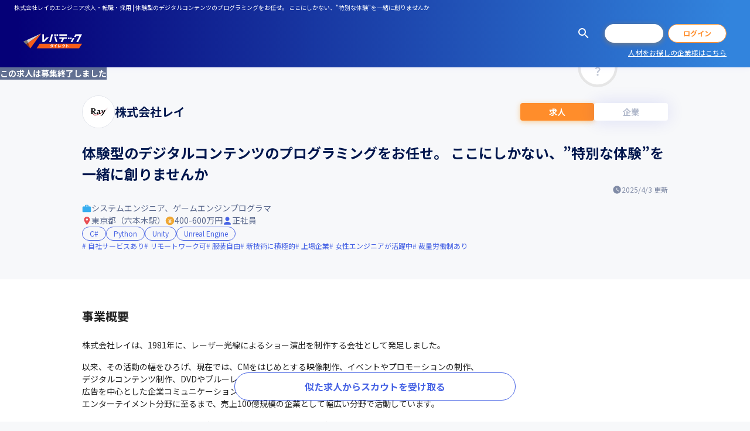

--- FILE ---
content_type: text/html; charset=utf-8
request_url: https://levtech-direct.jp/job/15097
body_size: 46028
content:
<!DOCTYPE html><html lang="ja"><head><meta charSet="utf-8" data-next-head=""/><meta name="viewport" content="width=device-width, initial-scale=1, maximum-scale=1" data-next-head=""/><title data-next-head="">株式会社レイのエンジニア求人・転職・採用 | 体験型のデジタルコンテンツのプログラミングをお任せ。 ここにしかない、”特別な体験”を一緒に創りませんか</title><meta name="robots" content="index,follow" data-next-head=""/><meta name="description" content="株式会社レイのシステムエンジニア・ゲームエンジンプログラマの年収400～600万円の求人情報 | IT専門職だから気になる採用条件を徹底取材。気になる求人とあなたのマッチ率がわかります。株式会社レイからスカウトが届くことも | ITエンジニア・デザイナーの求人・転職なら【レバテックダイレクト】" data-next-head=""/><meta name="keywords" content="体験型のデジタルコンテンツのプログラミングをお任せ。 ここにしかない、”特別な体験”を一緒に創りませんか,株式会社レイ,IT,Web,求人,転職,ITエンジニア,Webデザイナー,レバテックダイレクト,15097" data-next-head=""/><link rel="canonical" href="https://levtech-direct.jp/job/15097" data-next-head=""/><meta property="og:title" content="株式会社レイのエンジニア求人・転職・採用 | 体験型のデジタルコンテンツのプログラミングをお任せ。 ここにしかない、”特別な体験”を一緒に創りませんか" data-next-head=""/><meta property="og:description" content="株式会社レイのシステムエンジニア・ゲームエンジンプログラマの年収400～600万円の求人情報 | IT専門職だから気になる採用条件を徹底取材。気になる求人とあなたのマッチ率がわかります。株式会社レイからスカウトが届くことも | ITエンジニア・デザイナーの求人・転職なら【レバテックダイレクト】" data-next-head=""/><meta property="og:image" content="https://p1-078379c8.imageflux.jp/f=webp:auto%2cw=1800/images/c5e81464acc83eb9cfdf6ba5f5ffd772.jpg" data-next-head=""/><meta property="og:url" content="https://levtech-direct.jp/job/15097" data-next-head=""/><meta name="thumbnail" content="https://levtech-direct.jp/assets/logo/default.svg" data-next-head=""/><meta property="og:site_name" content="レバテックダイレクト"/><meta property="og:type" content="website"/><meta property="twitter:card" content="summary_large_image"/><link rel="icon" href="/assets/favicon.ico"/><link rel="icon" type="image/png" href="/assets/favicon-32.png" sizes="32x32"/><link rel="icon" type="image/png" href="/assets/favicon-64.png" sizes="64x64"/><link rel="icon" type="image/png" href="/assets/favicon-128.png" sizes="128x128"/><link rel="icon" type="image/png" href="/assets/favicon-256.png" sizes="256x256"/><link rel="apple-touch-icon" href="/assets/touch-icon-180.png" sizes="180x180"/><link rel="apple-touch-icon" href="/assets/touch-icon-512.png" sizes="512x512"/><meta name="emotion-insertion-point" content=""/><meta name="emotion-insertion-point" content=""/><link data-next-font="size-adjust" rel="preconnect" href="/" crossorigin="anonymous"/><link rel="preload" href="/_next/static/css/de6a2a9633cd6eae.css" as="style"/><link rel="preload" href="/_next/static/css/2f1550876c0c97ad.css" as="style"/><script type="application/ld+json" data-next-head="">{"@context":"https://schema.org/","@type":"JobPosting","baseSalary":{"@type":"MonetaryAmount","currency":"JPY","value":{"@type":"QuantitativeValue","minValue":4000000,"maxValue":6000000,"unitText":"YEAR"}},"datePosted":"2023-11-08 00:00:00","description":"&lt;p&gt;事業概要&lt;/p&gt;株式会社レイは、1981年に、レーザー光線によるショー演出を制作する会社として発足しました。\n以来、その活動の幅をひろげ、現在では、CMをはじめとする映像制作、イベントやプロモーションの制作、\nデジタルコンテンツ制作、DVDやブルーレイのパッケージ制作、映像編集スタジオ、映像機器レンタル等、\n広告を中心とした企業コミュニケーションからコンサート演出等の\nエンターテイメント分野に至るまで、売上100億規模の企業として幅広い分野で活動しています。\n広告ソリューションで培ってきた企画制作力と、 IT・デジタル・映像を強みとした\nテクニカル ソリューションを駆使して、お客様のさまざまなニーズに、どの立ち位置からでも、\nどの段階からでも柔軟にお応えしています。&lt;br&gt;---------------------------------------&lt;br&gt;&lt;p&gt;仕事内容&lt;/p&gt;主にショールームや体験型施設、イベント等で来場者が体験するインタラクティブなコンテンツの開発を行っています。\n具体的にはWindowsでのインタラクティブな演出や各種センサーや機器の制御、\nゲームを含む体験型コンテンツの開発、ARKit、ARCore、Holonens2、各種HMDなどを用いたコンテンツ開発、\nBtoB向けプレゼン用コンテンツの開発、自社WebアプリケーションやLinuxバックエンドアプリケーションの\n開発など幅広く行っております。\n※開発環境\nWindows/MacOS、VisualStudioProfessional、Unity、UnrealEngine、TouchDesigner、VisualStudioCode、NodeRed、GCP、AWS&lt;br&gt;---------------------------------------&lt;br&gt;&lt;p&gt;求められるスキル・人物像&lt;/p&gt;&lt;ul&gt;&lt;li&gt;■ 必須スキル/経験\n下記、いずれかの実務開発経験２年以上\n・Unity(C#)＆VFX/SHADER Graph、Unreal Engine、TouchDesigner(Python)&lt;/li&gt;&lt;li&gt;■ 歓迎スキル/経験\n下記言語での開発経験\n・C++、ECMAScript、PHP、各種SQL、Python\n下記の知識や開発経験\n・Kinect、Leap Motion、OptiTrack Motive、HOKUYO、Tobii、FaceWare、RFID、Arduino、\nRaspberry PiWPF、openFrameworks、ARKit/ARCore、NodeRed/UI Builder、OpenCV\nChatGPT API、Stable Diffusion、LAMP/XAMPP、AWS/GCP、TCP/UDP/VPN\nPowerShell、Bash、bat\nHoudini、Processing、MaxMSP、Fusion360/3D Printer&lt;/li&gt;&lt;li&gt;■求める人物像\n・KinectやHOKUYO、OptiTrack等のセンサーを使い、インタラクティブなコンテンツを\n　制作したいエンジニア\n・表現する事が好きで、その手段としてPCでストーリー性のあるVFXやCG演出するのが\n　好きなエンジニア\n・数式やグラフが好きで、それを元にPCでジェネラティブな表現をするのが好きなエンジニア\n■持っていてほしい要素\n・モノづくりが好きな人\n・色々な事にチャレンジしたい人\n・自発的に調査研究を行い実現したい事や問題の解決が出来る人\n様々な領域の技術を幅広く身につけたい方、興味のある方、歓迎致します！\n日々進化する技術と斬新なアイデアを組み合わせ五感を大いに刺激するコンテンツを制作し、\n世の中に発信してみませんか？\nアイデアをカタチにできる環境は整っています。あなたならではの感性で\n次の「面白い」を一緒に創り上げましょう！&lt;/li&gt;&lt;/ul&gt;&lt;br&gt;---------------------------------------&lt;br&gt;&lt;p&gt;開発環境・現場&lt;/p&gt;■ 配属\n　コミュニケーションデザインユニット\n　デジタル/プランニング部　エンジニアチーム\n\n■ 現場・社員の雰囲気\n・自由な雰囲気があり、フラットな関係性が築けています\n・若手がのびのび活躍できるため、20代で大手メーカーのショールームの案件を手掛けた例もあります\n・アイデアを歓迎しており、みんなで協力しあっています\n・施設の見学や外部セミナーの受講なども積極的に推進しスキルアップを支援しています\n\n＜部署の文化について＞\n・お客さまのマーケティングコミュニケーション上の目標達成や課題解決に導くアウトプットを\n　“フリーハンド”でデザインしていくことを提供価値としているため、\n　結果的にアウトプットは幅広く、多様です。\n・これまで以上にジャンルレスでシームレスな仮想と現実の世界でのコミュニケーションを\n　発想し、共創し、実装していきます。&lt;br&gt;---------------------------------------&lt;br&gt;&lt;p&gt;得られる経験・キャリアパス&lt;/p&gt;■ キャリアパス\n・デジタルコンテンツの制作に関わる業務であれば、プログラミングだけでなくディレクションや\n　マネジメント領域までチャレンジしていける環境です&lt;br&gt;---------------------------------------&lt;br&gt;&lt;p&gt;事業内容の詳細&lt;/p&gt;クライアントから依頼され制作した、体験型のデジタルコンテンツなどの実績が以下になります。\n■ヤンマー米ギャラリー\n　数々の産業機械を製造するヤンマーが自社ビル内に設えた、米作りの歴史と今を学び、\n　未来のカタチについて考えるきっかけを提供する体験型ギャラリー。\n　大型マルチタッチディスプレイやタッチパネルディスプレイ、マイクなどを利用したインタラクティブコンテンツを\n　複数展開し、子どもから大人まで楽しみながらお米のことを学ぶことができる施設。\n■QUEEN 50周年展 –DON’T STOP ME NOW-\n　QUEEN結成50周年を祝して開かれた展覧会。 ワイド3mのスクリーンを横４面に展開した、 \n　展覧会順路の最後を締め括る「Immersion Theater」 の映像と照明演出を担当。\n　1982年に行われた西武球場来日Liveの映像を再編集、 映像に合わせた臨場感ある照明演出も加えて実際のLive会場に\n　いるかのような迫力ある空間を作り上げた。\n■テレビ朝日系アニメ「ドラえもん」のエンディング映像\n　ジャイアンの誕生日を記念して、放送された「ジャイアン誕生日スペシャル」。\n　エンディングでは、ジャイアンの声を担当している、声優の木村昴さん作詞の新曲「ジャイアントドリーム」が\n　初披露されました。Rayは、映像全体の演出をはじめ、ジャイアンとステージの3DCG制作、収録、編集を担当。\n同時にデジタルコンテンツの制作で得た技術やノウハウを活かし独自のデジタル商材も開発、展開しています。\n■REPEVENT（レップイベント）\n　オンラインからリアルまで対応可能なイベント主催者と参加者のためのプラットフォーム\n■Selfie JAM\n　フィジカル/オンラインイベント問わず、 イベントでみんなの自撮り動画を募集。\n　集めた自撮り動画を使ったコラージュムービーを自動で生成する&lt;br&gt;---------------------------------------&lt;br&gt;&lt;p&gt;勤務地&lt;/p&gt;東京都港区六本木6-15-21 ハークス六本木ビル４階&lt;br&gt;---------------------------------------&lt;br&gt;&lt;p&gt;アクセス&lt;/p&gt;・東京メトロ日比谷線・都営大江戸線「六本木駅」1C出口より徒歩約7分&lt;br&gt;---------------------------------------&lt;br&gt;&lt;p&gt;勤務時間&lt;/p&gt;・勤務形態：裁量労働制（アシスタント除く）\n・就業時間：9:30～18:30\n・平均残業時間：約10時間/月（2023年11月時点）&lt;br&gt;---------------------------------------&lt;br&gt;&lt;p&gt;想定年収&lt;/p&gt;&lt;ul&gt;&lt;li&gt;400 - 600万円&lt;/li&gt;&lt;li&gt;・給与形態：月給制\n・月給：200,000円～400,000円（加算手当含む）\n\n＜年収例＞\n28歳（入社7年目）・年収561万円/月額368,288円（内加算手当：138,557円/96.5pt含む）\n23歳（入社2年目）・年収354万円/月額236,581円（内加算手当：45,886円/38.5pt含む）\n\n＜加算手当とは＞\n固定残業代の時間外勤務手当・深夜勤務手当・法定休日出勤手当のポイント相当額。\nまた実勤務がポイントを超えた場合は別途支給。\n※pt計算方法※\n　時間外勤務手当：1時間＝1.25pt\n　法定休日出勤手当：1時間＝1.35pt\n　深夜勤務手当：1時間＝0.25pt\n\n※給与額はスキルと経験を考慮し、決定します&lt;/li&gt;&lt;/ul&gt;&lt;br&gt;---------------------------------------&lt;br&gt;&lt;p&gt;雇用形態&lt;/p&gt;正社員&lt;br&gt;---------------------------------------&lt;br&gt;&lt;p&gt;職種&lt;/p&gt;&lt;ul&gt;&lt;li&gt;システムエンジニア&lt;/li&gt;&lt;li&gt;ゲームエンジンプログラマ&lt;/li&gt;&lt;/ul&gt;&lt;br&gt;---------------------------------------&lt;br&gt;&lt;p&gt;休日・休暇&lt;/p&gt;完全週休2日制（土、日）、祝日、年末年始休暇（12/28～1/3※固定）、慶弔休暇、有給休暇&lt;br&gt;---------------------------------------&lt;br&gt;&lt;p&gt;待遇・福利厚生&lt;/p&gt;＜保険制度＞\n各種完備\n\n＜福利厚生＞\n交通費全額支給、海外研修制度（毎年、インセンティブの一環として実施）、外部福利厚生サービス、正社員登用制度、財形貯蓄制度（※正社員登用後）、確定拠出形年金（※正社員登用後）、社員持ち株会制度（※正社員登用後）&lt;br&gt;---------------------------------------&lt;br&gt;&lt;p&gt;採用予定人数&lt;/p&gt;1人&lt;br&gt;---------------------------------------&lt;br&gt;&lt;p&gt;選考プロセス&lt;/p&gt;[1] 書類選考\n[2] 一次面接（チームリーダー、部長）\n[3] 二次面接（本部長、役員）\n[4] 内定\n\n※選考フローは予告なく変更となる場合があります\n※まずは面談という形で情報交換をした後に正式な面接に進み、採用になったケースが多いです&lt;br&gt;---------------------------------------&lt;br&gt;&lt;p&gt;転職後の試用期間&lt;/p&gt;なし\n※契約社員から正社員への登用実績あり&lt;br&gt;---------------------------------------&lt;br&gt;&lt;p&gt;アピールポイント&lt;/p&gt;&lt;ul&gt;&lt;li&gt;自社サービスあり&lt;/li&gt;&lt;li&gt;リモートワーク可&lt;/li&gt;&lt;li&gt;服装自由&lt;/li&gt;&lt;li&gt;新技術に積極的&lt;/li&gt;&lt;li&gt;上場企業&lt;/li&gt;&lt;li&gt;女性エンジニアが活躍中&lt;/li&gt;&lt;li&gt;裁量労働制あり&lt;/li&gt;&lt;li&gt;BtoB事業&lt;/li&gt;&lt;li&gt;20代活躍中&lt;/li&gt;&lt;li&gt;30代活躍中&lt;/li&gt;&lt;li&gt;リーダー経験を活かす&lt;/li&gt;&lt;/ul&gt;","employmentType":"正社員","hiringOrganization":{"@type":"Organization","name":"株式会社レイ","logo":"https://levtech-direct.jp/logo/default.png"},"identifier":{"@type":"PropertyValue","name":"株式会社レイ","value":15097},"image":"https://p1-078379c8.imageflux.jp/images/c5e81464acc83eb9cfdf6ba5f5ffd772.jpg","incentiveCompensation":"・給与形態：月給制\n・月給：200,000円～400,000円（加算手当含む）\n\n＜年収例＞\n28歳（入社7年目）・年収561万円/月額368,288円（内加算手当：138,557円/96.5pt含む）\n23歳（入社2年目）・年収354万円/月額236,581円（内加算手当：45,886円/38.5pt含む）\n\n＜加算手当とは＞\n固定残業代の時間外勤務手当・深夜勤務手当・法定休日出勤手当のポイント相当額。\nまた実勤務がポイントを超えた場合は別途支給。\n※pt計算方法※\n　時間外勤務手当：1時間＝1.25pt\n　法定休日出勤手当：1時間＝1.35pt\n　深夜勤務手当：1時間＝0.25pt\n\n※給与額はスキルと経験を考慮し、決定します","jobBenefits":"＜保険制度＞\n各種完備\n\n＜福利厚生＞\n交通費全額支給、海外研修制度（毎年、インセンティブの一環として実施）、外部福利厚生サービス、正社員登用制度、財形貯蓄制度（※正社員登用後）、確定拠出形年金（※正社員登用後）、社員持ち株会制度（※正社員登用後）","jobLocation":{"@type":"Place","address":{"@type":"PostalAddress","addressLocality":"東京都港区六本木6-15-21 ハークス六本木ビル４階","addressCountry":"JP"}},"mainEntityOfPage":"https://levtech-direct.jp/job/15097","salaryCurrency":"JPY","title":null,"totalJobOpenings":1,"url":"https://levtech-direct.jp/job/15097","workHours":"・勤務形態：裁量労働制（アシスタント除く）\n・就業時間：9:30～18:30\n・平均残業時間：約10時間/月（2023年11月時点）"}</script><script type="application/ld+json" data-next-head="">{"@context":"https://schema.org","@type":"BreadcrumbList","itemListElement":[{"@type":"ListItem","position":1,"name":"ITエンジニア・デザイナーの求人・転職を探す","item":"https://levtech-direct.jp/search"},{"@type":"ListItem","position":2,"name":"システムエンジニアの求人","item":"https://levtech-direct.jp/search?occupation=9"},{"@type":"ListItem","position":3,"name":"体験型のデジタルコンテンツのプログラミングをお任せ。 ここにしかない、”特別な体験”を一緒に創りませんか"}]}</script><style data-emotion="mui-global 0"></style><style data-emotion="mui-global 15a60sg">html{-webkit-font-smoothing:antialiased;-moz-osx-font-smoothing:grayscale;box-sizing:border-box;-webkit-text-size-adjust:100%;}*,*::before,*::after{box-sizing:inherit;}strong,b{font-weight:700;}body{margin:0;color:#232323;font-weight:400;font-size:1.4rem;font-family:'Noto Sans JP','Noto Sans JP Fallback',Helvetica Neue,Helvetica,Arial,Verdana,Roboto,ヒラギノ角ゴ Pro W3,Hiragino Kaku Gothic Pro,Meiryo UI,メイリオ,Meiryo,ＭＳ Ｐゴシック,MS PGothic,sans-serif;line-height:1.5;background-color:#F7F8FA;}@media print{body{background-color:#fff;}}body::backdrop{background-color:#F7F8FA;}html{font-size:62.5%;}.grecaptcha-badge{z-index:1300;}</style><style data-emotion="mui 1xrnwh5 1wpcvf4 1lwo3es 1fsx2t9 15dxvck 135mb4q uk6cul jz1kwm 1n8dy2x 1ufwiel r6iyr5 x8pgmf vm7lry 134vezz svafux 1k0x2h7 1v52gb6 1y4y49a 1ny9g31 d9pjfc 79elbk jhue50 18oftkx el0jby 1ngdgub 1idbseb dexy3e r4lerc jowr6w xyg5dy 196is3k js08fz trw0pp w4nwbv 1nnz74q 1t7vesx 4k00iv 61k86t yvn7eg 18ki5n4 fm3pir 3h8zkw x28uue 9vamky 1f9zzp4 12b57w8 688h7 a3bis0 1wooqga j9boz2 pf3fkp 1wpp69q 1w1re2p ho9i6w h5fkc8 17tqkgo q2gmv3 hboir5 8atqhb 1i43dhb przrxb 1ov46kg xwr8vo mktn9v 13tqxrv 1av8vd6 kxuc07 ep2h7b 15bdutn 4oqhbe 17ls7xt bi5tkt 1ubweci 1fxfs22 a5l00w 14aab55 tb3qlu 1u9nex7 v9a8vi 1821gv5 y0urq be0p5f u5xuh3 1xyiz3l u3tyzg lwynqk 1oxhuyx 167o5a5 1qrwaw2 1893fsa 173nqsl 1qzr46q 1jxnnt9 1yrll2j 1xemwpz 1tfeprt hbjozt txtil9 8bjmmb 1rx9s9n safwx 1n1ctis 6boefq 9bjrxd 273w9d sow9q0 bevs6v 14f7l9f 1lxplar 1cko9ai 19eqgn 122eqyh 1f5gvjr x4e34l vdelx7 1rwtnj9 1b81k6 m9np0v jwmhea ez72r 1btsyd3 7xcxs4 1mhylja sr34f9 7g5fqs ji7cjm 1h7b0ry 1nnhpii 1r0ix72 m5nxhs 1vtg6ww 1p5100r pkrw9g 1yksqsi 1epja8c 1wxaqej 151yw3n 11pdeew 16fqfbu onr4l1">.mui-1xrnwh5{display:-webkit-box;display:-webkit-flex;display:-ms-flexbox;display:flex;-webkit-flex-direction:column;-ms-flex-direction:column;flex-direction:column;min-height:100vh;min-height:100dvh;}.mui-1wpcvf4{position:-webkit-sticky;position:sticky;top:0;z-index:1100;box-shadow:0px 0px 10px rgba(40, 65, 255, 0.08);background-image:linear-gradient(90deg, #050077 2.5%, #3284DD 97.5%);background-color:#fff;}.mui-1lwo3es{display:-webkit-box;display:-webkit-flex;display:-ms-flexbox;display:flex;-webkit-align-items:center;-webkit-box-align:center;-ms-flex-align:center;align-items:center;-webkit-box-pack:justify;-webkit-justify-content:space-between;justify-content:space-between;padding:0 12px;color:#fff;white-space:nowrap;overflow:auto;}@media (min-width:900px){.mui-1lwo3es{padding:0 24px;}}.mui-1fsx2t9{margin:0;font-weight:400;font-size:1rem;font-family:'Noto Sans JP','Noto Sans JP Fallback',Helvetica Neue,Helvetica,Arial,Verdana,Roboto,ヒラギノ角ゴ Pro W3,Hiragino Kaku Gothic Pro,Meiryo UI,メイリオ,Meiryo,ＭＳ Ｐゴシック,MS PGothic,sans-serif;line-height:1.66;line-height:1.5;line-height:25px;}.mui-15dxvck{display:-webkit-box;display:-webkit-flex;display:-ms-flexbox;display:flex;-webkit-align-items:center;-webkit-box-align:center;-ms-flex-align:center;align-items:center;height:84px;padding-left:12px;}@media (min-width:900px){.mui-15dxvck{height:90px;padding-left:40px;}}.mui-135mb4q{margin:0;font:inherit;line-height:1.5;color:#4763E4;-webkit-text-decoration:underline;text-decoration:underline;text-decoration-color:rgba(71, 99, 228, 0.4);text-decoration-color:inherit;}.mui-135mb4q:hover{text-decoration-color:inherit;}@media (min-width:900px){.mui-135mb4q{margin-right:40px;}}.mui-uk6cul{vertical-align:middle;}.mui-jz1kwm{display:grid;grid-template-columns:repeat(3, auto);grid-template-rows:26px;row-gap:8px;-webkit-align-items:center;-webkit-box-align:center;-ms-flex-align:center;align-items:center;margin-left:auto;}@media (min-width:900px){.mui-jz1kwm{grid-template-rows:32px;}}.mui-jz1kwm .MuiButton-root.MuiButton-sizeSlim{width:68px;font-weight:normal;}.mui-jz1kwm .MuiButton-root.MuiButton-sizeSlim:last-child{margin-left:8px;}@media (max-width:899.95px){.mui-jz1kwm .MuiButton-root.MuiButton-sizeSlim{height:26px;}}@media (min-width:375px){.mui-jz1kwm .MuiButton-root.MuiButton-sizeSlim{width:80px;}}@media (min-width:900px){.mui-jz1kwm .MuiButton-root.MuiButton-sizeSlim{font-weight:bold;width:100px;}}@media (min-width:0px){.mui-jz1kwm{padding-right:12px;}}@media (min-width:900px){.mui-jz1kwm{padding-right:40px;}}.mui-1n8dy2x{display:-webkit-inline-box;display:-webkit-inline-flex;display:-ms-inline-flexbox;display:inline-flex;-webkit-align-items:center;-webkit-box-align:center;-ms-flex-align:center;align-items:center;-webkit-box-pack:center;-ms-flex-pack:center;-webkit-justify-content:center;justify-content:center;position:relative;box-sizing:border-box;-webkit-tap-highlight-color:transparent;background-color:transparent;outline:0;border:0;margin:0;border-radius:0;padding:0;cursor:pointer;-webkit-user-select:none;-moz-user-select:none;-ms-user-select:none;user-select:none;vertical-align:middle;-moz-appearance:none;-webkit-appearance:none;-webkit-text-decoration:none;text-decoration:none;color:inherit;font-family:inherit;text-align:center;-webkit-flex:0 0 auto;-ms-flex:0 0 auto;flex:0 0 auto;font-size:2.4rem;padding:8px;border-radius:50%;overflow:visible;color:rgba(0, 0, 0, 0.54);-webkit-transition:background-color 150ms cubic-bezier(0.16, 1, 0.3, 1) 0ms;transition:background-color 150ms cubic-bezier(0.16, 1, 0.3, 1) 0ms;gap:4px;margin:-8px;-webkit-transition:opacity 300ms cubic-bezier(0.16, 1, 0.3, 1) 0ms;transition:opacity 300ms cubic-bezier(0.16, 1, 0.3, 1) 0ms;}.mui-1n8dy2x::-moz-focus-inner{border-style:none;}.mui-1n8dy2x.Mui-disabled{pointer-events:none;cursor:default;}@media print{.mui-1n8dy2x{-webkit-print-color-adjust:exact;color-adjust:exact;}}.mui-1n8dy2x:hover{background-color:rgba(0, 0, 0, 0.04);}@media (hover: none){.mui-1n8dy2x:hover{background-color:transparent;}}.mui-1n8dy2x.Mui-disabled{background-color:transparent;color:rgba(0, 0, 0, 0.26);}@media (min-width:0px){.mui-1n8dy2x{color:#fff;}}@media (min-width:900px){.mui-1n8dy2x{color:#fff;}}.mui-1n8dy2x:hover{background-color:transparent;opacity:0.6;}.mui-1ufwiel{-webkit-user-select:none;-moz-user-select:none;-ms-user-select:none;user-select:none;width:1em;height:1em;display:inline-block;fill:currentColor;-webkit-flex-shrink:0;-ms-flex-negative:0;flex-shrink:0;-webkit-transition:fill 200ms cubic-bezier(0.16, 1, 0.3, 1) 0ms;transition:fill 200ms cubic-bezier(0.16, 1, 0.3, 1) 0ms;font-size:2.4rem;color:#232323;font-size:2.4rem;color:inherit;}.mui-r6iyr5{display:-webkit-inline-box;display:-webkit-inline-flex;display:-ms-inline-flexbox;display:inline-flex;-webkit-align-items:center;-webkit-box-align:center;-ms-flex-align:center;align-items:center;-webkit-box-pack:center;-ms-flex-pack:center;-webkit-justify-content:center;justify-content:center;position:relative;box-sizing:border-box;-webkit-tap-highlight-color:transparent;background-color:transparent;outline:0;border:0;margin:0;border-radius:0;padding:0;cursor:pointer;-webkit-user-select:none;-moz-user-select:none;-ms-user-select:none;user-select:none;vertical-align:middle;-moz-appearance:none;-webkit-appearance:none;-webkit-text-decoration:none;text-decoration:none;color:inherit;font-family:inherit;font-family:'Noto Sans JP','Noto Sans JP Fallback',Helvetica Neue,Helvetica,Arial,Verdana,Roboto,ヒラギノ角ゴ Pro W3,Hiragino Kaku Gothic Pro,Meiryo UI,メイリオ,Meiryo,ＭＳ Ｐゴシック,MS PGothic,sans-serif;font-weight:500;font-size:1.4rem;line-height:1.75;text-transform:uppercase;min-width:64px;padding:6px 16px;border-radius:4px;-webkit-transition:background-color 250ms cubic-bezier(0.16, 1, 0.3, 1) 0ms,box-shadow 250ms cubic-bezier(0.16, 1, 0.3, 1) 0ms,border-color 250ms cubic-bezier(0.16, 1, 0.3, 1) 0ms,color 250ms cubic-bezier(0.16, 1, 0.3, 1) 0ms;transition:background-color 250ms cubic-bezier(0.16, 1, 0.3, 1) 0ms,box-shadow 250ms cubic-bezier(0.16, 1, 0.3, 1) 0ms,border-color 250ms cubic-bezier(0.16, 1, 0.3, 1) 0ms,color 250ms cubic-bezier(0.16, 1, 0.3, 1) 0ms;width:100%;font-family:inherit;}.mui-r6iyr5::-moz-focus-inner{border-style:none;}.mui-r6iyr5.Mui-disabled{pointer-events:none;cursor:default;}@media print{.mui-r6iyr5{-webkit-print-color-adjust:exact;color-adjust:exact;}}.mui-r6iyr5:hover{-webkit-text-decoration:none;text-decoration:none;background-color:rgba(35, 35, 35, 0.04);}@media (hover: none){.mui-r6iyr5:hover{background-color:transparent;}}.mui-r6iyr5.Mui-disabled{color:rgba(0, 0, 0, 0.26);}@media (min-width:0px){.mui-r6iyr5{margin-left:12px;}}@media (min-width:900px){.mui-r6iyr5{margin-left:24px;}}.mui-r6iyr5.MuiButtonBase-root{padding:0;line-height:1;text-transform:unset;box-shadow:unset;transition-property:border-color,background-color,color;}.mui-r6iyr5.MuiButtonBase-root:active{box-shadow:unset;}.mui-r6iyr5.MuiButton-sizeSmall{height:28px;border-radius:14px;font-size:1.2rem;}.mui-r6iyr5.MuiButton-sizeMedium{height:48px;border-radius:24px;font-size:1.6rem;font-weight:700;}.mui-r6iyr5.MuiButton-sizeLarge{height:56px;border-radius:28px;font-size:2rem;font-weight:700;}.mui-r6iyr5.MuiButton-sizeSlim{height:32px;border-radius:16px;font-size:1.2rem;font-weight:700;}.mui-r6iyr5.MuiButton-containedPrimary{color:#fff;}.mui-r6iyr5.MuiButton-containedPrimary:hover{background-color:#FFBB80;}.mui-r6iyr5.MuiButton-containedPrimary:disabled{background-color:#FFE8D5;}.mui-r6iyr5.MuiButton-gradientPrimary{z-index:1;color:#fff;background-color:#fff;box-shadow:0px 2px 10px rgba(244, 141, 0, 0.4);}.mui-r6iyr5.MuiButton-gradientPrimary::before,.mui-r6iyr5.MuiButton-gradientPrimary::after{position:absolute;z-index:-1;inset:0;content:"";border-radius:28px;-webkit-transition:opacity 300ms cubic-bezier(0.16, 1, 0.3, 1);transition:opacity 300ms cubic-bezier(0.16, 1, 0.3, 1);}.mui-r6iyr5.MuiButton-gradientPrimary::before{background-image:linear-gradient(90deg, #F75D19 0%, #FF8D2B 100%);}.mui-r6iyr5.MuiButton-gradientPrimary::after{background-image:linear-gradient(90deg, #F97E47 0%, #FFA456 100%);opacity:0;}.mui-r6iyr5.MuiButton-gradientPrimary:hover::after{opacity:1;}.mui-r6iyr5.MuiButton-gradientPrimary:disabled{color:#fff;}.mui-r6iyr5.MuiButton-gradientPrimary:active{box-shadow:0px 2px 10px rgba(244, 141, 0, 0.4);}.mui-r6iyr5.MuiButton-outlinedPrimary{background-color:#fff;border-color:currentColor;}.mui-r6iyr5.MuiButton-outlinedPrimary:hover{color:#FFBB80;}.mui-r6iyr5.MuiButton-outlinedPrimary:disabled{color:#FFE8D5;}.mui-r6iyr5.MuiButton-containedSecondary{color:#fff;}.mui-r6iyr5.MuiButton-containedSecondary:hover{background-color:#6C82E9;}.mui-r6iyr5.MuiButton-containedSecondary:disabled{background-color:#DAE0FA;}.mui-r6iyr5.MuiButton-outlinedSecondary{background-color:#fff;color:#00174E;border-color:currentColor;}.mui-r6iyr5.MuiButton-outlinedSecondary:hover{color:#667495;}.mui-r6iyr5.MuiButton-outlinedSecondary:disabled{color:#CCD1DC;}.mui-r6iyr5.MuiButton-containedRed{color:#fff;}.mui-r6iyr5.MuiButton-containedRed:hover{background-color:#FF556F;}.mui-r6iyr5.MuiButton-containedRed:disabled{background-color:#FFD5DB;}.mui-r6iyr5.MuiButton-containedInterest{color:#fff;box-shadow:0px 2px 10px rgba(79, 198, 242, 0.3);}.mui-r6iyr5.MuiButton-containedInterest:hover{background-color:#72D1F4;}.mui-r6iyr5.MuiButton-containedInterest:disabled{background-color:#DCF4FC;}.mui-r6iyr5.MuiButton-containedInterest:active{box-shadow:0px 2px 10px rgba(79, 198, 242, 0.3);}.mui-r6iyr5.MuiButton-outlinedInterest{background-color:#fff;color:#4FC6F2;box-shadow:0px 2px 10px rgba(79, 198, 242, 0.3);border-color:currentColor;}.mui-r6iyr5.MuiButton-outlinedInterest:hover{color:#72D1F4;}.mui-r6iyr5.MuiButton-outlinedInterest:disabled{color:#DCF4FC;}.mui-r6iyr5.MuiButton-outlinedInterest:active{box-shadow:0px 2px 10px rgba(79, 198, 242, 0.3);}.mui-r6iyr5.MuiButton-containedScout{background-color:#4795E4;color:#fff;border-color:currentColor;}.mui-r6iyr5.MuiButton-containedScout:hover{background-color:#6CAAE9;}.mui-r6iyr5.MuiButton-containedScout:disabled{background-color:#DAEAFA;}.mui-r6iyr5.MuiButton-outlinedScout{background-color:#fff;color:#4795E4;border-color:currentColor;}.mui-r6iyr5.MuiButton-outlinedScout:hover{color:#6CAAE9;}.mui-r6iyr5.MuiButton-outlinedScout:disabled{color:#DAEAFA;}.mui-r6iyr5:hover>.MuiButton-startIcon,.mui-r6iyr5:hover>.MuiButton-endIcon{opacity:0.6;}@media (min-width:0px){.mui-r6iyr5{margin-left:12px;}}@media (min-width:900px){.mui-r6iyr5{margin-left:24px;}}.mui-x8pgmf{display:-webkit-inline-box;display:-webkit-inline-flex;display:-ms-inline-flexbox;display:inline-flex;-webkit-align-items:center;-webkit-box-align:center;-ms-flex-align:center;align-items:center;-webkit-box-pack:center;-ms-flex-pack:center;-webkit-justify-content:center;justify-content:center;position:relative;box-sizing:border-box;-webkit-tap-highlight-color:transparent;background-color:transparent;outline:0;border:0;margin:0;border-radius:0;padding:0;cursor:pointer;-webkit-user-select:none;-moz-user-select:none;-ms-user-select:none;user-select:none;vertical-align:middle;-moz-appearance:none;-webkit-appearance:none;-webkit-text-decoration:none;text-decoration:none;color:inherit;font-family:inherit;font-family:'Noto Sans JP','Noto Sans JP Fallback',Helvetica Neue,Helvetica,Arial,Verdana,Roboto,ヒラギノ角ゴ Pro W3,Hiragino Kaku Gothic Pro,Meiryo UI,メイリオ,Meiryo,ＭＳ Ｐゴシック,MS PGothic,sans-serif;font-weight:500;font-size:1.4rem;line-height:1.75;text-transform:uppercase;min-width:64px;padding:5px 15px;border-radius:4px;-webkit-transition:background-color 250ms cubic-bezier(0.16, 1, 0.3, 1) 0ms,box-shadow 250ms cubic-bezier(0.16, 1, 0.3, 1) 0ms,border-color 250ms cubic-bezier(0.16, 1, 0.3, 1) 0ms,color 250ms cubic-bezier(0.16, 1, 0.3, 1) 0ms;transition:background-color 250ms cubic-bezier(0.16, 1, 0.3, 1) 0ms,box-shadow 250ms cubic-bezier(0.16, 1, 0.3, 1) 0ms,border-color 250ms cubic-bezier(0.16, 1, 0.3, 1) 0ms,color 250ms cubic-bezier(0.16, 1, 0.3, 1) 0ms;border:1px solid rgba(255, 141, 43, 0.5);color:#FF8D2B;width:100%;font-family:inherit;margin-left:8px;margin-left:8px;}.mui-x8pgmf::-moz-focus-inner{border-style:none;}.mui-x8pgmf.Mui-disabled{pointer-events:none;cursor:default;}@media print{.mui-x8pgmf{-webkit-print-color-adjust:exact;color-adjust:exact;}}.mui-x8pgmf:hover{-webkit-text-decoration:none;text-decoration:none;background-color:rgba(255, 141, 43, 0.04);border:1px solid #FF8D2B;}@media (hover: none){.mui-x8pgmf:hover{background-color:transparent;}}.mui-x8pgmf.Mui-disabled{color:rgba(0, 0, 0, 0.26);border:1px solid rgba(0, 0, 0, 0.12);}.mui-x8pgmf.MuiButtonBase-root{padding:0;line-height:1;text-transform:unset;box-shadow:unset;transition-property:border-color,background-color,color;}.mui-x8pgmf.MuiButtonBase-root:active{box-shadow:unset;}.mui-x8pgmf.MuiButton-sizeSmall{height:28px;border-radius:14px;font-size:1.2rem;}.mui-x8pgmf.MuiButton-sizeMedium{height:48px;border-radius:24px;font-size:1.6rem;font-weight:700;}.mui-x8pgmf.MuiButton-sizeLarge{height:56px;border-radius:28px;font-size:2rem;font-weight:700;}.mui-x8pgmf.MuiButton-sizeSlim{height:32px;border-radius:16px;font-size:1.2rem;font-weight:700;}.mui-x8pgmf.MuiButton-containedPrimary{color:#fff;}.mui-x8pgmf.MuiButton-containedPrimary:hover{background-color:#FFBB80;}.mui-x8pgmf.MuiButton-containedPrimary:disabled{background-color:#FFE8D5;}.mui-x8pgmf.MuiButton-gradientPrimary{z-index:1;color:#fff;background-color:#fff;box-shadow:0px 2px 10px rgba(244, 141, 0, 0.4);}.mui-x8pgmf.MuiButton-gradientPrimary::before,.mui-x8pgmf.MuiButton-gradientPrimary::after{position:absolute;z-index:-1;inset:0;content:"";border-radius:28px;-webkit-transition:opacity 300ms cubic-bezier(0.16, 1, 0.3, 1);transition:opacity 300ms cubic-bezier(0.16, 1, 0.3, 1);}.mui-x8pgmf.MuiButton-gradientPrimary::before{background-image:linear-gradient(90deg, #F75D19 0%, #FF8D2B 100%);}.mui-x8pgmf.MuiButton-gradientPrimary::after{background-image:linear-gradient(90deg, #F97E47 0%, #FFA456 100%);opacity:0;}.mui-x8pgmf.MuiButton-gradientPrimary:hover::after{opacity:1;}.mui-x8pgmf.MuiButton-gradientPrimary:disabled{color:#fff;}.mui-x8pgmf.MuiButton-gradientPrimary:active{box-shadow:0px 2px 10px rgba(244, 141, 0, 0.4);}.mui-x8pgmf.MuiButton-outlinedPrimary{background-color:#fff;border-color:currentColor;}.mui-x8pgmf.MuiButton-outlinedPrimary:hover{color:#FFBB80;}.mui-x8pgmf.MuiButton-outlinedPrimary:disabled{color:#FFE8D5;}.mui-x8pgmf.MuiButton-containedSecondary{color:#fff;}.mui-x8pgmf.MuiButton-containedSecondary:hover{background-color:#6C82E9;}.mui-x8pgmf.MuiButton-containedSecondary:disabled{background-color:#DAE0FA;}.mui-x8pgmf.MuiButton-outlinedSecondary{background-color:#fff;color:#00174E;border-color:currentColor;}.mui-x8pgmf.MuiButton-outlinedSecondary:hover{color:#667495;}.mui-x8pgmf.MuiButton-outlinedSecondary:disabled{color:#CCD1DC;}.mui-x8pgmf.MuiButton-containedRed{color:#fff;}.mui-x8pgmf.MuiButton-containedRed:hover{background-color:#FF556F;}.mui-x8pgmf.MuiButton-containedRed:disabled{background-color:#FFD5DB;}.mui-x8pgmf.MuiButton-containedInterest{color:#fff;box-shadow:0px 2px 10px rgba(79, 198, 242, 0.3);}.mui-x8pgmf.MuiButton-containedInterest:hover{background-color:#72D1F4;}.mui-x8pgmf.MuiButton-containedInterest:disabled{background-color:#DCF4FC;}.mui-x8pgmf.MuiButton-containedInterest:active{box-shadow:0px 2px 10px rgba(79, 198, 242, 0.3);}.mui-x8pgmf.MuiButton-outlinedInterest{background-color:#fff;color:#4FC6F2;box-shadow:0px 2px 10px rgba(79, 198, 242, 0.3);border-color:currentColor;}.mui-x8pgmf.MuiButton-outlinedInterest:hover{color:#72D1F4;}.mui-x8pgmf.MuiButton-outlinedInterest:disabled{color:#DCF4FC;}.mui-x8pgmf.MuiButton-outlinedInterest:active{box-shadow:0px 2px 10px rgba(79, 198, 242, 0.3);}.mui-x8pgmf.MuiButton-containedScout{background-color:#4795E4;color:#fff;border-color:currentColor;}.mui-x8pgmf.MuiButton-containedScout:hover{background-color:#6CAAE9;}.mui-x8pgmf.MuiButton-containedScout:disabled{background-color:#DAEAFA;}.mui-x8pgmf.MuiButton-outlinedScout{background-color:#fff;color:#4795E4;border-color:currentColor;}.mui-x8pgmf.MuiButton-outlinedScout:hover{color:#6CAAE9;}.mui-x8pgmf.MuiButton-outlinedScout:disabled{color:#DAEAFA;}.mui-x8pgmf:hover>.MuiButton-startIcon,.mui-x8pgmf:hover>.MuiButton-endIcon{opacity:0.6;}.mui-vm7lry{margin:0;font:inherit;line-height:1.5;color:#4763E4;-webkit-text-decoration:underline;text-decoration:underline;text-decoration-color:rgba(71, 99, 228, 0.4);text-decoration-color:inherit;-webkit-text-decoration:underline;text-decoration:underline;-webkit-transition:text-decoration 300ms cubic-bezier(0.16, 1, 0.3, 1);transition:text-decoration 300ms cubic-bezier(0.16, 1, 0.3, 1);color:#fff;font-size:12px;grid-column:1/4;justify-self:end;}.mui-vm7lry:hover{text-decoration-color:inherit;}.mui-vm7lry:hover{-webkit-text-decoration:none;text-decoration:none;}.mui-vm7lry .icon.startIcon{margin-right:4px;}.mui-vm7lry .icon.endIcon{margin-left:4px;}.mui-vm7lry .icon .MuiSvgIcon-root{position:relative;top:-2px;vertical-align:middle;color:inherit;}.mui-134vezz{-webkit-flex:1;-ms-flex:1;flex:1;}.mui-svafux{display:-webkit-box;display:-webkit-flex;display:-ms-flexbox;display:flex;list-style:none;padding:0;margin:0;width:100%;}@media (min-width:900px){.mui-svafux{display:none;}}.mui-1k0x2h7{position:relative;width:100%;height:inherit;display:-webkit-box;display:-webkit-flex;display:-ms-flexbox;display:flex;-webkit-box-pack:center;-ms-flex-pack:center;-webkit-justify-content:center;justify-content:center;-webkit-align-items:center;-webkit-box-align:center;-ms-flex-align:center;align-items:center;background-color:#fff;cursor:auto;}.mui-1k0x2h7:hover{opacity:1;}.mui-1k0x2h7::after{position:absolute;height:4px;width:100%;background-color:#FF8D2B;bottom:0;content:"";}.mui-1v52gb6{margin:0;font:inherit;line-height:1.5;color:#4763E4;-webkit-text-decoration:underline;text-decoration:underline;text-decoration-color:rgba(71, 99, 228, 0.4);text-decoration-color:inherit;-webkit-text-decoration:none;text-decoration:none;color:#FF8D2B;width:100%;display:-webkit-box;display:-webkit-flex;display:-ms-flexbox;display:flex;-webkit-box-pack:center;-ms-flex-pack:center;-webkit-justify-content:center;justify-content:center;-webkit-align-items:center;-webkit-box-align:center;-ms-flex-align:center;align-items:center;padding:12px 0 13px 0;font-weight:bold;pointer-events:none;}.mui-1v52gb6:hover{text-decoration-color:inherit;}.mui-1y4y49a{position:relative;width:100%;height:inherit;display:-webkit-box;display:-webkit-flex;display:-ms-flexbox;display:flex;-webkit-box-pack:center;-ms-flex-pack:center;-webkit-justify-content:center;justify-content:center;-webkit-align-items:center;-webkit-box-align:center;-ms-flex-align:center;align-items:center;background-color:#fff;cursor:pointer;}.mui-1y4y49a:hover{opacity:0.7;}.mui-1y4y49a::after{position:absolute;height:4px;width:100%;background-color:rgba(177,185,203,.5);bottom:0;content:"";}.mui-1ny9g31{margin:0;font:inherit;line-height:1.5;color:#4763E4;-webkit-text-decoration:underline;text-decoration:underline;text-decoration-color:rgba(71, 99, 228, 0.4);text-decoration-color:inherit;-webkit-text-decoration:none;text-decoration:none;color:#B1B9CB;width:100%;display:-webkit-box;display:-webkit-flex;display:-ms-flexbox;display:flex;-webkit-box-pack:center;-ms-flex-pack:center;-webkit-justify-content:center;justify-content:center;-webkit-align-items:center;-webkit-box-align:center;-ms-flex-align:center;align-items:center;padding:12px 0 13px 0;font-weight:bold;}.mui-1ny9g31:hover{text-decoration-color:inherit;}.mui-d9pjfc{background-color:#fff;}.mui-79elbk{position:relative;}.mui-jhue50{aspect-ratio:3/2;}@media (min-width:375px){.mui-jhue50{height:250px;aspect-ratio:auto;}}@media (min-width:600px){.mui-jhue50{height:auto;aspect-ratio:9/2;}}@media (min-width:1440px){.mui-jhue50{height:320px;aspect-ratio:auto;}}@media (min-width:600px){.mui-18oftkx{-webkit-order:1;-ms-flex-order:1;order:1;}}@media (min-width:600px){.mui-18oftkx.swiper-slide{-webkit-flex-shrink:1;-ms-flex-negative:1;flex-shrink:1;}}.mui-el0jby{position:relative;width:100%;height:100%;}.mui-1ngdgub{position:absolute;inset:0;width:inherit;height:inherit;object-fit:cover;object-position:center;}@media (min-width:600px){.mui-1idbseb{-webkit-order:0;-ms-flex-order:0;order:0;}}@media (min-width:600px){.mui-1idbseb.swiper-slide{-webkit-flex-shrink:1;-ms-flex-negative:1;flex-shrink:1;}}@media (min-width:600px){.mui-dexy3e{-webkit-order:2;-ms-flex-order:2;order:2;}}@media (min-width:600px){.mui-dexy3e.swiper-slide{-webkit-flex-shrink:1;-ms-flex-negative:1;flex-shrink:1;}}.mui-r4lerc{max-width:888px;padding-right:24px;margin-left:auto;margin-right:auto;pointer-events:none;position:absolute;right:0;left:0;z-index:3;}@media (min-width:0px){.mui-r4lerc{bottom:-50px;}}@media (min-width:600px){.mui-r4lerc{bottom:-40px;}}.mui-jowr6w{display:-webkit-box;display:-webkit-flex;display:-ms-flexbox;display:flex;-webkit-align-items:center;-webkit-box-align:center;-ms-flex-align:center;align-items:center;-webkit-box-pack:center;-ms-flex-pack:center;-webkit-justify-content:center;justify-content:center;margin-left:auto;background-color:#F7F8FA;border-radius:50%;}@media (min-width:0px){.mui-jowr6w{width:100px;height:100px;}}@media (min-width:600px){.mui-jowr6w{width:80px;height:80px;}}.mui-xyg5dy{position:relative;width:1em;height:1em;font-size:70px;}.mui-xyg5dy .MatchingIndicator-Svg{position:absolute;top:0;left:0;width:inherit;height:inherit;-webkit-transform:rotate(-90deg);-moz-transform:rotate(-90deg);-ms-transform:rotate(-90deg);transform:rotate(-90deg);}.mui-xyg5dy .MatchingIndicator-BackCircle{stroke:#e6e6e6;fill:#fff;}.mui-xyg5dy .MatchingIndicator-TextGroup{position:absolute;top:0;left:0;display:-webkit-box;display:-webkit-flex;display:-ms-flexbox;display:flex;-webkit-align-items:center;-webkit-box-align:center;-ms-flex-align:center;align-items:center;-webkit-box-pack:center;-ms-flex-pack:center;-webkit-justify-content:center;justify-content:center;-webkit-flex-direction:column;-ms-flex-direction:column;flex-direction:column;width:inherit;height:inherit;}.mui-xyg5dy .MatchingIndicator-Text{font-size:0.1em;font-weight:700;color:rgba(0, 23, 78, 0.6);}.mui-xyg5dy .MatchingIndicator-Score{line-height:1;margin:0.05em 0 0 0.15em;font-size:0.3em;font-weight:700;color:#00abff;}.mui-xyg5dy .MatchingIndicator-Percent{font-size:0.5em;font-weight:400;}.mui-xyg5dy .MatchingIndicator-Loader{width:0.4em;height:auto;margin-top:0.05em;font-size:inherit;}.mui-xyg5dy .MatchingIndicator-Unknown{margin-top:0.05em;width:0.275em;height:0.275em;font-size:inherit;fill:rgba(177, 185, 203, 0.8);}.mui-196is3k{stroke-dashoffset:2.79em;stroke-linecap:round;fill:none;stroke-dasharray:2.8em;transition-property:stroke-dashoffset,opacity;transition-duration:0.6s;transition-timing-function:cubic-bezier(0.16, 1, 0.3, 1);opacity:0;}.mui-js08fz{margin:0;font-weight:400;font-size:1.4rem;font-family:'Noto Sans JP','Noto Sans JP Fallback',Helvetica Neue,Helvetica,Arial,Verdana,Roboto,ヒラギノ角ゴ Pro W3,Hiragino Kaku Gothic Pro,Meiryo UI,メイリオ,Meiryo,ＭＳ Ｐゴシック,MS PGothic,sans-serif;line-height:1.5;line-height:1.5;}.mui-trw0pp{-webkit-user-select:none;-moz-user-select:none;-ms-user-select:none;user-select:none;width:1em;height:1em;display:inline-block;fill:currentColor;-webkit-flex-shrink:0;-ms-flex-negative:0;flex-shrink:0;-webkit-transition:fill 200ms cubic-bezier(0.16, 1, 0.3, 1) 0ms;transition:fill 200ms cubic-bezier(0.16, 1, 0.3, 1) 0ms;font-size:inherit;color:#232323;font-size:1.6rem;}.mui-w4nwbv{display:-webkit-box;display:-webkit-flex;display:-ms-flexbox;display:flex;-webkit-box-pack:center;-ms-flex-pack:center;-webkit-justify-content:center;justify-content:center;-webkit-align-items:center;-webkit-box-align:center;-ms-flex-align:center;align-items:center;background-color:rgba(0, 23, 78, 0.6);position:absolute;inset:0;z-index:1;}.mui-1nnz74q{margin:0;font-weight:400;font-size:1.4rem;font-family:'Noto Sans JP','Noto Sans JP Fallback',Helvetica Neue,Helvetica,Arial,Verdana,Roboto,ヒラギノ角ゴ Pro W3,Hiragino Kaku Gothic Pro,Meiryo UI,メイリオ,Meiryo,ＭＳ Ｐゴシック,MS PGothic,sans-serif;line-height:1.5;line-height:1.5;color:white;font-weight:700;}.mui-1t7vesx{padding-top:48px;padding-bottom:48px;}.mui-1t7vesx>.MuiContainer-root{display:-webkit-box;display:-webkit-flex;display:-ms-flexbox;display:flex;-webkit-flex-direction:column;-ms-flex-direction:column;flex-direction:column;}.mui-4k00iv{width:100%;margin-left:auto;box-sizing:border-box;margin-right:auto;display:block;padding:0px 16px;max-width:1032px;}.mui-61k86t{margin:0;font-weight:700;font-size:1.6rem;font-family:'Noto Sans JP','Noto Sans JP Fallback',Helvetica Neue,Helvetica,Arial,Verdana,Roboto,ヒラギノ角ゴ Pro W3,Hiragino Kaku Gothic Pro,Meiryo UI,メイリオ,Meiryo,ＭＳ Ｐゴシック,MS PGothic,sans-serif;line-height:1.235;line-height:1.5;color:#00174E;word-break:break-all;}@media (min-width:900px){.mui-61k86t{font-size:24px;}}.mui-yvn7eg{margin:0;font-weight:400;font-size:1.2rem;font-family:'Noto Sans JP','Noto Sans JP Fallback',Helvetica Neue,Helvetica,Arial,Verdana,Roboto,ヒラギノ角ゴ Pro W3,Hiragino Kaku Gothic Pro,Meiryo UI,メイリオ,Meiryo,ＭＳ Ｐゴシック,MS PGothic,sans-serif;line-height:1.43;line-height:1.5;display:-webkit-box;display:-webkit-flex;display:-ms-flexbox;display:flex;-webkit-align-items:center;-webkit-box-align:center;-ms-flex-align:center;align-items:center;-webkit-box-pack:end;-ms-flex-pack:end;-webkit-justify-content:flex-end;justify-content:flex-end;gap:4px;color:#808BA6;}@media (max-width:599.95px){.mui-yvn7eg{-webkit-order:1;-ms-flex-order:1;order:1;margin-top:12px;}}.mui-18ki5n4{-webkit-user-select:none;-moz-user-select:none;-ms-user-select:none;user-select:none;width:1em;height:1em;display:inline-block;fill:currentColor;-webkit-flex-shrink:0;-ms-flex-negative:0;flex-shrink:0;-webkit-transition:fill 200ms cubic-bezier(0.16, 1, 0.3, 1) 0ms;transition:fill 200ms cubic-bezier(0.16, 1, 0.3, 1) 0ms;font-size:inherit;color:#232323;font-size:1.6rem;color:inherit;}.mui-fm3pir{display:-webkit-box;display:-webkit-flex;display:-ms-flexbox;display:flex;-webkit-flex-direction:column;-ms-flex-direction:column;flex-direction:column;gap:16px;margin-top:12px;}.mui-3h8zkw{box-sizing:border-box;display:-webkit-box;display:-webkit-flex;display:-ms-flexbox;display:flex;-webkit-box-flex-wrap:wrap;-webkit-flex-wrap:wrap;-ms-flex-wrap:wrap;flex-wrap:wrap;width:100%;-webkit-flex-direction:row;-ms-flex-direction:row;flex-direction:row;row-gap:4px;-webkit-column-gap:16px;column-gap:16px;}.mui-x28uue{box-sizing:border-box;display:-webkit-box;display:-webkit-flex;display:-ms-flexbox;display:flex;-webkit-box-flex-wrap:wrap;-webkit-flex-wrap:wrap;-ms-flex-wrap:wrap;flex-wrap:wrap;width:100%;-webkit-flex-direction:row;-ms-flex-direction:row;flex-direction:row;gap:4px;-webkit-box-flex-wrap:nowrap;-webkit-flex-wrap:nowrap;-ms-flex-wrap:nowrap;flex-wrap:nowrap;-webkit-align-items:center;-webkit-box-align:center;-ms-flex-align:center;align-items:center;white-space:nowrap;overflow:hidden;text-overflow:ellipsis;}.mui-9vamky{-webkit-user-select:none;-moz-user-select:none;-ms-user-select:none;user-select:none;width:1em;height:1em;display:inline-block;fill:currentColor;-webkit-flex-shrink:0;-ms-flex-negative:0;flex-shrink:0;-webkit-transition:fill 200ms cubic-bezier(0.16, 1, 0.3, 1) 0ms;transition:fill 200ms cubic-bezier(0.16, 1, 0.3, 1) 0ms;font-size:inherit;color:#232323;font-size:1.6rem;color:#34ACEF;}.mui-1f9zzp4{margin:0;font-weight:400;font-size:1.4rem;font-family:'Noto Sans JP','Noto Sans JP Fallback',Helvetica Neue,Helvetica,Arial,Verdana,Roboto,ヒラギノ角ゴ Pro W3,Hiragino Kaku Gothic Pro,Meiryo UI,メイリオ,Meiryo,ＭＳ Ｐゴシック,MS PGothic,sans-serif;line-height:1.5;line-height:1.5;color:rgba(0, 23, 78, 0.8);opacity:0.8;white-space:nowrap;overflow:hidden;text-overflow:ellipsis;font-size:14px;}.mui-12b57w8{box-sizing:border-box;display:-webkit-box;display:-webkit-flex;display:-ms-flexbox;display:flex;-webkit-box-flex-wrap:wrap;-webkit-flex-wrap:wrap;-ms-flex-wrap:wrap;flex-wrap:wrap;width:100%;-webkit-flex-direction:row;-ms-flex-direction:row;flex-direction:row;gap:4px;-webkit-box-flex-wrap:nowrap;-webkit-flex-wrap:nowrap;-ms-flex-wrap:nowrap;flex-wrap:nowrap;-webkit-align-items:center;-webkit-box-align:center;-ms-flex-align:center;align-items:center;white-space:nowrap;overflow:hidden;text-overflow:ellipsis;width:auto;}.mui-688h7{-webkit-user-select:none;-moz-user-select:none;-ms-user-select:none;user-select:none;width:1em;height:1em;display:inline-block;fill:currentColor;-webkit-flex-shrink:0;-ms-flex-negative:0;flex-shrink:0;-webkit-transition:fill 200ms cubic-bezier(0.16, 1, 0.3, 1) 0ms;transition:fill 200ms cubic-bezier(0.16, 1, 0.3, 1) 0ms;font-size:inherit;color:#232323;font-size:1.6rem;color:#4763E4;}.mui-a3bis0{box-sizing:border-box;display:-webkit-box;display:-webkit-flex;display:-ms-flexbox;display:flex;-webkit-box-flex-wrap:wrap;-webkit-flex-wrap:wrap;-ms-flex-wrap:wrap;flex-wrap:wrap;width:100%;-webkit-flex-direction:row;-ms-flex-direction:row;flex-direction:row;gap:8px;overflow:hidden;}.mui-1wooqga{display:-webkit-inline-box;display:-webkit-inline-flex;display:-ms-inline-flexbox;display:inline-flex;-webkit-flex-shrink:0;-ms-flex-negative:0;flex-shrink:0;-webkit-align-items:center;-webkit-box-align:center;-ms-flex-align:center;align-items:center;height:24px;padding:0 12px;border:1px solid currentColor;border-radius:28px;color:#4763E4;font-size:1.2rem;line-height:1.5;}.mui-j9boz2{box-sizing:border-box;display:-webkit-box;display:-webkit-flex;display:-ms-flexbox;display:flex;-webkit-box-flex-wrap:wrap;-webkit-flex-wrap:wrap;-ms-flex-wrap:wrap;flex-wrap:wrap;width:100%;-webkit-flex-direction:row;-ms-flex-direction:row;flex-direction:row;display:-webkit-box;display:-webkit-flex;display:-ms-flexbox;display:flex;margin:0;gap:8px;line-height:1;}.mui-pf3fkp{margin:0;font-weight:400;font-size:1.2rem;font-family:'Noto Sans JP','Noto Sans JP Fallback',Helvetica Neue,Helvetica,Arial,Verdana,Roboto,ヒラギノ角ゴ Pro W3,Hiragino Kaku Gothic Pro,Meiryo UI,メイリオ,Meiryo,ＭＳ Ｐゴシック,MS PGothic,sans-serif;line-height:1.43;line-height:1.5;-webkit-flex-shrink:0;-ms-flex-negative:0;flex-shrink:0;color:#4763E4;}.mui-pf3fkp::before{content:"# ";}.mui-1wpp69q{padding-top:48px;padding-bottom:48px;background-color:#fff;}.mui-1wpp69q>div.MuiContainer-root{display:-webkit-box;display:-webkit-flex;display:-ms-flexbox;display:flex;-webkit-flex-direction:column;-ms-flex-direction:column;flex-direction:column;gap:64px;}.mui-1w1re2p{margin:0;font-weight:400;font-size:1.4rem;font-family:'Noto Sans JP','Noto Sans JP Fallback',Helvetica Neue,Helvetica,Arial,Verdana,Roboto,ヒラギノ角ゴ Pro W3,Hiragino Kaku Gothic Pro,Meiryo UI,メイリオ,Meiryo,ＭＳ Ｐゴシック,MS PGothic,sans-serif;line-height:1.5;line-height:1.5;font-weight:700;font-size:2rem;margin-bottom:24px;}.mui-ho9i6w{color:#232323;}.mui-ho9i6w._small .MarkdownContent_H1{font-size:1.8rem;}.mui-ho9i6w._companyProfile .MarkdownContent_H1{display:none;}.mui-ho9i6w._companyProfile .MarkdownContent_H1+.MarkdownContent_P{margin-top:0;}.mui-ho9i6w .MarkdownContent_H1{color:inherit;font-size:18px;line-height:1.5;font-weight:700;}.mui-ho9i6w .MarkdownContent_H1+.MarkdownContent_H2{margin-top:16px;}.mui-ho9i6w .MarkdownContent_H2{color:inherit;font-size:16px;line-height:1.5;font-weight:700;margin-top:32px;}.mui-ho9i6w .MarkdownContent_H3,.mui-ho9i6w .MarkdownContent_H4,.mui-ho9i6w .MarkdownContent_H5,.mui-ho9i6w .MarkdownContent_H6{color:inherit;font-size:14px;line-height:1.5;font-weight:700;margin-top:32px;}.mui-ho9i6w .MarkdownContent_P{margin:0;color:inherit;font-size:14px;line-height:1.5;white-space:pre-wrap;word-wrap:break-word;margin-top:16px;}.mui-ho9i6w .MarkdownContent_Em,.mui-ho9i6w .MarkdownContent_Strong{color:inherit;font-weight:700;}.mui-ho9i6w .MarkdownContent_Em{color:inherit;font-style:normal;}.mui-ho9i6w .MarkdownContent_Underline{color:inherit;background:linear-gradient(transparent 90%, #FF8D2B 90%);}.mui-ho9i6w .MarkdownContent_List{margin:0;padding:0;list-style:disc inside;margin-top:16px;}.mui-ho9i6w .MarkdownContent_OrderedList{margin:0;padding:0;list-style:decimal inside;margin-top:16px;}.mui-ho9i6w .MarkdownContent_ListItem{color:inherit;font-size:1.4rem;line-height:1.5;}.mui-ho9i6w .MarkdownContent_ListItem>.MarkdownContent_List,.mui-ho9i6w .MarkdownContent_ListItem>.MarkdownContent_OrderedList{padding-left:1em;}.mui-ho9i6w :first-child{margin-top:0;}.mui-h5fkc8{margin-top:32px;}.mui-17tqkgo{margin:0;font:inherit;line-height:1.5;color:#4763E4;-webkit-text-decoration:underline;text-decoration:underline;text-decoration-color:rgba(71, 99, 228, 0.4);text-decoration-color:inherit;-webkit-text-decoration:underline;text-decoration:underline;-webkit-transition:text-decoration 300ms cubic-bezier(0.16, 1, 0.3, 1);transition:text-decoration 300ms cubic-bezier(0.16, 1, 0.3, 1);word-break:break-all;}.mui-17tqkgo:hover{text-decoration-color:inherit;}.mui-17tqkgo:hover{-webkit-text-decoration:none;text-decoration:none;}.mui-17tqkgo .icon.startIcon{margin-right:4px;}.mui-17tqkgo .icon.endIcon{margin-left:4px;}.mui-17tqkgo .icon .MuiSvgIcon-root{position:relative;top:-2px;vertical-align:middle;color:inherit;}.mui-q2gmv3{height:0;overflow:hidden;-webkit-transition:height 300ms cubic-bezier(0.16, 1, 0.3, 1) 0ms;transition:height 300ms cubic-bezier(0.16, 1, 0.3, 1) 0ms;-webkit-transition:mask-image 300ms cubic-bezier(0.16, 1, 0.3, 1) 0ms,height 300ms cubic-bezier(0.16, 1, 0.3, 1) 0ms;transition:mask-image 300ms cubic-bezier(0.16, 1, 0.3, 1) 0ms,height 300ms cubic-bezier(0.16, 1, 0.3, 1) 0ms;-webkit-mask-image:linear-gradient(180deg,#000 80%,transparent);mask-image:linear-gradient(180deg,#000 80%,transparent);}.mui-hboir5{display:-webkit-box;display:-webkit-flex;display:-ms-flexbox;display:flex;width:100%;}.mui-8atqhb{width:100%;}.mui-1i43dhb{display:-webkit-box;display:-webkit-flex;display:-ms-flexbox;display:flex;-webkit-flex-direction:column;-ms-flex-direction:column;flex-direction:column;gap:24px;}.mui-przrxb{display:-webkit-inline-box;display:-webkit-inline-flex;display:-ms-inline-flexbox;display:inline-flex;-webkit-align-items:center;-webkit-box-align:center;-ms-flex-align:center;align-items:center;-webkit-box-pack:center;-ms-flex-pack:center;-webkit-justify-content:center;justify-content:center;position:relative;box-sizing:border-box;-webkit-tap-highlight-color:transparent;background-color:transparent;outline:0;border:0;margin:0;border-radius:0;padding:0;cursor:pointer;-webkit-user-select:none;-moz-user-select:none;-ms-user-select:none;user-select:none;vertical-align:middle;-moz-appearance:none;-webkit-appearance:none;-webkit-text-decoration:none;text-decoration:none;color:inherit;font-family:inherit;margin-top:20px;color:#FF8D2B;font-size:16px;line-height:1.5;font-weight:700;}.mui-przrxb::-moz-focus-inner{border-style:none;}.mui-przrxb.Mui-disabled{pointer-events:none;cursor:default;}@media print{.mui-przrxb{-webkit-print-color-adjust:exact;color-adjust:exact;}}.mui-1ov46kg{display:-webkit-box;display:-webkit-flex;display:-ms-flexbox;display:flex;-webkit-flex-direction:column;-ms-flex-direction:column;flex-direction:column;}.mui-1ov46kg>:not(style):not(style){margin:0;}.mui-1ov46kg>:not(style)~:not(style){margin-top:16px;}.mui-xwr8vo{display:-webkit-box;display:-webkit-flex;display:-ms-flexbox;display:flex;-webkit-flex-direction:column;-ms-flex-direction:column;flex-direction:column;-webkit-box-pack:center;-ms-flex-pack:center;-webkit-justify-content:center;justify-content:center;-webkit-align-items:center;-webkit-box-align:center;-ms-flex-align:center;align-items:center;background-color:rgba(0, 23, 78, 0.6);padding:16px;border-radius:8px;position:absolute;inset:0;}.mui-mktn9v{margin:0;font-weight:400;font-size:1.4rem;font-family:'Noto Sans JP','Noto Sans JP Fallback',Helvetica Neue,Helvetica,Arial,Verdana,Roboto,ヒラギノ角ゴ Pro W3,Hiragino Kaku Gothic Pro,Meiryo UI,メイリオ,Meiryo,ＭＳ Ｐゴシック,MS PGothic,sans-serif;line-height:1.5;line-height:1.5;color:#fff;text-align:center;font-weight:700;}@media (min-width:0px){.mui-mktn9v{font-size:16px;}}@media (min-width:900px){.mui-mktn9v{font-size:18px;}}@media (min-width:0px){.mui-13tqxrv{display:none;}}@media (min-width:900px){.mui-13tqxrv{display:block;}}.mui-1av8vd6{display:-webkit-box;display:-webkit-flex;display:-ms-flexbox;display:flex;-webkit-flex-direction:column;-ms-flex-direction:column;flex-direction:column;width:min(100%, 480px);margin-top:16px;gap:8px;}.mui-kxuc07{margin:0;font-weight:400;font-size:1.2rem;font-family:'Noto Sans JP','Noto Sans JP Fallback',Helvetica Neue,Helvetica,Arial,Verdana,Roboto,ヒラギノ角ゴ Pro W3,Hiragino Kaku Gothic Pro,Meiryo UI,メイリオ,Meiryo,ＭＳ Ｐゴシック,MS PGothic,sans-serif;line-height:1.43;line-height:1.5;color:white;}.mui-ep2h7b{margin:0;font:inherit;line-height:1.5;color:#4763E4;-webkit-text-decoration:underline;text-decoration:underline;text-decoration-color:rgba(71, 99, 228, 0.4);text-decoration-color:inherit;-webkit-text-decoration:underline;text-decoration:underline;-webkit-transition:text-decoration 300ms cubic-bezier(0.16, 1, 0.3, 1);transition:text-decoration 300ms cubic-bezier(0.16, 1, 0.3, 1);color:inherit;-webkit-text-decoration:underline;text-decoration:underline;}.mui-ep2h7b:hover{text-decoration-color:inherit;}.mui-ep2h7b:hover{-webkit-text-decoration:none;text-decoration:none;}.mui-ep2h7b .icon.startIcon{margin-right:4px;}.mui-ep2h7b .icon.endIcon{margin-left:4px;}.mui-ep2h7b .icon .MuiSvgIcon-root{position:relative;top:-2px;vertical-align:middle;color:inherit;}.mui-ep2h7b:hover{-webkit-text-decoration:none;text-decoration:none;opacity:1;}.mui-15bdutn{display:-webkit-box;display:-webkit-flex;display:-ms-flexbox;display:flex;-webkit-flex-direction:column;-ms-flex-direction:column;flex-direction:column;gap:12px;width:100%;}.mui-4oqhbe{margin:0;font:inherit;line-height:1.5;color:#4763E4;-webkit-text-decoration:underline;text-decoration:underline;text-decoration-color:rgba(71, 99, 228, 0.4);text-decoration-color:inherit;display:-webkit-inline-box;display:-webkit-inline-flex;display:-ms-inline-flexbox;display:inline-flex;-webkit-align-items:center;-webkit-box-align:center;-ms-flex-align:center;align-items:center;-webkit-box-pack:center;-ms-flex-pack:center;-webkit-justify-content:center;justify-content:center;position:relative;box-sizing:border-box;-webkit-tap-highlight-color:transparent;background-color:transparent;outline:0;border:0;margin:0;border-radius:0;padding:0;cursor:pointer;-webkit-user-select:none;-moz-user-select:none;-ms-user-select:none;user-select:none;vertical-align:middle;-moz-appearance:none;-webkit-appearance:none;-webkit-text-decoration:none;text-decoration:none;color:inherit;font-family:inherit;display:-webkit-box;display:-webkit-flex;display:-ms-flexbox;display:flex;gap:8px;height:44px;border-radius:80px;padding-left:24px;padding-right:24px;color:#1F1F1F;background-color:#fff;border:1px solid #B1B9CB;font-weight:700;font-size:16px;-webkit-transition:opacity 300ms cubic-bezier(0.16, 1, 0.3, 1) 0ms;transition:opacity 300ms cubic-bezier(0.16, 1, 0.3, 1) 0ms;}.mui-4oqhbe:hover{text-decoration-color:inherit;}.mui-4oqhbe::-moz-focus-inner{border-style:none;}.mui-4oqhbe.Mui-disabled{pointer-events:none;cursor:default;}@media print{.mui-4oqhbe{-webkit-print-color-adjust:exact;color-adjust:exact;}}.mui-4oqhbe:hover{opacity:0.8;}.mui-4oqhbe.Mui-disabled{opacity:0.4;}.mui-17ls7xt{-webkit-box-flex:1;-webkit-flex-grow:1;-ms-flex-positive:1;flex-grow:1;text-align:center;}.mui-bi5tkt{margin:0;font:inherit;line-height:1.5;color:#4763E4;-webkit-text-decoration:underline;text-decoration:underline;text-decoration-color:rgba(71, 99, 228, 0.4);text-decoration-color:inherit;display:-webkit-inline-box;display:-webkit-inline-flex;display:-ms-inline-flexbox;display:inline-flex;-webkit-align-items:center;-webkit-box-align:center;-ms-flex-align:center;align-items:center;-webkit-box-pack:center;-ms-flex-pack:center;-webkit-justify-content:center;justify-content:center;position:relative;box-sizing:border-box;-webkit-tap-highlight-color:transparent;background-color:transparent;outline:0;border:0;margin:0;border-radius:0;padding:0;cursor:pointer;-webkit-user-select:none;-moz-user-select:none;-ms-user-select:none;user-select:none;vertical-align:middle;-moz-appearance:none;-webkit-appearance:none;-webkit-text-decoration:none;text-decoration:none;color:inherit;font-family:inherit;display:-webkit-box;display:-webkit-flex;display:-ms-flexbox;display:flex;gap:8px;height:44px;border-radius:80px;padding-left:24px;padding-right:24px;color:#000;background-color:#fff;border:1px solid #B1B9CB;font-weight:700;font-size:16px;-webkit-transition:opacity 300ms cubic-bezier(0.16, 1, 0.3, 1) 0ms;transition:opacity 300ms cubic-bezier(0.16, 1, 0.3, 1) 0ms;}.mui-bi5tkt:hover{text-decoration-color:inherit;}.mui-bi5tkt::-moz-focus-inner{border-style:none;}.mui-bi5tkt.Mui-disabled{pointer-events:none;cursor:default;}@media print{.mui-bi5tkt{-webkit-print-color-adjust:exact;color-adjust:exact;}}.mui-bi5tkt:hover{opacity:0.8;}.mui-bi5tkt.Mui-disabled{opacity:0.4;}.mui-1ubweci{-webkit-user-select:none;-moz-user-select:none;-ms-user-select:none;user-select:none;width:1em;height:1em;display:inline-block;fill:currentColor;-webkit-flex-shrink:0;-ms-flex-negative:0;flex-shrink:0;-webkit-transition:fill 200ms cubic-bezier(0.16, 1, 0.3, 1) 0ms;transition:fill 200ms cubic-bezier(0.16, 1, 0.3, 1) 0ms;font-size:inherit;color:#232323;font-size:1.6rem;color:inherit;font-size:18px;}.mui-1fxfs22{display:-webkit-inline-box;display:-webkit-inline-flex;display:-ms-inline-flexbox;display:inline-flex;-webkit-align-items:center;-webkit-box-align:center;-ms-flex-align:center;align-items:center;-webkit-box-pack:center;-ms-flex-pack:center;-webkit-justify-content:center;justify-content:center;position:relative;box-sizing:border-box;-webkit-tap-highlight-color:transparent;background-color:transparent;outline:0;border:0;margin:0;border-radius:0;padding:0;cursor:pointer;-webkit-user-select:none;-moz-user-select:none;-ms-user-select:none;user-select:none;vertical-align:middle;-moz-appearance:none;-webkit-appearance:none;-webkit-text-decoration:none;text-decoration:none;color:inherit;font-family:inherit;font-family:'Noto Sans JP','Noto Sans JP Fallback',Helvetica Neue,Helvetica,Arial,Verdana,Roboto,ヒラギノ角ゴ Pro W3,Hiragino Kaku Gothic Pro,Meiryo UI,メイリオ,Meiryo,ＭＳ Ｐゴシック,MS PGothic,sans-serif;font-weight:500;font-size:1.4rem;line-height:1.75;text-transform:uppercase;min-width:64px;padding:6px 16px;border-radius:4px;-webkit-transition:background-color 250ms cubic-bezier(0.16, 1, 0.3, 1) 0ms,box-shadow 250ms cubic-bezier(0.16, 1, 0.3, 1) 0ms,border-color 250ms cubic-bezier(0.16, 1, 0.3, 1) 0ms,color 250ms cubic-bezier(0.16, 1, 0.3, 1) 0ms;transition:background-color 250ms cubic-bezier(0.16, 1, 0.3, 1) 0ms,box-shadow 250ms cubic-bezier(0.16, 1, 0.3, 1) 0ms,border-color 250ms cubic-bezier(0.16, 1, 0.3, 1) 0ms,color 250ms cubic-bezier(0.16, 1, 0.3, 1) 0ms;width:100%;font-family:inherit;}.mui-1fxfs22::-moz-focus-inner{border-style:none;}.mui-1fxfs22.Mui-disabled{pointer-events:none;cursor:default;}@media print{.mui-1fxfs22{-webkit-print-color-adjust:exact;color-adjust:exact;}}.mui-1fxfs22:hover{-webkit-text-decoration:none;text-decoration:none;background-color:rgba(35, 35, 35, 0.04);}@media (hover: none){.mui-1fxfs22:hover{background-color:transparent;}}.mui-1fxfs22.Mui-disabled{color:rgba(0, 0, 0, 0.26);}.mui-1fxfs22.MuiButton-root{height:44px;}.mui-1fxfs22.MuiButtonBase-root{padding:0;line-height:1;text-transform:unset;box-shadow:unset;transition-property:border-color,background-color,color;}.mui-1fxfs22.MuiButtonBase-root:active{box-shadow:unset;}.mui-1fxfs22.MuiButton-sizeSmall{height:28px;border-radius:14px;font-size:1.2rem;}.mui-1fxfs22.MuiButton-sizeMedium{height:48px;border-radius:24px;font-size:1.6rem;font-weight:700;}.mui-1fxfs22.MuiButton-sizeLarge{height:56px;border-radius:28px;font-size:2rem;font-weight:700;}.mui-1fxfs22.MuiButton-sizeSlim{height:32px;border-radius:16px;font-size:1.2rem;font-weight:700;}.mui-1fxfs22.MuiButton-containedPrimary{color:#fff;}.mui-1fxfs22.MuiButton-containedPrimary:hover{background-color:#FFBB80;}.mui-1fxfs22.MuiButton-containedPrimary:disabled{background-color:#FFE8D5;}.mui-1fxfs22.MuiButton-gradientPrimary{z-index:1;color:#fff;background-color:#fff;box-shadow:0px 2px 10px rgba(244, 141, 0, 0.4);}.mui-1fxfs22.MuiButton-gradientPrimary::before,.mui-1fxfs22.MuiButton-gradientPrimary::after{position:absolute;z-index:-1;inset:0;content:"";border-radius:28px;-webkit-transition:opacity 300ms cubic-bezier(0.16, 1, 0.3, 1);transition:opacity 300ms cubic-bezier(0.16, 1, 0.3, 1);}.mui-1fxfs22.MuiButton-gradientPrimary::before{background-image:linear-gradient(90deg, #F75D19 0%, #FF8D2B 100%);}.mui-1fxfs22.MuiButton-gradientPrimary::after{background-image:linear-gradient(90deg, #F97E47 0%, #FFA456 100%);opacity:0;}.mui-1fxfs22.MuiButton-gradientPrimary:hover::after{opacity:1;}.mui-1fxfs22.MuiButton-gradientPrimary:disabled{color:#fff;}.mui-1fxfs22.MuiButton-gradientPrimary:active{box-shadow:0px 2px 10px rgba(244, 141, 0, 0.4);}.mui-1fxfs22.MuiButton-outlinedPrimary{background-color:#fff;border-color:currentColor;}.mui-1fxfs22.MuiButton-outlinedPrimary:hover{color:#FFBB80;}.mui-1fxfs22.MuiButton-outlinedPrimary:disabled{color:#FFE8D5;}.mui-1fxfs22.MuiButton-containedSecondary{color:#fff;}.mui-1fxfs22.MuiButton-containedSecondary:hover{background-color:#6C82E9;}.mui-1fxfs22.MuiButton-containedSecondary:disabled{background-color:#DAE0FA;}.mui-1fxfs22.MuiButton-outlinedSecondary{background-color:#fff;color:#00174E;border-color:currentColor;}.mui-1fxfs22.MuiButton-outlinedSecondary:hover{color:#667495;}.mui-1fxfs22.MuiButton-outlinedSecondary:disabled{color:#CCD1DC;}.mui-1fxfs22.MuiButton-containedRed{color:#fff;}.mui-1fxfs22.MuiButton-containedRed:hover{background-color:#FF556F;}.mui-1fxfs22.MuiButton-containedRed:disabled{background-color:#FFD5DB;}.mui-1fxfs22.MuiButton-containedInterest{color:#fff;box-shadow:0px 2px 10px rgba(79, 198, 242, 0.3);}.mui-1fxfs22.MuiButton-containedInterest:hover{background-color:#72D1F4;}.mui-1fxfs22.MuiButton-containedInterest:disabled{background-color:#DCF4FC;}.mui-1fxfs22.MuiButton-containedInterest:active{box-shadow:0px 2px 10px rgba(79, 198, 242, 0.3);}.mui-1fxfs22.MuiButton-outlinedInterest{background-color:#fff;color:#4FC6F2;box-shadow:0px 2px 10px rgba(79, 198, 242, 0.3);border-color:currentColor;}.mui-1fxfs22.MuiButton-outlinedInterest:hover{color:#72D1F4;}.mui-1fxfs22.MuiButton-outlinedInterest:disabled{color:#DCF4FC;}.mui-1fxfs22.MuiButton-outlinedInterest:active{box-shadow:0px 2px 10px rgba(79, 198, 242, 0.3);}.mui-1fxfs22.MuiButton-containedScout{background-color:#4795E4;color:#fff;border-color:currentColor;}.mui-1fxfs22.MuiButton-containedScout:hover{background-color:#6CAAE9;}.mui-1fxfs22.MuiButton-containedScout:disabled{background-color:#DAEAFA;}.mui-1fxfs22.MuiButton-outlinedScout{background-color:#fff;color:#4795E4;border-color:currentColor;}.mui-1fxfs22.MuiButton-outlinedScout:hover{color:#6CAAE9;}.mui-1fxfs22.MuiButton-outlinedScout:disabled{color:#DAEAFA;}.mui-1fxfs22:hover>.MuiButton-startIcon,.mui-1fxfs22:hover>.MuiButton-endIcon{opacity:0.6;}.mui-1fxfs22.MuiButton-root{height:44px;}.mui-a5l00w{margin:0;font:inherit;line-height:1.5;color:#4763E4;-webkit-text-decoration:underline;text-decoration:underline;text-decoration-color:rgba(71, 99, 228, 0.4);text-decoration-color:inherit;-webkit-text-decoration:underline;text-decoration:underline;-webkit-transition:text-decoration 300ms cubic-bezier(0.16, 1, 0.3, 1);transition:text-decoration 300ms cubic-bezier(0.16, 1, 0.3, 1);margin-top:16px;font-weight:700;color:#fff;}.mui-a5l00w:hover{text-decoration-color:inherit;}.mui-a5l00w:hover{-webkit-text-decoration:none;text-decoration:none;}.mui-a5l00w .icon.startIcon{margin-right:4px;}.mui-a5l00w .icon.endIcon{margin-left:4px;}.mui-a5l00w .icon .MuiSvgIcon-root{position:relative;top:-2px;vertical-align:middle;color:inherit;}@media (min-width:0px){.mui-a5l00w{font-size:14px;}}@media (min-width:900px){.mui-a5l00w{font-size:16px;}}.mui-14aab55{margin:0px;padding:24px;background-color:#F7F8FA;border-radius:8px;}.mui-tb3qlu{box-sizing:border-box;-webkit-flex-direction:row;-ms-flex-direction:row;flex-direction:row;display:grid;grid-template-columns:146px 1fr;border-bottom:1px solid #fff;padding-top:16px;padding-bottom:16px;white-space:pre-wrap;font-size:12px;}.mui-tb3qlu:first-of-type{padding-top:0px;}.mui-tb3qlu:last-of-type{padding-bottom:0px;border-bottom:none;}@media (max-width:899.95px){.mui-tb3qlu{display:-webkit-box;display:-webkit-flex;display:-ms-flexbox;display:flex;-webkit-flex-direction:column;-ms-flex-direction:column;flex-direction:column;}}.mui-1u9nex7{margin:0;font-weight:400;font-size:1.4rem;font-family:'Noto Sans JP','Noto Sans JP Fallback',Helvetica Neue,Helvetica,Arial,Verdana,Roboto,ヒラギノ角ゴ Pro W3,Hiragino Kaku Gothic Pro,Meiryo UI,メイリオ,Meiryo,ＭＳ Ｐゴシック,MS PGothic,sans-serif;line-height:1.5;line-height:1.5;font-size:inherit;font-weight:700;white-space:pre-wrap;}@media (max-width:899.95px){.mui-1u9nex7{margin-bottom:16px;}}.mui-v9a8vi{margin:0;font-weight:400;font-size:1.4rem;font-family:'Noto Sans JP','Noto Sans JP Fallback',Helvetica Neue,Helvetica,Arial,Verdana,Roboto,ヒラギノ角ゴ Pro W3,Hiragino Kaku Gothic Pro,Meiryo UI,メイリオ,Meiryo,ＭＳ Ｐゴシック,MS PGothic,sans-serif;line-height:1.5;line-height:1.5;word-break:break-all;font-size:inherit;}.mui-1821gv5{display:-webkit-box;display:-webkit-flex;display:-ms-flexbox;display:flex;-webkit-flex-direction:column;-ms-flex-direction:column;flex-direction:column;gap:8px;}.mui-y0urq{display:block;background-color:rgba(35, 35, 35, 0.11);height:1.2em;height:8px;}.mui-be0p5f{margin:0;font-weight:400;font-size:1.4rem;font-family:'Noto Sans JP','Noto Sans JP Fallback',Helvetica Neue,Helvetica,Arial,Verdana,Roboto,ヒラギノ角ゴ Pro W3,Hiragino Kaku Gothic Pro,Meiryo UI,メイリオ,Meiryo,ＭＳ Ｐゴシック,MS PGothic,sans-serif;line-height:1.5;line-height:1.5;font-size:16px;white-space:pre-wrap;word-wrap:break-word;}.mui-u5xuh3{box-sizing:border-box;-webkit-flex-direction:row;-ms-flex-direction:row;flex-direction:row;display:grid;grid-template-columns:160px 1fr;padding-bottom:16px;white-space:pre-wrap;font-size:12px;}@media (min-width:900px){.mui-u5xuh3{gap:24px;}}.mui-u5xuh3:last-of-type{padding-bottom:0px;}@media (max-width:899.95px){.mui-u5xuh3{display:-webkit-box;display:-webkit-flex;display:-ms-flexbox;display:flex;-webkit-flex-direction:column;-ms-flex-direction:column;flex-direction:column;}}.mui-1xyiz3l{margin:0;font-weight:400;font-size:1.4rem;font-family:'Noto Sans JP','Noto Sans JP Fallback',Helvetica Neue,Helvetica,Arial,Verdana,Roboto,ヒラギノ角ゴ Pro W3,Hiragino Kaku Gothic Pro,Meiryo UI,メイリオ,Meiryo,ＭＳ Ｐゴシック,MS PGothic,sans-serif;line-height:1.5;line-height:1.5;font-size:inherit;font-weight:700;white-space:pre-wrap;}@media (max-width:899.95px){.mui-1xyiz3l{margin-bottom:8px;}}.mui-u3tyzg{margin:0;font-weight:400;font-size:1.4rem;font-family:'Noto Sans JP','Noto Sans JP Fallback',Helvetica Neue,Helvetica,Arial,Verdana,Roboto,ヒラギノ角ゴ Pro W3,Hiragino Kaku Gothic Pro,Meiryo UI,メイリオ,Meiryo,ＭＳ Ｐゴシック,MS PGothic,sans-serif;line-height:1.5;line-height:1.5;font-size:12px;}.mui-lwynqk{position:relative;display:-webkit-box;display:-webkit-flex;display:-ms-flexbox;display:flex;-webkit-align-items:center;-webkit-box-align:center;-ms-flex-align:center;align-items:center;-webkit-box-pack:center;-ms-flex-pack:center;-webkit-justify-content:center;justify-content:center;height:184px;padding:24px;}@media (min-width:600px){.mui-lwynqk{height:300px;}}.mui-lwynqk::after{content:"";position:absolute;inset:0;background-color:#00174E;opacity:0.6;}.mui-1oxhuyx{position:absolute;inset:0;width:100%;height:100%;object-fit:cover;object-position:center center;}.mui-167o5a5{margin:0;font:inherit;line-height:1.5;color:#4763E4;-webkit-text-decoration:underline;text-decoration:underline;text-decoration-color:rgba(71, 99, 228, 0.4);text-decoration-color:inherit;position:relative;display:grid;gap:16px;grid-template-columns:auto minmax(0, 560px) auto;-webkit-align-items:center;-webkit-box-align:center;-ms-flex-align:center;align-items:center;-webkit-transition:opacity 300ms cubic-bezier(0.16, 1, 0.3, 1) 0ms;transition:opacity 300ms cubic-bezier(0.16, 1, 0.3, 1) 0ms;-webkit-text-decoration:none;text-decoration:none;z-index:1;}.mui-167o5a5:hover{text-decoration-color:inherit;}.mui-167o5a5:hover{opacity:0.8;}.mui-1qrwaw2{-webkit-flex-shrink:0;-ms-flex-negative:0;flex-shrink:0;width:56px;height:56px;border-radius:28px;border:1px solid #E0E3EA;background-color:#fff;overflow:hidden;}.mui-1893fsa{width:100%;height:100%;object-fit:contain;object-position:center;}.mui-173nqsl{margin:0;font-weight:400;font-size:1.4rem;font-family:'Noto Sans JP','Noto Sans JP Fallback',Helvetica Neue,Helvetica,Arial,Verdana,Roboto,ヒラギノ角ゴ Pro W3,Hiragino Kaku Gothic Pro,Meiryo UI,メイリオ,Meiryo,ＭＳ Ｐゴシック,MS PGothic,sans-serif;line-height:1.5;line-height:1.5;font-weight:700;color:white;white-space:nowrap;overflow:hidden;text-overflow:ellipsis;}.mui-1qzr46q{margin:0;font-weight:400;font-size:1.4rem;font-family:'Noto Sans JP','Noto Sans JP Fallback',Helvetica Neue,Helvetica,Arial,Verdana,Roboto,ヒラギノ角ゴ Pro W3,Hiragino Kaku Gothic Pro,Meiryo UI,メイリオ,Meiryo,ＭＳ Ｐゴシック,MS PGothic,sans-serif;line-height:1.5;line-height:1.5;color:white;word-break:break-all;display:-webkit-box;-webkit-box-orient:vertical;-webkit-line-clamp:3;overflow:hidden;}.mui-1jxnnt9{-webkit-user-select:none;-moz-user-select:none;-ms-user-select:none;user-select:none;width:1em;height:1em;display:inline-block;fill:currentColor;-webkit-flex-shrink:0;-ms-flex-negative:0;flex-shrink:0;-webkit-transition:fill 200ms cubic-bezier(0.16, 1, 0.3, 1) 0ms;transition:fill 200ms cubic-bezier(0.16, 1, 0.3, 1) 0ms;font-size:2.4rem;color:#232323;font-size:2.4rem;color:#fff;}.mui-1yrll2j>.MuiBox-root:nth-child(even){background-color:#fff;}.mui-1xemwpz{padding-top:48px;padding-bottom:48px;}.mui-1tfeprt{margin:0;font-weight:700;font-size:2rem;font-family:'Noto Sans JP','Noto Sans JP Fallback',Helvetica Neue,Helvetica,Arial,Verdana,Roboto,ヒラギノ角ゴ Pro W3,Hiragino Kaku Gothic Pro,Meiryo UI,メイリオ,Meiryo,ＭＳ Ｐゴシック,MS PGothic,sans-serif;line-height:1.167;line-height:1.5;text-align:center;margin-bottom:32px;}.mui-hbjozt{position:relative;margin-top:32px;}.mui-hbjozt .swiper{-webkit-filter:drop-shadow(0px 0px 10px rgba(40, 65, 255, 0.08));filter:drop-shadow(0px 0px 10px rgba(40, 65, 255, 0.08));}@media (min-width:0px){.mui-hbjozt .swiper{padding-left:0px;padding-right:0px;}}@media (min-width:600px){.mui-hbjozt .swiper{padding-left:52px;padding-right:52px;}}@media (max-width:599.95px){.mui-hbjozt .MuiIconButton-root{display:none;}}.mui-txtil9{list-style:none;margin:0;padding:0;position:relative;display:-webkit-box;display:-webkit-flex;display:-ms-flexbox;display:flex;-webkit-flex-direction:column;-ms-flex-direction:column;flex-direction:column;gap:16px;}.mui-8bjmmb{display:-webkit-box;display:-webkit-flex;display:-ms-flexbox;display:flex;-webkit-box-pack:start;-ms-flex-pack:start;-webkit-justify-content:flex-start;justify-content:flex-start;-webkit-align-items:center;-webkit-box-align:center;-ms-flex-align:center;align-items:center;position:relative;-webkit-text-decoration:none;text-decoration:none;width:100%;box-sizing:border-box;text-align:left;border-radius:8px;overflow:hidden;}.mui-8bjmmb.Mui-focusVisible{background-color:rgba(0, 0, 0, 0.12);}.mui-8bjmmb.Mui-selected{background-color:rgba(255, 141, 43, 0.08);}.mui-8bjmmb.Mui-selected.Mui-focusVisible{background-color:rgba(255, 141, 43, 0.2);}.mui-8bjmmb.Mui-disabled{opacity:0.38;}.mui-1rx9s9n{margin:0;font:inherit;line-height:1.5;color:#4763E4;-webkit-text-decoration:underline;text-decoration:underline;text-decoration-color:rgba(71, 99, 228, 0.4);text-decoration-color:inherit;display:-webkit-box;display:-webkit-flex;display:-ms-flexbox;display:flex;-webkit-align-items:center;-webkit-box-align:center;-ms-flex-align:center;align-items:center;gap:8px;width:100%;padding:12px;border-radius:8px;background-color:#fff;-webkit-transition:background-color 300ms cubic-bezier(0.16, 1, 0.3, 1) 0ms;transition:background-color 300ms cubic-bezier(0.16, 1, 0.3, 1) 0ms;-webkit-text-decoration:none;text-decoration:none;}.mui-1rx9s9n:hover{text-decoration-color:inherit;}.mui-1rx9s9n:hover{background-color:#F7F8FA;}.mui-safwx{border-radius:4px;width:112px;height:112px;object-fit:cover;object-position:center;}.mui-1n1ctis{display:-webkit-box;display:-webkit-flex;display:-ms-flexbox;display:flex;-webkit-flex-direction:column;-ms-flex-direction:column;flex-direction:column;overflow:hidden;}.mui-6boefq{margin:0;font-weight:400;font-size:1.2rem;font-family:'Noto Sans JP','Noto Sans JP Fallback',Helvetica Neue,Helvetica,Arial,Verdana,Roboto,ヒラギノ角ゴ Pro W3,Hiragino Kaku Gothic Pro,Meiryo UI,メイリオ,Meiryo,ＭＳ Ｐゴシック,MS PGothic,sans-serif;line-height:1.43;line-height:1.5;font-weight:700;color:#00174E;word-break:break-all;}.mui-9bjrxd{margin:0;font-weight:400;font-size:1.2rem;font-family:'Noto Sans JP','Noto Sans JP Fallback',Helvetica Neue,Helvetica,Arial,Verdana,Roboto,ヒラギノ角ゴ Pro W3,Hiragino Kaku Gothic Pro,Meiryo UI,メイリオ,Meiryo,ＭＳ Ｐゴシック,MS PGothic,sans-serif;line-height:1.43;line-height:1.5;margin-top:2px;color:#00174E;word-break:break-all;display:-webkit-box;-webkit-box-orient:vertical;-webkit-line-clamp:3;overflow:hidden;}.mui-273w9d{margin-top:2px;color:#00174E;opacity:0.5;}.mui-sow9q0{margin:0;font-weight:400;font-size:1.2rem;font-family:'Noto Sans JP','Noto Sans JP Fallback',Helvetica Neue,Helvetica,Arial,Verdana,Roboto,ヒラギノ角ゴ Pro W3,Hiragino Kaku Gothic Pro,Meiryo UI,メイリオ,Meiryo,ＭＳ Ｐゴシック,MS PGothic,sans-serif;line-height:1.43;line-height:1.5;width:100%;white-space:nowrap;overflow:hidden;text-overflow:ellipsis;}.mui-bevs6v{margin:0;font-weight:400;font-size:1.2rem;font-family:'Noto Sans JP','Noto Sans JP Fallback',Helvetica Neue,Helvetica,Arial,Verdana,Roboto,ヒラギノ角ゴ Pro W3,Hiragino Kaku Gothic Pro,Meiryo UI,メイリオ,Meiryo,ＭＳ Ｐゴシック,MS PGothic,sans-serif;line-height:1.43;line-height:1.5;white-space:nowrap;overflow:hidden;text-overflow:ellipsis;}.mui-14f7l9f::after{content:"/";margin-left:0.2em;margin-right:0.2em;}.mui-1lxplar{display:-webkit-box;display:-webkit-flex;display:-ms-flexbox;display:flex;-webkit-box-pack:center;-ms-flex-pack:center;-webkit-justify-content:center;justify-content:center;-webkit-align-items:center;-webkit-box-align:center;-ms-flex-align:center;align-items:center;background-color:rgba(0, 23, 78, 0.6);position:absolute;inset:0;}.mui-1cko9ai{position:absolute;inset:0;z-index:1;display:-webkit-box;display:-webkit-flex;display:-ms-flexbox;display:flex;-webkit-box-pack:justify;-webkit-justify-content:space-between;justify-content:space-between;-webkit-align-items:center;-webkit-box-align:center;-ms-flex-align:center;align-items:center;pointer-events:none;}.mui-1cko9ai >*{pointer-events:auto;}.mui-19eqgn{display:-webkit-inline-box;display:-webkit-inline-flex;display:-ms-inline-flexbox;display:inline-flex;-webkit-align-items:center;-webkit-box-align:center;-ms-flex-align:center;align-items:center;-webkit-box-pack:center;-ms-flex-pack:center;-webkit-justify-content:center;justify-content:center;position:relative;box-sizing:border-box;-webkit-tap-highlight-color:transparent;background-color:transparent;outline:0;border:0;margin:0;border-radius:0;padding:0;cursor:pointer;-webkit-user-select:none;-moz-user-select:none;-ms-user-select:none;user-select:none;vertical-align:middle;-moz-appearance:none;-webkit-appearance:none;-webkit-text-decoration:none;text-decoration:none;color:inherit;font-family:inherit;text-align:center;-webkit-flex:0 0 auto;-ms-flex:0 0 auto;flex:0 0 auto;font-size:2.4rem;padding:8px;border-radius:50%;overflow:visible;color:rgba(0, 0, 0, 0.54);-webkit-transition:background-color 150ms cubic-bezier(0.16, 1, 0.3, 1) 0ms;transition:background-color 150ms cubic-bezier(0.16, 1, 0.3, 1) 0ms;padding:0px;}.mui-19eqgn::-moz-focus-inner{border-style:none;}.mui-19eqgn.Mui-disabled{pointer-events:none;cursor:default;}@media print{.mui-19eqgn{-webkit-print-color-adjust:exact;color-adjust:exact;}}.mui-19eqgn:hover{background-color:rgba(0, 0, 0, 0.04);}@media (hover: none){.mui-19eqgn:hover{background-color:transparent;}}.mui-19eqgn.Mui-disabled{background-color:transparent;color:rgba(0, 0, 0, 0.26);}.mui-19eqgn:hover{background-color:transparent;}.mui-122eqyh{-webkit-user-select:none;-moz-user-select:none;-ms-user-select:none;user-select:none;width:1em;height:1em;display:inline-block;fill:currentColor;-webkit-flex-shrink:0;-ms-flex-negative:0;flex-shrink:0;-webkit-transition:fill 200ms cubic-bezier(0.16, 1, 0.3, 1) 0ms;transition:fill 200ms cubic-bezier(0.16, 1, 0.3, 1) 0ms;font-size:inherit;color:#232323;font-size:1.6rem;font-size:48px;rotate:180deg;}.mui-1f5gvjr{-webkit-user-select:none;-moz-user-select:none;-ms-user-select:none;user-select:none;width:1em;height:1em;display:inline-block;fill:currentColor;-webkit-flex-shrink:0;-ms-flex-negative:0;flex-shrink:0;-webkit-transition:fill 200ms cubic-bezier(0.16, 1, 0.3, 1) 0ms;transition:fill 200ms cubic-bezier(0.16, 1, 0.3, 1) 0ms;font-size:inherit;color:#232323;font-size:1.6rem;font-size:48px;}.mui-x4e34l{margin-top:24px;}.mui-vdelx7{display:-webkit-box;display:-webkit-flex;display:-ms-flexbox;display:flex;-webkit-box-flex-wrap:wrap;-webkit-flex-wrap:wrap;-ms-flex-wrap:wrap;flex-wrap:wrap;-webkit-box-pack:center;-ms-flex-pack:center;-webkit-justify-content:center;justify-content:center;row-gap:16px;}.mui-vdelx7 .swiper-pagination-bullet{position:relative;display:-webkit-box;display:-webkit-flex;display:-ms-flexbox;display:flex;-webkit-align-items:center;-webkit-box-align:center;-ms-flex-align:center;align-items:center;-webkit-box-pack:center;-ms-flex-pack:center;-webkit-justify-content:center;justify-content:center;width:28px;height:28px;margin-top:-10px;margin-bottom:-10px;background-color:transparent;border:none;cursor:pointer;border-radius:50%;}.mui-vdelx7 .swiper-pagination-bullet::before{position:absolute;content:"";top:50%;left:50%;-webkit-transform:translate(-50%, -50%);-moz-transform:translate(-50%, -50%);-ms-transform:translate(-50%, -50%);transform:translate(-50%, -50%);width:8px;height:8px;border-radius:50%;-webkit-transition:background-color 300ms cubic-bezier(0.16, 1, 0.3, 1) 0ms;transition:background-color 300ms cubic-bezier(0.16, 1, 0.3, 1) 0ms;background-color:#E0E3EA;}.mui-vdelx7 .swiper-pagination-bullet.swiper-pagination-bullet-active::before{background-color:#808BA6;}.mui-1rwtnj9{list-style:none;margin:0;padding:0;position:relative;display:-webkit-box;display:-webkit-flex;display:-ms-flexbox;display:flex;-webkit-flex-direction:column;-ms-flex-direction:column;flex-direction:column;gap:16px;}.mui-1b81k6{display:-webkit-box;display:-webkit-flex;display:-ms-flexbox;display:flex;-webkit-box-pack:start;-ms-flex-pack:start;-webkit-justify-content:flex-start;justify-content:flex-start;-webkit-align-items:center;-webkit-box-align:center;-ms-flex-align:center;align-items:center;position:relative;-webkit-text-decoration:none;text-decoration:none;width:100%;box-sizing:border-box;text-align:left;}.mui-1b81k6.Mui-focusVisible{background-color:rgba(0, 0, 0, 0.12);}.mui-1b81k6.Mui-selected{background-color:rgba(255, 141, 43, 0.08);}.mui-1b81k6.Mui-selected.Mui-focusVisible{background-color:rgba(255, 141, 43, 0.2);}.mui-1b81k6.Mui-disabled{opacity:0.38;}.mui-m9np0v{-webkit-flex-shrink:0;-ms-flex-negative:0;flex-shrink:0;border:1px solid;border-color:#E0E3EA;border-radius:36px;}.mui-jwmhea{margin:0;font-weight:400;font-size:1.4rem;font-family:'Noto Sans JP','Noto Sans JP Fallback',Helvetica Neue,Helvetica,Arial,Verdana,Roboto,ヒラギノ角ゴ Pro W3,Hiragino Kaku Gothic Pro,Meiryo UI,メイリオ,Meiryo,ＭＳ Ｐゴシック,MS PGothic,sans-serif;line-height:1.5;line-height:1.5;font-weight:700;color:#00174E;word-break:break-all;}.mui-ez72r{margin:0;font-weight:700;font-size:2rem;font-family:'Noto Sans JP','Noto Sans JP Fallback',Helvetica Neue,Helvetica,Arial,Verdana,Roboto,ヒラギノ角ゴ Pro W3,Hiragino Kaku Gothic Pro,Meiryo UI,メイリオ,Meiryo,ＭＳ Ｐゴシック,MS PGothic,sans-serif;line-height:1.167;line-height:1.5;text-align:left;margin-bottom:32px;}.mui-1btsyd3{box-sizing:border-box;-webkit-flex-direction:row;-ms-flex-direction:row;flex-direction:row;display:grid;}@media (min-width:0px){.mui-1btsyd3{grid-template-columns:auto;gap:8px;}}@media (min-width:600px){.mui-1btsyd3{grid-template-columns:100px 1fr;gap:20px;}}.mui-7xcxs4{margin:0;font-weight:400;font-size:1.2rem;font-family:'Noto Sans JP','Noto Sans JP Fallback',Helvetica Neue,Helvetica,Arial,Verdana,Roboto,ヒラギノ角ゴ Pro W3,Hiragino Kaku Gothic Pro,Meiryo UI,メイリオ,Meiryo,ＭＳ Ｐゴシック,MS PGothic,sans-serif;line-height:1.43;line-height:1.5;font-weight:700;}.mui-1mhylja{box-sizing:border-box;display:-webkit-box;display:-webkit-flex;display:-ms-flexbox;display:flex;-webkit-box-flex-wrap:wrap;-webkit-flex-wrap:wrap;-ms-flex-wrap:wrap;flex-wrap:wrap;width:100%;-webkit-flex-direction:row;-ms-flex-direction:row;flex-direction:row;row-gap:8px;-webkit-column-gap:16px;column-gap:16px;}.mui-sr34f9{margin:0;font:inherit;line-height:1.5;color:#4763E4;-webkit-text-decoration:underline;text-decoration:underline;text-decoration-color:rgba(71, 99, 228, 0.4);text-decoration-color:inherit;-webkit-text-decoration:underline;text-decoration:underline;-webkit-transition:text-decoration 300ms cubic-bezier(0.16, 1, 0.3, 1);transition:text-decoration 300ms cubic-bezier(0.16, 1, 0.3, 1);}.mui-sr34f9:hover{text-decoration-color:inherit;}.mui-sr34f9:hover{-webkit-text-decoration:none;text-decoration:none;}.mui-sr34f9 .icon.startIcon{margin-right:4px;}.mui-sr34f9 .icon.endIcon{margin-left:4px;}.mui-sr34f9 .icon .MuiSvgIcon-root{position:relative;top:-2px;vertical-align:middle;color:inherit;}.mui-7g5fqs{box-sizing:border-box;display:-webkit-box;display:-webkit-flex;display:-ms-flexbox;display:flex;-webkit-box-flex-wrap:wrap;-webkit-flex-wrap:wrap;-ms-flex-wrap:wrap;flex-wrap:wrap;width:100%;-webkit-flex-direction:row;-ms-flex-direction:row;flex-direction:row;-webkit-align-items:center;-webkit-box-align:center;-ms-flex-align:center;align-items:center;-webkit-box-pack:center;-ms-flex-pack:center;-webkit-justify-content:center;justify-content:center;-webkit-box-flex-wrap:nowrap;-webkit-flex-wrap:nowrap;-ms-flex-wrap:nowrap;flex-wrap:nowrap;position:-webkit-sticky;position:sticky;bottom:0;z-index:1;padding-left:16px;padding-right:16px;padding-top:12px;padding-bottom:12px;}@media (min-width:900px){.mui-7g5fqs{padding-bottom:36px;}}@media (max-width:899.95px){.mui-7g5fqs{background-color:#fff;border-top:1px solid #E0E3EA;}}.mui-ji7cjm{display:-webkit-inline-box;display:-webkit-inline-flex;display:-ms-inline-flexbox;display:inline-flex;-webkit-align-items:center;-webkit-box-align:center;-ms-flex-align:center;align-items:center;-webkit-box-pack:center;-ms-flex-pack:center;-webkit-justify-content:center;justify-content:center;position:relative;box-sizing:border-box;-webkit-tap-highlight-color:transparent;background-color:transparent;outline:0;border:0;margin:0;border-radius:0;padding:0;cursor:pointer;-webkit-user-select:none;-moz-user-select:none;-ms-user-select:none;user-select:none;vertical-align:middle;-moz-appearance:none;-webkit-appearance:none;-webkit-text-decoration:none;text-decoration:none;color:inherit;font-family:inherit;font-family:'Noto Sans JP','Noto Sans JP Fallback',Helvetica Neue,Helvetica,Arial,Verdana,Roboto,ヒラギノ角ゴ Pro W3,Hiragino Kaku Gothic Pro,Meiryo UI,メイリオ,Meiryo,ＭＳ Ｐゴシック,MS PGothic,sans-serif;font-weight:500;font-size:1.4rem;line-height:1.75;text-transform:uppercase;min-width:64px;padding:5px 15px;border-radius:4px;-webkit-transition:background-color 250ms cubic-bezier(0.16, 1, 0.3, 1) 0ms,box-shadow 250ms cubic-bezier(0.16, 1, 0.3, 1) 0ms,border-color 250ms cubic-bezier(0.16, 1, 0.3, 1) 0ms,color 250ms cubic-bezier(0.16, 1, 0.3, 1) 0ms;transition:background-color 250ms cubic-bezier(0.16, 1, 0.3, 1) 0ms,box-shadow 250ms cubic-bezier(0.16, 1, 0.3, 1) 0ms,border-color 250ms cubic-bezier(0.16, 1, 0.3, 1) 0ms,color 250ms cubic-bezier(0.16, 1, 0.3, 1) 0ms;border:1px solid rgba(255, 141, 43, 0.5);color:#FF8D2B;width:100%;font-family:inherit;max-width:480px;color:#4763E4;max-width:480px;color:#4763E4;}.mui-ji7cjm::-moz-focus-inner{border-style:none;}.mui-ji7cjm.Mui-disabled{pointer-events:none;cursor:default;}@media print{.mui-ji7cjm{-webkit-print-color-adjust:exact;color-adjust:exact;}}.mui-ji7cjm:hover{-webkit-text-decoration:none;text-decoration:none;background-color:rgba(255, 141, 43, 0.04);border:1px solid #FF8D2B;}@media (hover: none){.mui-ji7cjm:hover{background-color:transparent;}}.mui-ji7cjm.Mui-disabled{color:rgba(0, 0, 0, 0.26);border:1px solid rgba(0, 0, 0, 0.12);}@media (max-width:899.95px){.mui-ji7cjm.MuiButton-sizeMedium{height:40px;}}.mui-ji7cjm.MuiButton-sizeMedium:hover{color:#6C82E9;}.mui-ji7cjm.MuiButtonBase-root{padding:0;line-height:1;text-transform:unset;box-shadow:unset;transition-property:border-color,background-color,color;}.mui-ji7cjm.MuiButtonBase-root:active{box-shadow:unset;}.mui-ji7cjm.MuiButton-sizeSmall{height:28px;border-radius:14px;font-size:1.2rem;}.mui-ji7cjm.MuiButton-sizeMedium{height:48px;border-radius:24px;font-size:1.6rem;font-weight:700;}.mui-ji7cjm.MuiButton-sizeLarge{height:56px;border-radius:28px;font-size:2rem;font-weight:700;}.mui-ji7cjm.MuiButton-sizeSlim{height:32px;border-radius:16px;font-size:1.2rem;font-weight:700;}.mui-ji7cjm.MuiButton-containedPrimary{color:#fff;}.mui-ji7cjm.MuiButton-containedPrimary:hover{background-color:#FFBB80;}.mui-ji7cjm.MuiButton-containedPrimary:disabled{background-color:#FFE8D5;}.mui-ji7cjm.MuiButton-gradientPrimary{z-index:1;color:#fff;background-color:#fff;box-shadow:0px 2px 10px rgba(244, 141, 0, 0.4);}.mui-ji7cjm.MuiButton-gradientPrimary::before,.mui-ji7cjm.MuiButton-gradientPrimary::after{position:absolute;z-index:-1;inset:0;content:"";border-radius:28px;-webkit-transition:opacity 300ms cubic-bezier(0.16, 1, 0.3, 1);transition:opacity 300ms cubic-bezier(0.16, 1, 0.3, 1);}.mui-ji7cjm.MuiButton-gradientPrimary::before{background-image:linear-gradient(90deg, #F75D19 0%, #FF8D2B 100%);}.mui-ji7cjm.MuiButton-gradientPrimary::after{background-image:linear-gradient(90deg, #F97E47 0%, #FFA456 100%);opacity:0;}.mui-ji7cjm.MuiButton-gradientPrimary:hover::after{opacity:1;}.mui-ji7cjm.MuiButton-gradientPrimary:disabled{color:#fff;}.mui-ji7cjm.MuiButton-gradientPrimary:active{box-shadow:0px 2px 10px rgba(244, 141, 0, 0.4);}.mui-ji7cjm.MuiButton-outlinedPrimary{background-color:#fff;border-color:currentColor;}.mui-ji7cjm.MuiButton-outlinedPrimary:hover{color:#FFBB80;}.mui-ji7cjm.MuiButton-outlinedPrimary:disabled{color:#FFE8D5;}.mui-ji7cjm.MuiButton-containedSecondary{color:#fff;}.mui-ji7cjm.MuiButton-containedSecondary:hover{background-color:#6C82E9;}.mui-ji7cjm.MuiButton-containedSecondary:disabled{background-color:#DAE0FA;}.mui-ji7cjm.MuiButton-outlinedSecondary{background-color:#fff;color:#00174E;border-color:currentColor;}.mui-ji7cjm.MuiButton-outlinedSecondary:hover{color:#667495;}.mui-ji7cjm.MuiButton-outlinedSecondary:disabled{color:#CCD1DC;}.mui-ji7cjm.MuiButton-containedRed{color:#fff;}.mui-ji7cjm.MuiButton-containedRed:hover{background-color:#FF556F;}.mui-ji7cjm.MuiButton-containedRed:disabled{background-color:#FFD5DB;}.mui-ji7cjm.MuiButton-containedInterest{color:#fff;box-shadow:0px 2px 10px rgba(79, 198, 242, 0.3);}.mui-ji7cjm.MuiButton-containedInterest:hover{background-color:#72D1F4;}.mui-ji7cjm.MuiButton-containedInterest:disabled{background-color:#DCF4FC;}.mui-ji7cjm.MuiButton-containedInterest:active{box-shadow:0px 2px 10px rgba(79, 198, 242, 0.3);}.mui-ji7cjm.MuiButton-outlinedInterest{background-color:#fff;color:#4FC6F2;box-shadow:0px 2px 10px rgba(79, 198, 242, 0.3);border-color:currentColor;}.mui-ji7cjm.MuiButton-outlinedInterest:hover{color:#72D1F4;}.mui-ji7cjm.MuiButton-outlinedInterest:disabled{color:#DCF4FC;}.mui-ji7cjm.MuiButton-outlinedInterest:active{box-shadow:0px 2px 10px rgba(79, 198, 242, 0.3);}.mui-ji7cjm.MuiButton-containedScout{background-color:#4795E4;color:#fff;border-color:currentColor;}.mui-ji7cjm.MuiButton-containedScout:hover{background-color:#6CAAE9;}.mui-ji7cjm.MuiButton-containedScout:disabled{background-color:#DAEAFA;}.mui-ji7cjm.MuiButton-outlinedScout{background-color:#fff;color:#4795E4;border-color:currentColor;}.mui-ji7cjm.MuiButton-outlinedScout:hover{color:#6CAAE9;}.mui-ji7cjm.MuiButton-outlinedScout:disabled{color:#DAEAFA;}.mui-ji7cjm:hover>.MuiButton-startIcon,.mui-ji7cjm:hover>.MuiButton-endIcon{opacity:0.6;}@media (max-width:899.95px){.mui-ji7cjm.MuiButton-sizeMedium{height:40px;}}.mui-ji7cjm.MuiButton-sizeMedium:hover{color:#6C82E9;}.mui-1h7b0ry{background-color:rgba(71, 99, 228, 0.1);}.mui-1nnhpii{width:100%;margin-left:auto;box-sizing:border-box;margin-right:auto;display:block;max-width:1032px;}.mui-1r0ix72{list-style:none;margin:0;padding:0;position:relative;font-size:10px;line-height:1.5;word-break:break-all;padding-left:16px;padding-right:16px;padding-top:12px;padding-bottom:12px;}@media (min-width:0px){.mui-1r0ix72{white-space:nowrap;overflow:auto;}}@media (min-width:900px){.mui-1r0ix72{white-space:normal;overflow:visible;}}.mui-m5nxhs{display:-webkit-box;display:-webkit-flex;display:-ms-flexbox;display:flex;-webkit-box-pack:start;-ms-flex-pack:start;-webkit-justify-content:flex-start;justify-content:flex-start;-webkit-align-items:center;-webkit-box-align:center;-ms-flex-align:center;align-items:center;position:relative;-webkit-text-decoration:none;text-decoration:none;width:100%;box-sizing:border-box;text-align:left;display:inline;color:#232323;}.mui-m5nxhs.Mui-focusVisible{background-color:rgba(0, 0, 0, 0.12);}.mui-m5nxhs.Mui-selected{background-color:rgba(255, 141, 43, 0.08);}.mui-m5nxhs.Mui-selected.Mui-focusVisible{background-color:rgba(255, 141, 43, 0.2);}.mui-m5nxhs.Mui-disabled{opacity:0.38;}.mui-m5nxhs:last-of-type .MuiSvgIcon-root{display:none;}.mui-1vtg6ww{-webkit-user-select:none;-moz-user-select:none;-ms-user-select:none;user-select:none;width:1em;height:1em;display:inline-block;fill:currentColor;-webkit-flex-shrink:0;-ms-flex-negative:0;flex-shrink:0;-webkit-transition:fill 200ms cubic-bezier(0.16, 1, 0.3, 1) 0ms;transition:fill 200ms cubic-bezier(0.16, 1, 0.3, 1) 0ms;font-size:inherit;color:#232323;font-size:1.6rem;margin-left:8px;margin-right:8px;color:#B1B9CB;vertical-align:bottom;}.mui-1p5100r{padding:32px 16px;background-color:#00174E;color:#fff;}@media (min-width:900px){.mui-1p5100r{padding:48px 16px 32px;}}.mui-pkrw9g{display:grid;row-gap:48px;max-width:848px;margin:0 auto;}@media (min-width:900px){.mui-pkrw9g{row-gap:56px;}}.mui-1yksqsi>.MuiBox-root{display:-webkit-box;display:-webkit-flex;display:-ms-flexbox;display:flex;-webkit-align-items:center;-webkit-box-align:center;-ms-flex-align:center;align-items:center;height:inherit;}@media (min-width:900px){.mui-1yksqsi>.MuiBox-root{width:204px;margin-right:64px;border-right:1px solid #fff;}}.mui-1epja8c{margin:0;padding:0;list-style:none;display:grid;-webkit-box-flex:1;-webkit-flex-grow:1;-ms-flex-positive:1;flex-grow:1;-webkit-column-gap:16px;column-gap:16px;row-gap:8px;grid-template-columns:repeat(2, 1fr);}@media (min-width:600px){.mui-1epja8c{grid-template-columns:repeat(4, 1fr);}}.mui-1wxaqej{box-sizing:border-box;margin:0;-webkit-flex-direction:row;-ms-flex-direction:row;flex-direction:row;}.mui-151yw3n{margin:0;font-weight:400;font-size:1.2rem;font-family:'Noto Sans JP','Noto Sans JP Fallback',Helvetica Neue,Helvetica,Arial,Verdana,Roboto,ヒラギノ角ゴ Pro W3,Hiragino Kaku Gothic Pro,Meiryo UI,メイリオ,Meiryo,ＭＳ Ｐゴシック,MS PGothic,sans-serif;line-height:1.43;line-height:1.5;color:white;-webkit-text-decoration:none;text-decoration:none;text-decoration-color:inherit;color:white;-webkit-text-decoration:underline;text-decoration:underline;-webkit-transition:text-decoration 300ms cubic-bezier(0.16, 1, 0.3, 1);transition:text-decoration 300ms cubic-bezier(0.16, 1, 0.3, 1);}.mui-151yw3n:hover{-webkit-text-decoration:underline;text-decoration:underline;}.mui-151yw3n:hover{-webkit-text-decoration:none;text-decoration:none;}.mui-151yw3n .icon.startIcon{margin-right:4px;}.mui-151yw3n .icon.endIcon{margin-left:4px;}.mui-151yw3n .icon .MuiSvgIcon-root{position:relative;top:-2px;vertical-align:middle;color:inherit;}.mui-11pdeew{margin:0;font-weight:400;font-size:1.2rem;font-family:'Noto Sans JP','Noto Sans JP Fallback',Helvetica Neue,Helvetica,Arial,Verdana,Roboto,ヒラギノ角ゴ Pro W3,Hiragino Kaku Gothic Pro,Meiryo UI,メイリオ,Meiryo,ＭＳ Ｐゴシック,MS PGothic,sans-serif;line-height:1.43;line-height:1.5;color:white;-webkit-text-decoration:none;text-decoration:none;text-decoration-color:inherit;color:white;-webkit-text-decoration:underline;text-decoration:underline;-webkit-transition:text-decoration 300ms cubic-bezier(0.16, 1, 0.3, 1);transition:text-decoration 300ms cubic-bezier(0.16, 1, 0.3, 1);}.mui-11pdeew:hover{-webkit-text-decoration:underline;text-decoration:underline;}.mui-11pdeew:hover{-webkit-text-decoration:none;text-decoration:none;}.mui-11pdeew .icon.startIcon{margin-right:4px;}.mui-11pdeew .icon.endIcon{margin-left:4px;}.mui-11pdeew .icon .MuiSvgIcon-root{position:relative;top:-2px;vertical-align:middle;color:inherit;}.mui-16fqfbu{text-align:center;}@media (min-width:900px){.mui-16fqfbu{color:#E0E3EA;}}.mui-onr4l1{margin:0;font-weight:400;font-size:1.2rem;font-family:'Noto Sans JP','Noto Sans JP Fallback',Helvetica Neue,Helvetica,Arial,Verdana,Roboto,ヒラギノ角ゴ Pro W3,Hiragino Kaku Gothic Pro,Meiryo UI,メイリオ,Meiryo,ＭＳ Ｐゴシック,MS PGothic,sans-serif;line-height:1.43;line-height:1.5;}</style><link rel="stylesheet" href="/_next/static/css/de6a2a9633cd6eae.css" data-n-g=""/><link rel="stylesheet" href="/_next/static/css/2f1550876c0c97ad.css" data-n-p=""/><noscript data-n-css=""></noscript><script defer="" noModule="" src="/_next/static/chunks/polyfills-42372ed130431b0a.js"></script><script src="/_next/static/chunks/webpack-56e0e39e2720bc00.js" defer=""></script><script src="/_next/static/chunks/framework-3910466c8b91a7e1.js" defer=""></script><script src="/_next/static/chunks/main-81bea60a862e4fd1.js" defer=""></script><script src="/_next/static/chunks/pages/_app-656f0c32f7af3a17.js" defer=""></script><script src="/_next/static/chunks/7741-62e1423e8c951c6d.js" defer=""></script><script src="/_next/static/chunks/7122-124fe9e9b780a7db.js" defer=""></script><script src="/_next/static/chunks/3676-ea9e6ce4309c67a5.js" defer=""></script><script src="/_next/static/chunks/9219-647ede263f58713c.js" defer=""></script><script src="/_next/static/chunks/5197-a1324782e5d846dd.js" defer=""></script><script src="/_next/static/chunks/2676-cdf67bdb603879e7.js" defer=""></script><script src="/_next/static/chunks/2225-4258df1b02205854.js" defer=""></script><script src="/_next/static/chunks/2525-fd12c725be6e0065.js" defer=""></script><script src="/_next/static/chunks/6702-0e6cd68ac51afa75.js" defer=""></script><script src="/_next/static/chunks/60-f3aa7e2c5db8baa2.js" defer=""></script><script src="/_next/static/chunks/7151-ed5484f461cfafed.js" defer=""></script><script src="/_next/static/chunks/2679-b8a4e48a362f3351.js" defer=""></script><script src="/_next/static/chunks/8130-5c1a0a317ada8e88.js" defer=""></script><script src="/_next/static/chunks/5687-d96c744c2f5fd0e0.js" defer=""></script><script src="/_next/static/chunks/4508-1611493a62319c35.js" defer=""></script><script src="/_next/static/chunks/9248-7739ef921bcf826f.js" defer=""></script><script src="/_next/static/chunks/2967-aeb2e06f7037769d.js" defer=""></script><script src="/_next/static/chunks/8615-99e35a821577b576.js" defer=""></script><script src="/_next/static/chunks/9156-ba3df8321b3d49e8.js" defer=""></script><script src="/_next/static/chunks/pages/job/%5Bid%5D-9d3f58556581fa9b.js" defer=""></script><script src="/_next/static/p1Kr3H51C27OwmF4A-TkF/_buildManifest.js" defer=""></script><script src="/_next/static/p1Kr3H51C27OwmF4A-TkF/_ssgManifest.js" defer=""></script></head><body><link rel="preload" as="image" imageSrcSet="https://p1-078379c8.imageflux.jp/f=webp:auto%2cw=600/images/c5e81464acc83eb9cfdf6ba5f5ffd772.jpg 400w, https://p1-078379c8.imageflux.jp/f=webp:auto%2cw=900/images/c5e81464acc83eb9cfdf6ba5f5ffd772.jpg 700w, https://p1-078379c8.imageflux.jp/f=webp:auto%2cw=1800/images/c5e81464acc83eb9cfdf6ba5f5ffd772.jpg 1000w,"/><link rel="preload" as="image" imageSrcSet="https://p1-078379c8.imageflux.jp/f=webp:auto%2cw=600/images/398024e54281b13dba7e0679db0576ed.jpg 400w, https://p1-078379c8.imageflux.jp/f=webp:auto%2cw=900/images/398024e54281b13dba7e0679db0576ed.jpg 700w, https://p1-078379c8.imageflux.jp/f=webp:auto%2cw=1800/images/398024e54281b13dba7e0679db0576ed.jpg 1000w,"/><link rel="preload" as="image" imageSrcSet="https://p1-078379c8.imageflux.jp/f=webp:auto%2cw=600/images/609b2f3150e78c9a56494914ef2762f2.jpg 400w, https://p1-078379c8.imageflux.jp/f=webp:auto%2cw=900/images/609b2f3150e78c9a56494914ef2762f2.jpg 700w, https://p1-078379c8.imageflux.jp/f=webp:auto%2cw=1800/images/609b2f3150e78c9a56494914ef2762f2.jpg 1000w,"/><div id="__next"><div class="MuiBox-root mui-1xrnwh5"><header class="MuiBox-root mui-1wpcvf4"><div class="MuiBox-root mui-1lwo3es"><h1 class="MuiTypography-root MuiTypography-caption mui-1fsx2t9">株式会社レイのエンジニア求人・転職・採用 | 体験型のデジタルコンテンツのプログラミングをお任せ。 ここにしかない、”特別な体験”を一緒に創りませんか</h1></div><div class="MuiBox-root mui-15dxvck"><a class="MuiTypography-root MuiTypography-inherit MuiLink-root MuiLink-underlineAlways mui-135mb4q" data-display-name="GlobalHeaderContent_Link" data-uuid="b2cfe756-6106-482a-9fef-00d12830bd7f" href="/"><img alt="レバテックダイレクト" loading="lazy" width="100" height="26" decoding="async" data-nimg="1" class="mui-uk6cul" style="color:transparent" src="/assets/logo/white.svg"/></a><div class="MuiBox-root mui-jz1kwm"><a class="MuiButtonBase-root MuiIconButton-root MuiIconButton-sizeMedium mui-1n8dy2x" tabindex="0" data-display-name="AuthenticateNavigation_IconButton" data-uuid="b48c5099-b392-4911-acfd-6b3d921bece3" aria-label="求人を探す" href="/search?from_type=header"><svg class="MuiSvgIcon-root MuiSvgIcon-fontSizeMedium mui-1ufwiel" focusable="false" aria-hidden="true" viewBox="0 0 24 24" data-testid="SearchIcon"><path d="M15.5 14h-.79l-.28-.27C15.41 12.59 16 11.11 16 9.5 16 5.91 13.09 3 9.5 3S3 5.91 3 9.5 5.91 16 9.5 16c1.61 0 3.09-.59 4.23-1.57l.27.28v.79l5 4.99L20.49 19zm-6 0C7.01 14 5 11.99 5 9.5S7.01 5 9.5 5 14 7.01 14 9.5 11.99 14 9.5 14"></path></svg></a><a class="MuiButtonBase-root MuiButton-root MuiButton-gradient MuiButton-gradientPrimary MuiButton-sizeSlim MuiButton-gradientSizeSlim MuiButton-colorPrimary MuiButton-fullWidth MuiButton-root MuiButton-gradient MuiButton-gradientPrimary MuiButton-sizeSlim MuiButton-gradientSizeSlim MuiButton-colorPrimary MuiButton-fullWidth mui-r6iyr5" tabindex="0" data-display-name="AuthenticateNavigation_Button" data-uuid="4924a1a4-298e-4635-b318-ed72884bc9b4" href="/signup">会員登録</a><a class="MuiButtonBase-root MuiButton-root MuiButton-outlined MuiButton-outlinedPrimary MuiButton-sizeSlim MuiButton-outlinedSizeSlim MuiButton-colorPrimary MuiButton-fullWidth MuiButton-root MuiButton-outlined MuiButton-outlinedPrimary MuiButton-sizeSlim MuiButton-outlinedSizeSlim MuiButton-colorPrimary MuiButton-fullWidth mui-x8pgmf" tabindex="0" data-display-name="AuthenticateNavigation_Button" data-uuid="3087afc7-d2c7-440e-9bf1-e2071cbc2d8f" href="/signin">ログイン</a><a class="MuiTypography-root MuiTypography-inherit MuiLink-root MuiLink-underlineAlways mui-vm7lry" data-display-name="AuthenticateNavigation_TextLink" data-uuid="2686313f-bdf8-474a-8951-1c707e7e15e6" href="https://levtech.jp/contact/lp/600/?sip=o09900_115" rel="noreferrer" target="_blank">人材をお探しの企業様はこちら</a></div></div></header><main class="MuiBox-root mui-134vezz"><ul class="MuiBox-root mui-svafux"><li class="MuiBox-root mui-1k0x2h7"><a class="MuiTypography-root MuiTypography-inherit MuiLink-root MuiLink-underlineAlways mui-1v52gb6" data-display-name="DetailPageNavigationSp_StyledLink" data-uuid="e6ae21a0-47fc-43f2-8358-790c753233e2" href="/job/15097">求人</a></li><li class="MuiBox-root mui-1y4y49a"><a class="MuiTypography-root MuiTypography-inherit MuiLink-root MuiLink-underlineAlways mui-1ny9g31" data-display-name="DetailPageNavigationSp_StyledLink" data-uuid="c431156c-1041-4cf9-9178-28613e07eda4" href="/company/1450?jobId=15097">企業</a></li></ul><div class="MuiBox-root mui-d9pjfc"><div class="MuiBox-root mui-79elbk"><div class="swiper mui-jhue50"><div class="swiper-wrapper"><div class="swiper-slide mui-18oftkx"><div class="MuiBox-root mui-el0jby"><img src="https://p1-078379c8.imageflux.jp/f=webp:auto%2cw=800/images/c5e81464acc83eb9cfdf6ba5f5ffd772.jpg" srcSet="https://p1-078379c8.imageflux.jp/f=webp:auto%2cw=600/images/c5e81464acc83eb9cfdf6ba5f5ffd772.jpg 400w, https://p1-078379c8.imageflux.jp/f=webp:auto%2cw=900/images/c5e81464acc83eb9cfdf6ba5f5ffd772.jpg 700w, https://p1-078379c8.imageflux.jp/f=webp:auto%2cw=1800/images/c5e81464acc83eb9cfdf6ba5f5ffd772.jpg 1000w," decoding="auto" alt="株式会社レイの求人画像1" width="375" height="188" class="mui-1ngdgub"/></div></div><div class="swiper-slide mui-1idbseb"><div class="MuiBox-root mui-el0jby"><img src="https://p1-078379c8.imageflux.jp/f=webp:auto%2cw=800/images/398024e54281b13dba7e0679db0576ed.jpg" srcSet="https://p1-078379c8.imageflux.jp/f=webp:auto%2cw=600/images/398024e54281b13dba7e0679db0576ed.jpg 400w, https://p1-078379c8.imageflux.jp/f=webp:auto%2cw=900/images/398024e54281b13dba7e0679db0576ed.jpg 700w, https://p1-078379c8.imageflux.jp/f=webp:auto%2cw=1800/images/398024e54281b13dba7e0679db0576ed.jpg 1000w," decoding="auto" alt="株式会社レイの求人画像2" width="375" height="188" class="mui-1ngdgub"/></div></div><div class="swiper-slide mui-dexy3e"><div class="MuiBox-root mui-el0jby"><img src="https://p1-078379c8.imageflux.jp/f=webp:auto%2cw=800/images/609b2f3150e78c9a56494914ef2762f2.jpg" srcSet="https://p1-078379c8.imageflux.jp/f=webp:auto%2cw=600/images/609b2f3150e78c9a56494914ef2762f2.jpg 400w, https://p1-078379c8.imageflux.jp/f=webp:auto%2cw=900/images/609b2f3150e78c9a56494914ef2762f2.jpg 700w, https://p1-078379c8.imageflux.jp/f=webp:auto%2cw=1800/images/609b2f3150e78c9a56494914ef2762f2.jpg 1000w," decoding="auto" alt="株式会社レイの求人画像3" width="375" height="188" class="mui-1ngdgub"/></div></div></div></div><div class="MuiBox-root mui-r4lerc"><div class="MuiBox-root mui-jowr6w"><div class="_70 MuiBox-root mui-xyg5dy"><svg class="MatchingIndicator-Svg" width="70px" height="70px" viewBox="0 0 70 70"><defs><linearGradient id="job_component_matching_gradient_15097" x1="0" x2="1" y1="1" y2="0"><stop offset="15%" stop-color="#b187ff"></stop><stop offset="50%" stop-color="#0087ff"></stop><stop offset="85%" stop-color="#00ffff"></stop></linearGradient></defs><g transform="translate(35, 35)"><circle class="MatchingIndicator-BackCircle" x="-8.75" y="-8.75" stroke-width="4.48" r="31.5"></circle><circle x="-8.75" y="-8.75" stroke="url(#job_component_matching_gradient_15097)" stroke-width="5.6000000000000005" r="31.5" class="mui-196is3k"></circle></g></svg><div class="MatchingIndicator-TextGroup MuiBox-root mui-0"><span class="MuiTypography-root MuiTypography-body1 MatchingIndicator-Text mui-js08fz">マッチ率</span><svg xmlns="http://www.w3.org/2000/svg" width="24" height="24" fill="none" class="MuiSvgIcon-root MuiSvgIcon-fontSizeInherit MatchingIndicator-Unknown mui-trw0pp" focusable="false" aria-hidden="true" viewBox="0 0 24 24"><path d="M10.6 16q0-2.024.363-2.912.362-.888 1.537-1.938 1.024-.9 1.563-1.562.537-.663.537-1.513 0-1.025-.687-1.7T12 5.7q-1.275 0-1.937.775-.663.776-.938 1.575L6.55 6.95q.525-1.6 1.925-2.775T12 3q2.625 0 4.038 1.463 1.412 1.461 1.412 3.512 0 1.25-.537 2.138-.538.887-1.688 2.012Q14 13.3 13.738 13.912q-.263.614-.263 2.088zm1.4 6q-.825 0-1.412-.587A1.93 1.93 0 0 1 10 20q0-.824.588-1.413A1.93 1.93 0 0 1 12 18q.825 0 1.412.587Q14 19.176 14 20q0 .824-.588 1.413A1.93 1.93 0 0 1 12 22"></path></svg></div></div></div></div><div class="MuiBox-root mui-w4nwbv"><p class="MuiTypography-root MuiTypography-body1 mui-1nnz74q">この求人は募集終了しました</p></div></div></div><div class="MuiBox-root mui-1t7vesx"><div class="MuiContainer-root MuiContainer-disableGutters mui-4k00iv"><h2 class="MuiTypography-root MuiTypography-h4 mui-61k86t">体験型のデジタルコンテンツのプログラミングをお任せ。 ここにしかない、”特別な体験”を一緒に創りませんか</h2><p class="MuiTypography-root MuiTypography-body2 mui-yvn7eg"><svg class="MuiSvgIcon-root MuiSvgIcon-fontSizeInherit mui-18ki5n4" focusable="false" aria-hidden="true" viewBox="0 0 24 24" data-testid="WatchLaterIcon"><path d="M12 2C6.5 2 2 6.5 2 12s4.5 10 10 10 10-4.5 10-10S17.5 2 12 2m4.2 14.2L11 13V7h1.5v5.2l4.5 2.7z"></path></svg>2025/4/3<!-- --> 更新</p><div class="MuiStack-root mui-fm3pir"><div class="MuiGrid-root MuiGrid-container mui-3h8zkw"><div class="MuiGrid-root MuiGrid-container mui-x28uue"><svg xmlns="http://www.w3.org/2000/svg" width="24" height="24" fill="none" class="MuiSvgIcon-root MuiSvgIcon-fontSizeInherit mui-9vamky" focusable="false" aria-hidden="true" viewBox="0 0 24 24"><path d="M16.4 6.826V4.663c0-.574-.231-1.124-.644-1.53A2.22 2.22 0 0 0 14.2 2.5H9.8a2.22 2.22 0 0 0-1.555.634 2.15 2.15 0 0 0-.645 1.53v2.162H3.512c-.666 0-1.305.26-1.776.724A2.45 2.45 0 0 0 1 9.296v10.04c0 .575.232 1.125.645 1.53A2.22 2.22 0 0 0 3.2 21.5h17.6c.584 0 1.143-.228 1.555-.634.413-.405.645-.955.645-1.53V9.297c0-.652-.262-1.277-.729-1.74a2.53 2.53 0 0 0-1.764-.73zM9.8 4.663h4.4v2.163H9.8z"></path></svg><p class="MuiTypography-root MuiTypography-body1 mui-1f9zzp4">システムエンジニア、ゲームエンジンプログラマ</p></div><div class="MuiGrid-root MuiGrid-container mui-12b57w8"><svg xmlns="http://www.w3.org/2000/svg" width="24" height="24" fill="none" class="MuiSvgIcon-root MuiSvgIcon-fontSizeInherit mui-trw0pp" focusable="false" aria-hidden="true" viewBox="0 0 24 24"><path fill="#E84D53" d="M12.5 1.5a7.58 7.58 0 0 0-5.303 2.152A7.27 7.27 0 0 0 5 8.848c0 5.51 7.5 13.652 7.5 13.652S20 14.359 20 8.848c0-1.949-.79-3.818-2.197-5.196A7.58 7.58 0 0 0 12.5 1.5m0 9.978c-.352 0-.7-.068-1.025-.2a2.7 2.7 0 0 1-.868-.571 2.57 2.57 0 0 1-.776-1.86c0-.693.28-1.358.78-1.849.502-.49 1.18-.766 1.889-.766s1.39.275 1.893.765.788 1.156.792 1.85a2.62 2.62 0 0 1-.791 1.857 2.73 2.73 0 0 1-1.894.774"></path></svg><p class="MuiTypography-root MuiTypography-body1 mui-1f9zzp4">東京都（六本木駅）</p></div><div class="MuiGrid-root MuiGrid-container mui-12b57w8"><svg xmlns="http://www.w3.org/2000/svg" width="24" height="24" fill="none" class="MuiSvgIcon-root MuiSvgIcon-fontSizeInherit mui-trw0pp" focusable="false" aria-hidden="true" viewBox="0 0 24 24"><path fill="#EFA734" d="M12 1a11 11 0 1 1 0 22 11 11 0 0 1 0-22"></path><path fill="#F6F7FB" d="M10.957 15.635H8.393v-1.012h2.564v-.897H8.393v-1.012h2.103L8 8h2.223l.956 2.251c.274.685.547 1.387.855 2.072.29-.701.581-1.403.872-2.072L13.863 8H16l-2.496 4.714h2.103v1.012h-2.582v.897h2.582v1.011h-2.582V18H10.89z"></path></svg><p class="MuiTypography-root MuiTypography-body1 mui-1f9zzp4">400-600万円</p></div><div class="MuiGrid-root MuiGrid-container mui-12b57w8"><svg xmlns="http://www.w3.org/2000/svg" width="24" height="24" fill="none" class="MuiSvgIcon-root MuiSvgIcon-fontSizeInherit mui-688h7" focusable="false" aria-hidden="true" viewBox="0 0 24 24"><path d="M17.251 7.22a5.3 5.3 0 0 1-.856 2.942 5.26 5.26 0 0 1-2.341 1.97 5.245 5.245 0 0 1-5.746-1.087 5.28 5.28 0 0 1-1.196-5.741 5.27 5.27 0 0 1 1.916-2.387A5.25 5.25 0 0 1 11.943 2H12a5.22 5.22 0 0 1 3.698 1.511 5.25 5.25 0 0 1 1.553 3.69zM3.5 19.158c0-2.843 5.667-4.358 8.5-4.358s8.5 1.544 8.5 4.358V22h-17z"></path></svg><p class="MuiTypography-root MuiTypography-body1 mui-1f9zzp4">正社員</p></div></div><div class="MuiGrid-root MuiGrid-container mui-a3bis0"><span class="MuiBox-root mui-1wooqga">C#</span><span class="MuiBox-root mui-1wooqga">Python</span><span class="MuiBox-root mui-1wooqga">Unity</span><span class="MuiBox-root mui-1wooqga">Unreal Engine</span></div><p class="MuiGrid-root MuiGrid-container mui-j9boz2"><span class="MuiTypography-root MuiTypography-body2 mui-pf3fkp">自社サービスあり</span><span class="MuiTypography-root MuiTypography-body2 mui-pf3fkp">リモートワーク可</span><span class="MuiTypography-root MuiTypography-body2 mui-pf3fkp">服装自由</span><span class="MuiTypography-root MuiTypography-body2 mui-pf3fkp">新技術に積極的</span><span class="MuiTypography-root MuiTypography-body2 mui-pf3fkp">上場企業</span><span class="MuiTypography-root MuiTypography-body2 mui-pf3fkp">女性エンジニアが活躍中</span><span class="MuiTypography-root MuiTypography-body2 mui-pf3fkp">裁量労働制あり</span></p></div></div></div><div class="MuiBox-root mui-1wpp69q"><div class="MuiContainer-root MuiContainer-disableGutters mui-4k00iv"><section class="MuiBox-root mui-0"><h3 class="MuiTypography-root MuiTypography-body1 mui-1w1re2p">事業概要</h3><div class="MarkdownContent MuiBox-root mui-ho9i6w"><p class="MarkdownContent_P">株式会社レイは、1981年に、レーザー光線によるショー演出を制作する会社として発足しました。</p>
<p class="MarkdownContent_P">以来、その活動の幅をひろげ、現在では、CMをはじめとする映像制作、イベントやプロモーションの制作、
デジタルコンテンツ制作、DVDやブルーレイのパッケージ制作、映像編集スタジオ、映像機器レンタル等、
広告を中心とした企業コミュニケーションからコンサート演出等の
エンターテイメント分野に至るまで、売上100億規模の企業として幅広い分野で活動しています。</p>
<p class="MarkdownContent_P">広告ソリューションで培ってきた企画制作力と、 IT・デジタル・映像を強みとした
テクニカル ソリューションを駆使して、お客様のさまざまなニーズに、どの立ち位置からでも、
どの段階からでも柔軟にお応えしています。</p>
</div><div class="MuiBox-root mui-h5fkc8"><a class="MuiTypography-root MuiTypography-inherit MuiLink-root MuiLink-underlineAlways mui-17tqkgo" data-display-name="JobMainContents_TextLink" data-uuid="88b01874-82df-4d0f-bc72-270c7cc71f07" href="/company/1450">株式会社レイについて</a></div></section><section class="MuiBox-root mui-0"><h3 class="MuiTypography-root MuiTypography-body1 mui-1w1re2p">仕事内容</h3><div class="MuiBox-root mui-0"><div class="MuiCollapse-root MuiCollapse-vertical mui-q2gmv3" style="min-height:400px"><div class="MuiCollapse-wrapper MuiCollapse-vertical mui-hboir5"><div class="MuiCollapse-wrapperInner MuiCollapse-vertical mui-8atqhb"><div class="MuiBox-root mui-0"><div class="MuiStack-root mui-1i43dhb"><div class="MarkdownContent MuiBox-root mui-ho9i6w"><p class="MarkdownContent_P">主にショールームや体験型施設、イベント等で来場者が体験するインタラクティブなコンテンツの開発を行っています。
具体的にはWindowsでのインタラクティブな演出や各種センサーや機器の制御、
ゲームを含む体験型コンテンツの開発、ARKit、ARCore、Holonens2、各種HMDなどを用いたコンテンツ開発、
BtoB向けプレゼン用コンテンツの開発、自社WebアプリケーションやLinuxバックエンドアプリケーションの
開発など幅広く行っております。</p>
<p class="MarkdownContent_P">※開発環境
Windows/MacOS、VisualStudioProfessional、Unity、UnrealEngine、TouchDesigner、VisualStudioCode、NodeRed、GCP、AWS</p>
</div></div></div></div></div></div><button class="MuiButtonBase-root mui-przrxb" tabindex="0" type="button" data-display-name="SeeMoreContent_ButtonBase" data-uuid="3e85c433-82c0-4303-960e-2c414494cdd6">もっと見る</button></div></section><section class="MuiBox-root mui-0"><h3 class="MuiTypography-root MuiTypography-body1 mui-1w1re2p">求められるスキル・人物像</h3><div class="MuiBox-root mui-0"><div class="MuiCollapse-root MuiCollapse-vertical mui-q2gmv3" style="min-height:400px"><div class="MuiCollapse-wrapper MuiCollapse-vertical mui-hboir5"><div class="MuiCollapse-wrapperInner MuiCollapse-vertical mui-8atqhb"><div class="MuiBox-root mui-0"><div class="MuiStack-root mui-1ov46kg"><div class="MarkdownContent MuiBox-root mui-ho9i6w"><p class="MarkdownContent_P">■ 必須スキル/経験
下記、いずれかの実務開発経験２年以上
・Unity(C#)＆VFX/SHADER Graph、Unreal Engine、TouchDesigner(Python)</p>
</div><div class="MarkdownContent MuiBox-root mui-ho9i6w"><p class="MarkdownContent_P">■ 歓迎スキル/経験
下記言語での開発経験
・C++、ECMAScript、PHP、各種SQL、Python</p>
<p class="MarkdownContent_P">下記の知識や開発経験
・Kinect、Leap Motion、OptiTrack Motive、HOKUYO、Tobii、FaceWare、RFID、Arduino、
Raspberry PiWPF、openFrameworks、ARKit/ARCore、NodeRed/UI Builder、OpenCV
ChatGPT API、Stable Diffusion、LAMP/XAMPP、AWS/GCP、TCP/UDP/VPN
PowerShell、Bash、bat
Houdini、Processing、MaxMSP、Fusion360/3D Printer</p>
</div><div class="MarkdownContent MuiBox-root mui-ho9i6w"><p class="MarkdownContent_P">■求める人物像
・KinectやHOKUYO、OptiTrack等のセンサーを使い、インタラクティブなコンテンツを
　制作したいエンジニア
・表現する事が好きで、その手段としてPCでストーリー性のあるVFXやCG演出するのが
　好きなエンジニア
・数式やグラフが好きで、それを元にPCでジェネラティブな表現をするのが好きなエンジニア</p>
<p class="MarkdownContent_P">■持っていてほしい要素
・モノづくりが好きな人
・色々な事にチャレンジしたい人
・自発的に調査研究を行い実現したい事や問題の解決が出来る人</p>
<p class="MarkdownContent_P">様々な領域の技術を幅広く身につけたい方、興味のある方、歓迎致します！
日々進化する技術と斬新なアイデアを組み合わせ五感を大いに刺激するコンテンツを制作し、
世の中に発信してみませんか？
アイデアをカタチにできる環境は整っています。あなたならではの感性で
次の「面白い」を一緒に創り上げましょう！</p>
</div></div></div></div></div></div><button class="MuiButtonBase-root mui-przrxb" tabindex="0" type="button" data-display-name="SeeMoreContent_ButtonBase" data-uuid="3e85c433-82c0-4303-960e-2c414494cdd6">もっと見る</button></div></section><section class="MuiBox-root mui-0"><h3 class="MuiTypography-root MuiTypography-body1 mui-1w1re2p">勤務地・給与・その他情報</h3><div class="MuiBox-root mui-79elbk"><div class="MuiStack-root mui-xwr8vo"><p class="MuiTypography-root MuiTypography-body1 mui-mktn9v">想定年収、待遇・福利厚生、<br class="mui-13tqxrv"/>選考プロセスなどを確認するには会員登録が必要です</p><div class="MuiStack-root mui-1av8vd6"><p class="MuiTypography-root MuiTypography-body2 mui-kxuc07"><a class="MuiTypography-root MuiTypography-inherit MuiLink-root MuiLink-underlineAlways mui-ep2h7b" data-display-name="RegistrationLegalNotice_StyledTextLink" data-uuid="726371ce-5299-40b7-ba64-07a86b4cfddf" href="https://levtech.jp/legal/" target="_blank" rel="noreferrer">利用規約</a>、<a class="MuiTypography-root MuiTypography-inherit MuiLink-root MuiLink-underlineAlways mui-ep2h7b" data-display-name="RegistrationLegalNotice_StyledTextLink" data-uuid="12d74a09-0159-4171-b29d-a745579398f7" href="https://id.levtech.jp/terms-of-service/" target="_blank" rel="noreferrer">レバテックID利用規約</a>、<a class="MuiTypography-root MuiTypography-inherit MuiLink-root MuiLink-underlineAlways mui-ep2h7b" data-display-name="RegistrationLegalNotice_StyledTextLink" data-uuid="54e1f851-bdf5-4feb-bf15-99224b1005cc" href="https://leverages.jp/privacypolicy/" target="_blank" rel="noreferrer">レバレジーズグループ・プライバシーポリシー</a>をご確認のうえ、同意いただける場合は会員登録へお進みください。</p><div class="MuiStack-root mui-15bdutn"><a class="MuiTypography-root MuiTypography-inherit MuiLink-root MuiLink-underlineAlways MuiButtonBase-root mui-4oqhbe" tabindex="0" data-display-name="UserRegistrationButtons_GoogleRegisterButton" data-uuid="90b696b8-fd4e-4a7d-8d41-38de1dd257a0" href="https://auth.levtech.jp/logout?redirect_uri=https%3A%2F%2Flevtech-direct.jp%2Fsignin%2Fgoogle"><svg xmlns="http://www.w3.org/2000/svg" width="24" height="24" fill="none" class="MuiSvgIcon-root MuiSvgIcon-fontSizeInherit mui-trw0pp" focusable="false" aria-hidden="true" viewBox="0 0 24 24"><path fill="#4285F4" d="M23.52 12.273c0-.852-.076-1.669-.219-2.454H12v4.641h6.459a5.52 5.52 0 0 1-2.395 3.621v3.012h3.877c2.27-2.089 3.579-5.166 3.579-8.82"></path><path fill="#34A853" d="M12 24c3.24 0 5.956-1.075 7.941-2.907l-3.877-3.012c-1.075.72-2.45 1.147-4.064 1.147-3.125 0-5.77-2.112-6.715-4.948H1.276v3.11A12 12 0 0 0 12 24"></path><path fill="#FBBC05" d="M5.285 14.28A7.2 7.2 0 0 1 4.91 12c0-.79.136-1.56.376-2.28V6.61H1.276A12 12 0 0 0 0 12c0 1.936.464 3.77 1.276 5.39z"></path><path fill="#EA4335" d="M12 4.773c1.761 0 3.344.606 4.587 1.794l3.442-3.44C17.951 1.188 15.235 0 12 0A12 12 0 0 0 1.276 6.61l4.01 3.11C6.228 6.884 8.874 4.773 12 4.773"></path></svg><span class="mui-17ls7xt">Googleで登録</span></a><a class="MuiTypography-root MuiTypography-inherit MuiLink-root MuiLink-underlineAlways MuiButtonBase-root mui-bi5tkt" tabindex="0" href="https://auth.levtech.jp/logout?redirect_uri=https%3A%2F%2Flevtech-direct.jp%2Fsignin%2Fapple" data-display-name="UserRegistrationButtons_AppleRegisterButton" data-uuid="829fa59f-498c-4a2d-9fa3-fd35526cc154"><svg xmlns="http://www.w3.org/2000/svg" width="24" height="24" fill="none" class="MuiSvgIcon-root MuiSvgIcon-fontSizeInherit mui-1ubweci" focusable="false" aria-hidden="true" viewBox="0 0 24 24"><path d="M12.055 5.538c1.083 0 2.44-.732 3.25-1.708.732-.885 1.266-2.121 1.266-3.357 0-.168-.015-.336-.046-.473-1.205.046-2.655.809-3.524 1.83-.687.779-1.312 2-1.312 3.25 0 .184.03.367.045.428.077.015.199.03.32.03M8.24 24c1.48 0 2.136-.992 3.983-.992 1.876 0 2.288.962 3.936.962 1.617 0 2.7-1.496 3.723-2.96 1.144-1.679 1.617-3.327 1.648-3.403-.107-.03-3.204-1.297-3.204-4.852 0-3.082 2.44-4.47 2.578-4.577-1.617-2.32-4.074-2.38-4.745-2.38-1.816 0-3.296 1.098-4.226 1.098-1.007 0-2.335-1.037-3.906-1.037C5.037 5.859 2 8.33 2 12.999c0 2.9 1.129 5.966 2.517 7.95C5.707 22.627 6.745 24 8.24 24"></path></svg><span class="mui-17ls7xt">Appleでサインアップ</span></a><a class="MuiButtonBase-root MuiButton-root MuiButton-gradient MuiButton-gradientPrimary MuiButton-sizeMedium MuiButton-gradientSizeMedium MuiButton-colorPrimary MuiButton-fullWidth MuiButton-root MuiButton-gradient MuiButton-gradientPrimary MuiButton-sizeMedium MuiButton-gradientSizeMedium MuiButton-colorPrimary MuiButton-fullWidth mui-1fxfs22" tabindex="0" data-display-name="UserRegistrationButtons_EmailRegisterButton" data-uuid="d5f86524-0c5a-4b62-a407-f9e58e81d599" href="/signup">メールアドレスで会員登録</a></div></div><a class="MuiTypography-root MuiTypography-inherit MuiLink-root MuiLink-underlineAlways mui-a5l00w" data-display-name="SkeletonJobWorkingInfoTableOverlay_TextLink" data-uuid="f5858442-5d7a-4bd7-b62b-7229a20dc11a" href="/signin">ログインはこちら</a></div><dl class="MuiBox-root mui-14aab55"><div class="MuiGrid-root mui-tb3qlu"><dt class="MuiTypography-root MuiTypography-body1 mui-1u9nex7">勤務地</dt><dd class="MuiTypography-root MuiTypography-body1 mui-v9a8vi"><div class="MuiStack-root mui-1821gv5"><span class="MuiSkeleton-root MuiSkeleton-rectangular mui-y0urq"></span><span class="MuiSkeleton-root MuiSkeleton-rectangular mui-y0urq"></span></div></dd></div><div class="MuiGrid-root mui-tb3qlu"><dt class="MuiTypography-root MuiTypography-body1 mui-1u9nex7">アクセス</dt><dd class="MuiTypography-root MuiTypography-body1 mui-v9a8vi"><div class="MuiStack-root mui-1821gv5"><span class="MuiSkeleton-root MuiSkeleton-rectangular mui-y0urq"></span><span class="MuiSkeleton-root MuiSkeleton-rectangular mui-y0urq"></span></div></dd></div><div class="MuiGrid-root mui-tb3qlu"><dt class="MuiTypography-root MuiTypography-body1 mui-1u9nex7">勤務時間</dt><dd class="MuiTypography-root MuiTypography-body1 mui-v9a8vi"><div class="MuiStack-root mui-1821gv5"><span class="MuiSkeleton-root MuiSkeleton-rectangular mui-y0urq"></span><span class="MuiSkeleton-root MuiSkeleton-rectangular mui-y0urq"></span></div></dd></div><div class="MuiGrid-root mui-tb3qlu"><dt class="MuiTypography-root MuiTypography-body1 mui-1u9nex7">想定年収</dt><dd class="MuiTypography-root MuiTypography-body1 mui-v9a8vi"><div class="MuiStack-root mui-1821gv5"><span class="MuiSkeleton-root MuiSkeleton-rectangular mui-y0urq"></span><span class="MuiSkeleton-root MuiSkeleton-rectangular mui-y0urq"></span></div></dd></div><div class="MuiGrid-root mui-tb3qlu"><dt class="MuiTypography-root MuiTypography-body1 mui-1u9nex7">雇用形態</dt><dd class="MuiTypography-root MuiTypography-body1 mui-v9a8vi"><div class="MuiStack-root mui-1821gv5"><span class="MuiSkeleton-root MuiSkeleton-rectangular mui-y0urq"></span><span class="MuiSkeleton-root MuiSkeleton-rectangular mui-y0urq"></span></div></dd></div><div class="MuiGrid-root mui-tb3qlu"><dt class="MuiTypography-root MuiTypography-body1 mui-1u9nex7">休日・休暇</dt><dd class="MuiTypography-root MuiTypography-body1 mui-v9a8vi"><div class="MuiStack-root mui-1821gv5"><span class="MuiSkeleton-root MuiSkeleton-rectangular mui-y0urq"></span><span class="MuiSkeleton-root MuiSkeleton-rectangular mui-y0urq"></span></div></dd></div></dl></div></section><section class="MuiBox-root mui-0"><h3 class="MuiTypography-root MuiTypography-body1 mui-1w1re2p">開発環境・現場</h3><div class="MuiBox-root mui-0"><div class="MuiCollapse-root MuiCollapse-vertical mui-q2gmv3" style="min-height:400px"><div class="MuiCollapse-wrapper MuiCollapse-vertical mui-hboir5"><div class="MuiCollapse-wrapperInner MuiCollapse-vertical mui-8atqhb"><div class="MuiBox-root mui-0"><div class="MuiStack-root mui-1i43dhb"><p class="MuiTypography-root MuiTypography-body1 mui-be0p5f">■ 配属
　コミュニケーションデザインユニット
　デジタル/プランニング部　エンジニアチーム

■ 現場・社員の雰囲気
・自由な雰囲気があり、フラットな関係性が築けています
・若手がのびのび活躍できるため、20代で大手メーカーのショールームの案件を手掛けた例もあります
・アイデアを歓迎しており、みんなで協力しあっています
・施設の見学や外部セミナーの受講なども積極的に推進しスキルアップを支援しています

＜部署の文化について＞
・お客さまのマーケティングコミュニケーション上の目標達成や課題解決に導くアウトプットを
　“フリーハンド”でデザインしていくことを提供価値としているため、
　結果的にアウトプットは幅広く、多様です。
・これまで以上にジャンルレスでシームレスな仮想と現実の世界でのコミュニケーションを
　発想し、共創し、実装していきます。</p></div></div></div></div></div><button class="MuiButtonBase-root mui-przrxb" tabindex="0" type="button" data-display-name="SeeMoreContent_ButtonBase" data-uuid="3e85c433-82c0-4303-960e-2c414494cdd6">もっと見る</button></div></section><section class="MuiBox-root mui-0"><h3 class="MuiTypography-root MuiTypography-body1 mui-1w1re2p">このPJ・案件で使われている技術</h3><div class="MuiBox-root mui-0"><div class="MuiCollapse-root MuiCollapse-vertical mui-q2gmv3" style="min-height:400px"><div class="MuiCollapse-wrapper MuiCollapse-vertical mui-hboir5"><div class="MuiCollapse-wrapperInner MuiCollapse-vertical mui-8atqhb"><div class="MuiBox-root mui-0"><dl class="MuiBox-root mui-14aab55"><div class="MuiGrid-root mui-u5xuh3"><dt class="MuiTypography-root MuiTypography-body1 mui-1xyiz3l">プログラミング言語</dt><dd class="MuiTypography-root MuiTypography-body1 mui-v9a8vi"><div class="MuiGrid-root MuiGrid-container mui-a3bis0"><span class="MuiBox-root mui-1wooqga">C#</span><span class="MuiBox-root mui-1wooqga">PHP</span><span class="MuiBox-root mui-1wooqga">Python</span></div></dd></div><div class="MuiGrid-root mui-u5xuh3"><dt class="MuiTypography-root MuiTypography-body1 mui-1xyiz3l">データベース</dt><dd class="MuiTypography-root MuiTypography-body1 mui-v9a8vi"><div class="MuiGrid-root MuiGrid-container mui-a3bis0"><span class="MuiBox-root mui-1wooqga">MySQL</span><span class="MuiBox-root mui-1wooqga">SQL Server</span></div></dd></div><div class="MuiGrid-root mui-u5xuh3"><dt class="MuiTypography-root MuiTypography-body1 mui-1xyiz3l">ゲームエンジン</dt><dd class="MuiTypography-root MuiTypography-body1 mui-v9a8vi"><div class="MuiGrid-root MuiGrid-container mui-a3bis0"><span class="MuiBox-root mui-1wooqga">Unity</span><span class="MuiBox-root mui-1wooqga">Unreal Engine</span></div></dd></div><div class="MuiGrid-root mui-u5xuh3"><dt class="MuiTypography-root MuiTypography-body1 mui-1xyiz3l">デザインツール</dt><dd class="MuiTypography-root MuiTypography-body1 mui-v9a8vi"><div class="MuiGrid-root MuiGrid-container mui-a3bis0"><span class="MuiBox-root mui-1wooqga">Photoshop</span></div></dd></div><div class="MuiGrid-root mui-u5xuh3"><dt class="MuiTypography-root MuiTypography-body1 mui-1xyiz3l">支給PC</dt><dd class="MuiTypography-root MuiTypography-body1 mui-v9a8vi"><span class="MuiTypography-root MuiTypography-body1 mui-u3tyzg">現場で選択可能（Windows/Mac）</span></dd></div></dl></div></div></div></div><button class="MuiButtonBase-root mui-przrxb" tabindex="0" type="button" data-display-name="SeeMoreContent_ButtonBase" data-uuid="3e85c433-82c0-4303-960e-2c414494cdd6">もっと見る</button></div></section><section class="MuiBox-root mui-0"><h3 class="MuiTypography-root MuiTypography-body1 mui-1w1re2p">得られる経験・キャリアパス</h3><div class="MuiBox-root mui-0"><div class="MuiCollapse-root MuiCollapse-vertical mui-q2gmv3" style="min-height:400px"><div class="MuiCollapse-wrapper MuiCollapse-vertical mui-hboir5"><div class="MuiCollapse-wrapperInner MuiCollapse-vertical mui-8atqhb"><div class="MuiBox-root mui-0"><div class="MarkdownContent MuiBox-root mui-ho9i6w"><p class="MarkdownContent_P">■ キャリアパス
・デジタルコンテンツの制作に関わる業務であれば、プログラミングだけでなくディレクションや
　マネジメント領域までチャレンジしていける環境です</p>
</div></div></div></div></div><button class="MuiButtonBase-root mui-przrxb" tabindex="0" type="button" data-display-name="SeeMoreContent_ButtonBase" data-uuid="3e85c433-82c0-4303-960e-2c414494cdd6">もっと見る</button></div></section><section class="MuiBox-root mui-0"><h3 class="MuiTypography-root MuiTypography-body1 mui-1w1re2p">事業内容の詳細</h3><div class="MuiBox-root mui-0"><div class="MuiCollapse-root MuiCollapse-vertical mui-q2gmv3" style="min-height:400px"><div class="MuiCollapse-wrapper MuiCollapse-vertical mui-hboir5"><div class="MuiCollapse-wrapperInner MuiCollapse-vertical mui-8atqhb"><div class="MuiBox-root mui-0"><div class="MarkdownContent MuiBox-root mui-ho9i6w"><p class="MarkdownContent_P">クライアントから依頼され制作した、体験型のデジタルコンテンツなどの実績が以下になります。</p>
<p class="MarkdownContent_P">■ヤンマー米ギャラリー
　数々の産業機械を製造するヤンマーが自社ビル内に設えた、米作りの歴史と今を学び、
　未来のカタチについて考えるきっかけを提供する体験型ギャラリー。
　大型マルチタッチディスプレイやタッチパネルディスプレイ、マイクなどを利用したインタラクティブコンテンツを
　複数展開し、子どもから大人まで楽しみながらお米のことを学ぶことができる施設。</p>
<p class="MarkdownContent_P">■QUEEN 50周年展 –DON’T STOP ME NOW-
　QUEEN結成50周年を祝して開かれた展覧会。 ワイド3mのスクリーンを横４面に展開した、 
　展覧会順路の最後を締め括る「Immersion Theater」 の映像と照明演出を担当。
　1982年に行われた西武球場来日Liveの映像を再編集、 映像に合わせた臨場感ある照明演出も加えて実際のLive会場に
　いるかのような迫力ある空間を作り上げた。</p>
<p class="MarkdownContent_P">■テレビ朝日系アニメ「ドラえもん」のエンディング映像
　ジャイアンの誕生日を記念して、放送された「ジャイアン誕生日スペシャル」。
　エンディングでは、ジャイアンの声を担当している、声優の木村昴さん作詞の新曲「ジャイアントドリーム」が
　初披露されました。Rayは、映像全体の演出をはじめ、ジャイアンとステージの3DCG制作、収録、編集を担当。</p>
<p class="MarkdownContent_P">同時にデジタルコンテンツの制作で得た技術やノウハウを活かし独自のデジタル商材も開発、展開しています。</p>
<p class="MarkdownContent_P">■REPEVENT（レップイベント）
　オンラインからリアルまで対応可能なイベント主催者と参加者のためのプラットフォーム</p>
<p class="MarkdownContent_P">■Selfie JAM
　フィジカル/オンラインイベント問わず、 イベントでみんなの自撮り動画を募集。
　集めた自撮り動画を使ったコラージュムービーを自動で生成する</p>
</div></div></div></div></div><button class="MuiButtonBase-root mui-przrxb" tabindex="0" type="button" data-display-name="SeeMoreContent_ButtonBase" data-uuid="3e85c433-82c0-4303-960e-2c414494cdd6">もっと見る</button></div></section></div></div><div class="MuiBox-root mui-lwynqk"><img src="[data-uri]" data-src="https://p1-078379c8.imageflux.jp/f=webp:auto%2cw=1800/images/bda0941238571191ea9da1ce4012e731.jpg" class="lazyload mui-1oxhuyx" alt=""/><a class="MuiTypography-root MuiTypography-inherit MuiLink-root MuiLink-underlineAlways mui-167o5a5" href="/company/1450?jobId=15097"><div class="MuiBox-root mui-1qrwaw2"><img src="[data-uri]" data-src="https://p1-078379c8.imageflux.jp/f=webp:auto%2cw=200/images/3d224eb94e5f383b6fb9aa0f03ce53ee.jpg" class="lazyload mui-1893fsa" alt="" width="56" height="56"/></div><div class="MuiBox-root mui-0"><p class="MuiTypography-root MuiTypography-body1 mui-173nqsl">株式会社レイ</p><p class="MuiTypography-root MuiTypography-body1 mui-1qzr46q">株式会社レイは、テレビ朝日グループの一員として、広告プロモーション制作を行う東証スタンダード上場企業です。CMをはじめとする映像やデジタルコンテンツ、パッケージなどさまざまな制作に対応できるのが当社の･･･</p></div><svg class="MuiSvgIcon-root MuiSvgIcon-fontSizeMedium mui-1jxnnt9" focusable="false" aria-hidden="true" viewBox="0 0 24 24" data-testid="ArrowForwardIosIcon"><path d="M6.23 20.23 8 22l10-10L8 2 6.23 3.77 14.46 12z"></path></svg></a></div><div class="MuiBox-root mui-1yrll2j"><section class="MuiBox-root mui-1xemwpz"><div class="MuiContainer-root MuiContainer-disableGutters mui-4k00iv"><h3 class="MuiTypography-root MuiTypography-h3 mui-1tfeprt">この企業の他の求人</h3><div class="MuiBox-root mui-hbjozt"><div class="swiper"><div class="swiper-wrapper"><div class="swiper-slide"><ul class="MuiList-root mui-txtil9"><li class="MuiListItem-root mui-8bjmmb"><a class="MuiTypography-root MuiTypography-inherit MuiLink-root MuiLink-underlineAlways mui-1rx9s9n" data-display-name="JobSummaryListItem_Link" data-uuid="34dd9d22-cb92-4977-a26e-54af7e642b96" href="/job/7574"><img src="[data-uri]" data-src="https://p1-078379c8.imageflux.jp/images/2091739a7c12cf8fea7d50bb7990a9f9.jpg" class="lazyload mui-safwx" alt="" width="112" height="112"/><div class="MuiStack-root mui-1n1ctis"><p class="MuiTypography-root MuiTypography-body2 mui-6boefq">株式会社レイ</p><p class="MuiTypography-root MuiTypography-body2 mui-9bjrxd">イベント主催者と参加者のためのプラットフォーム『レイ イベントプラットフォーム』のフロントエンド開発をお任せ！Vue.jsやNuxt.jsを用いた開発スキルを活かし、バックエンド領域にもチャレンジ</p><div class="MuiBox-root mui-273w9d"><p class="MuiTypography-root MuiTypography-body2 mui-sow9q0">フルスタックエンジニア</p><p class="MuiTypography-root MuiTypography-body2 mui-bevs6v"><span class="mui-14f7l9f">東京都</span>年収 : <!-- -->400<!-- -->-<!-- -->600<!-- -->万円</p></div></div></a><div class="MuiBox-root mui-1lxplar"><p class="MuiTypography-root MuiTypography-body1 mui-1nnz74q">この求人は募集終了しました</p></div></li><li class="MuiListItem-root mui-8bjmmb"><a class="MuiTypography-root MuiTypography-inherit MuiLink-root MuiLink-underlineAlways mui-1rx9s9n" data-display-name="JobSummaryListItem_Link" data-uuid="34dd9d22-cb92-4977-a26e-54af7e642b96" href="/job/7579"><img src="[data-uri]" data-src="https://p1-078379c8.imageflux.jp/images/80bbe8a0eebda5d08ceb537589c98dbc.jpg" class="lazyload mui-safwx" alt="" width="112" height="112"/><div class="MuiStack-root mui-1n1ctis"><p class="MuiTypography-root MuiTypography-body2 mui-6boefq">株式会社レイ</p><p class="MuiTypography-root MuiTypography-body2 mui-9bjrxd">オンラインからリアルまで対応するイベントプラットフォームのバックエンド領域の開発をお任せ！AWSやNuxt.jsのスキルを活かし、フロントエンド領域も含めてフルスタックに活躍しませんか</p><div class="MuiBox-root mui-273w9d"><p class="MuiTypography-root MuiTypography-body2 mui-sow9q0">フルスタックエンジニア</p><p class="MuiTypography-root MuiTypography-body2 mui-bevs6v"><span class="mui-14f7l9f">東京都</span>年収 : <!-- -->400<!-- -->-<!-- -->600<!-- -->万円</p></div></div></a><div class="MuiBox-root mui-1lxplar"><p class="MuiTypography-root MuiTypography-body1 mui-1nnz74q">この求人は募集終了しました</p></div></li><li class="MuiListItem-root mui-8bjmmb"><a class="MuiTypography-root MuiTypography-inherit MuiLink-root MuiLink-underlineAlways mui-1rx9s9n" data-display-name="JobSummaryListItem_Link" data-uuid="34dd9d22-cb92-4977-a26e-54af7e642b96" href="/job/7581"><img src="[data-uri]" data-src="https://p1-078379c8.imageflux.jp/images/ac85ba0651d3976228e626bb3ed944df.jpg" class="lazyload mui-safwx" alt="" width="112" height="112"/><div class="MuiStack-root mui-1n1ctis"><p class="MuiTypography-root MuiTypography-body2 mui-6boefq">株式会社レイ</p><p class="MuiTypography-root MuiTypography-body2 mui-9bjrxd">イベント主催者と参加者のためのプラットフォーム『レイ イベントプラットフォーム』やデジタルコンテンツのディレクションをお任せ！エンジニアとしてのスキルも身につけられる環境で働きませんか</p><div class="MuiBox-root mui-273w9d"><p class="MuiTypography-root MuiTypography-body2 mui-sow9q0">Webディレクター</p><p class="MuiTypography-root MuiTypography-body2 mui-bevs6v"><span class="mui-14f7l9f">東京都</span>年収 : <!-- -->300<!-- -->-<!-- -->600<!-- -->万円</p></div></div></a><div class="MuiBox-root mui-1lxplar"><p class="MuiTypography-root MuiTypography-body1 mui-1nnz74q">この求人は募集終了しました</p></div></li></ul></div><div class="swiper-slide"><ul class="MuiList-root mui-txtil9"><li class="MuiListItem-root mui-8bjmmb"><a class="MuiTypography-root MuiTypography-inherit MuiLink-root MuiLink-underlineAlways mui-1rx9s9n" data-display-name="JobSummaryListItem_Link" data-uuid="34dd9d22-cb92-4977-a26e-54af7e642b96" href="/job/7582"><img src="[data-uri]" data-src="https://p1-078379c8.imageflux.jp/images/900cac6a4dc27a8ea46f26da4ed6ce42.jpg" class="lazyload mui-safwx" alt="" width="112" height="112"/><div class="MuiStack-root mui-1n1ctis"><p class="MuiTypography-root MuiTypography-body2 mui-6boefq">株式会社レイ</p><p class="MuiTypography-root MuiTypography-body2 mui-9bjrxd">＜オープンポジション＞イベント主催者と参加者のためのプラットフォーム『レイ イベントプラットフォーム』の開発や制作管理をスキルに合わせてお任せ！若手の活躍している環境で働いてみませんか</p><div class="MuiBox-root mui-273w9d"><p class="MuiTypography-root MuiTypography-body2 mui-sow9q0">フルスタックエンジニア</p><p class="MuiTypography-root MuiTypography-body2 mui-bevs6v"><span class="mui-14f7l9f">東京都</span>年収 : <!-- -->300<!-- -->-<!-- -->600<!-- -->万円</p></div></div></a><div class="MuiBox-root mui-1lxplar"><p class="MuiTypography-root MuiTypography-body1 mui-1nnz74q">この求人は募集終了しました</p></div></li></ul></div></div></div><div class="MuiBox-root mui-1cko9ai"><button class="MuiButtonBase-root MuiIconButton-root MuiIconButton-sizeMedium mui-19eqgn" tabindex="0" type="button" data-display-name="RelatedItemsCarousel_CarouselButton" data-uuid="0cc2576b-b79d-4a73-bb6d-f8ef7dc4f9cb"><svg class="MuiSvgIcon-root MuiSvgIcon-fontSizeInherit mui-122eqyh" focusable="false" aria-hidden="true" viewBox="0 0 24 24" data-testid="ArrowForwardIosIcon"><path d="M6.23 20.23 8 22l10-10L8 2 6.23 3.77 14.46 12z"></path></svg></button><button class="MuiButtonBase-root MuiIconButton-root MuiIconButton-sizeMedium mui-19eqgn" tabindex="0" type="button" data-display-name="RelatedItemsCarousel_CarouselButton" data-uuid="d3d6b94c-340c-47ac-aaf9-fc103b3ef639"><svg class="MuiSvgIcon-root MuiSvgIcon-fontSizeInherit mui-1f5gvjr" focusable="false" aria-hidden="true" viewBox="0 0 24 24" data-testid="ArrowForwardIosIcon"><path d="M6.23 20.23 8 22l10-10L8 2 6.23 3.77 14.46 12z"></path></svg></button></div><div class="MuiBox-root mui-x4e34l"><div class="MuiBox-root mui-vdelx7"></div></div></div></div></section><section class="MuiBox-root mui-1xemwpz"><div class="MuiContainer-root MuiContainer-disableGutters mui-4k00iv"><h3 class="MuiTypography-root MuiTypography-h3 mui-1tfeprt">同じ職種の求人</h3><div class="MuiBox-root mui-hbjozt"><div class="swiper"><div class="swiper-wrapper"><div class="swiper-slide"><ul class="MuiList-root mui-txtil9"><li class="MuiListItem-root mui-8bjmmb"><a class="MuiTypography-root MuiTypography-inherit MuiLink-root MuiLink-underlineAlways mui-1rx9s9n" data-display-name="JobSummaryListItem_Link" data-uuid="34dd9d22-cb92-4977-a26e-54af7e642b96" href="/job/15080"><img src="[data-uri]" data-src="https://p1-078379c8.imageflux.jp/images/2tplyiTWxpoAtiAsPeYasHsK98QRRhIhywBuizHT.png" class="lazyload mui-safwx" alt="" width="112" height="112"/><div class="MuiStack-root mui-1n1ctis"><p class="MuiTypography-root MuiTypography-body2 mui-6boefq">セコム株式会社</p><p class="MuiTypography-root MuiTypography-body2 mui-9bjrxd">【セコム】セキュリティサービス機器組込みエンジニアを募集　武蔵の面影が残る三鷹の事務所にてフレックス勤務、フリーアドレスでリモートワークも60％以上（2023年7月時点）</p><div class="MuiBox-root mui-273w9d"><p class="MuiTypography-root MuiTypography-body2 mui-sow9q0">システムエンジニア</p><p class="MuiTypography-root MuiTypography-body2 mui-bevs6v"><span class="mui-14f7l9f">東京都</span>年収 : <!-- -->500<!-- -->-<!-- -->660<!-- -->万円</p></div></div></a></li><li class="MuiListItem-root mui-8bjmmb"><a class="MuiTypography-root MuiTypography-inherit MuiLink-root MuiLink-underlineAlways mui-1rx9s9n" data-display-name="JobSummaryListItem_Link" data-uuid="34dd9d22-cb92-4977-a26e-54af7e642b96" href="/job/15047"><img src="[data-uri]" data-src="https://p1-078379c8.imageflux.jp/images/YRdOJokomh2OdcFa7GA9W9eUXoFp06OosmtIhjb3.jpg" class="lazyload mui-safwx" alt="" width="112" height="112"/><div class="MuiStack-root mui-1n1ctis"><p class="MuiTypography-root MuiTypography-body2 mui-6boefq">株式会社BREXA Technology</p><p class="MuiTypography-root MuiTypography-body2 mui-9bjrxd">◆【九州勤務×転勤なし】製造DX支援SE◆残業少◎UIターン歓迎／家族手当／有給初年度10日／有給取得79％</p><div class="MuiBox-root mui-273w9d"><p class="MuiTypography-root MuiTypography-body2 mui-sow9q0">システムエンジニア</p><p class="MuiTypography-root MuiTypography-body2 mui-bevs6v"><span class="mui-14f7l9f">福岡県</span>年収 : <!-- -->350<!-- -->-<!-- -->500<!-- -->万円</p></div></div></a></li><li class="MuiListItem-root mui-8bjmmb"><a class="MuiTypography-root MuiTypography-inherit MuiLink-root MuiLink-underlineAlways mui-1rx9s9n" data-display-name="JobSummaryListItem_Link" data-uuid="34dd9d22-cb92-4977-a26e-54af7e642b96" href="/job/15006"><img src="[data-uri]" data-src="https://p1-078379c8.imageflux.jp/images/IZWh3tFzYkJiPjXTNAMNNmVeR8dSDF9cYc5B2iVH.png" class="lazyload mui-safwx" alt="" width="112" height="112"/><div class="MuiStack-root mui-1n1ctis"><p class="MuiTypography-root MuiTypography-body2 mui-6boefq">株式会社E-リテイリングシステムズ</p><p class="MuiTypography-root MuiTypography-body2 mui-9bjrxd">自社開発Eコマースパッケージの開発・導入に関わるフルスタックエンジニア募集！</p><div class="MuiBox-root mui-273w9d"><p class="MuiTypography-root MuiTypography-body2 mui-sow9q0">システムエンジニア</p><p class="MuiTypography-root MuiTypography-body2 mui-bevs6v"><span class="mui-14f7l9f">東京都</span>年収 : <!-- -->800<!-- -->-<!-- -->1000<!-- -->万円</p></div></div></a></li></ul></div><div class="swiper-slide"><ul class="MuiList-root mui-txtil9"><li class="MuiListItem-root mui-8bjmmb"><a class="MuiTypography-root MuiTypography-inherit MuiLink-root MuiLink-underlineAlways mui-1rx9s9n" data-display-name="JobSummaryListItem_Link" data-uuid="34dd9d22-cb92-4977-a26e-54af7e642b96" href="/job/14955"><img src="[data-uri]" data-src="https://p1-078379c8.imageflux.jp/images/a9528d6fa549187ad0a7fe36de2bf53d.jpg" class="lazyload mui-safwx" alt="" width="112" height="112"/><div class="MuiStack-root mui-1n1ctis"><p class="MuiTypography-root MuiTypography-body2 mui-6boefq">三谷コンピュータ株式会社</p><p class="MuiTypography-root MuiTypography-body2 mui-9bjrxd">PM・PLとして自社開発のパッケージソフトを導入いただいたお客様に向けた、要件定義などの上流工程から設計や開発、アフターサポートをお任せ／リーダー経験を活かしませんか</p><div class="MuiBox-root mui-273w9d"><p class="MuiTypography-root MuiTypography-body2 mui-sow9q0">システムエンジニア</p><p class="MuiTypography-root MuiTypography-body2 mui-bevs6v"><span class="mui-14f7l9f">東京都</span>年収 : <!-- -->550<!-- -->-<!-- -->800<!-- -->万円</p></div></div></a></li><li class="MuiListItem-root mui-8bjmmb"><a class="MuiTypography-root MuiTypography-inherit MuiLink-root MuiLink-underlineAlways mui-1rx9s9n" data-display-name="JobSummaryListItem_Link" data-uuid="34dd9d22-cb92-4977-a26e-54af7e642b96" href="/job/14954"><img src="[data-uri]" data-src="https://p1-078379c8.imageflux.jp/images/ZjjrIySIz3Cszt9fAMBeUiRWbhXzPESF5rHRh3bi.jpg" class="lazyload mui-safwx" alt="" width="112" height="112"/><div class="MuiStack-root mui-1n1ctis"><p class="MuiTypography-root MuiTypography-body2 mui-6boefq">株式会社プログレッシブ・ソリューションズ</p><p class="MuiTypography-root MuiTypography-body2 mui-9bjrxd">金融系や官公庁、商社などのオープン・Web系から制御系や汎用系まで、幅広い開発業務を経験に応じてお任せ</p><div class="MuiBox-root mui-273w9d"><p class="MuiTypography-root MuiTypography-body2 mui-sow9q0">システムエンジニア</p><p class="MuiTypography-root MuiTypography-body2 mui-bevs6v"><span class="mui-14f7l9f">大阪府</span>年収 : <!-- -->400<!-- -->-<!-- -->700<!-- -->万円</p></div></div></a></li><li class="MuiListItem-root mui-8bjmmb"><a class="MuiTypography-root MuiTypography-inherit MuiLink-root MuiLink-underlineAlways mui-1rx9s9n" data-display-name="JobSummaryListItem_Link" data-uuid="34dd9d22-cb92-4977-a26e-54af7e642b96" href="/job/14948"><img src="[data-uri]" data-src="https://p1-078379c8.imageflux.jp/images/jR6LrE4TSt9O5WofRSPYl6WdAbS3idw1iXwC9BEp.jpg" class="lazyload mui-safwx" alt="" width="112" height="112"/><div class="MuiStack-root mui-1n1ctis"><p class="MuiTypography-root MuiTypography-body2 mui-6boefq">株式会社セオ</p><p class="MuiTypography-root MuiTypography-body2 mui-9bjrxd">仕事を楽しく！自分のやり方で。</p><div class="MuiBox-root mui-273w9d"><p class="MuiTypography-root MuiTypography-body2 mui-sow9q0">プロジェクトマネージャー</p><p class="MuiTypography-root MuiTypography-body2 mui-bevs6v"><span class="mui-14f7l9f">東京都</span>年収 : <!-- -->300<!-- -->-<!-- -->800<!-- -->万円</p></div></div></a></li></ul></div><div class="swiper-slide"><ul class="MuiList-root mui-txtil9"><li class="MuiListItem-root mui-8bjmmb"><a class="MuiTypography-root MuiTypography-inherit MuiLink-root MuiLink-underlineAlways mui-1rx9s9n" data-display-name="JobSummaryListItem_Link" data-uuid="34dd9d22-cb92-4977-a26e-54af7e642b96" href="/job/14947"><img src="[data-uri]" data-src="https://p1-078379c8.imageflux.jp/images/H37DWcgg55dxgAxKYQnKBsux4xDc37O4N2uMgxeu.jpg" class="lazyload mui-safwx" alt="" width="112" height="112"/><div class="MuiStack-root mui-1n1ctis"><p class="MuiTypography-root MuiTypography-body2 mui-6boefq">株式会社クラウドワークス コンサルティング</p><p class="MuiTypography-root MuiTypography-body2 mui-9bjrxd">【システムエンジニア：Java,C#,Python,Ruby】9割リモートワーク◎（※）／平均残業15h◎（※）／高昇給率4.9%（2023年実績）／透明性の高い評価制度（※2023年7月時点）</p><div class="MuiBox-root mui-273w9d"><p class="MuiTypography-root MuiTypography-body2 mui-sow9q0">プログラマ</p><p class="MuiTypography-root MuiTypography-body2 mui-bevs6v"><span class="mui-14f7l9f">東京都</span>年収 : <!-- -->402<!-- -->-<!-- -->804<!-- -->万円</p></div></div></a></li><li class="MuiListItem-root mui-8bjmmb"><a class="MuiTypography-root MuiTypography-inherit MuiLink-root MuiLink-underlineAlways mui-1rx9s9n" data-display-name="JobSummaryListItem_Link" data-uuid="34dd9d22-cb92-4977-a26e-54af7e642b96" href="/job/14926"><img src="[data-uri]" data-src="https://p1-078379c8.imageflux.jp/images/9sfliuVg4y5FGOgA16qy1TbXqOXARrBtQyfsZy6s.jpg" class="lazyload mui-safwx" alt="" width="112" height="112"/><div class="MuiStack-root mui-1n1ctis"><p class="MuiTypography-root MuiTypography-body2 mui-6boefq">株式会社エアリー</p><p class="MuiTypography-root MuiTypography-body2 mui-9bjrxd">システムエンジニア／COBOLエンジニア採用！／千葉・首都圏のシステム開発</p><div class="MuiBox-root mui-273w9d"><p class="MuiTypography-root MuiTypography-body2 mui-sow9q0">プログラマ</p><p class="MuiTypography-root MuiTypography-body2 mui-bevs6v"><span class="mui-14f7l9f">千葉県</span>年収 : <!-- -->350<!-- -->-<!-- -->600<!-- -->万円</p></div></div></a></li><li class="MuiListItem-root mui-8bjmmb"><a class="MuiTypography-root MuiTypography-inherit MuiLink-root MuiLink-underlineAlways mui-1rx9s9n" data-display-name="JobSummaryListItem_Link" data-uuid="34dd9d22-cb92-4977-a26e-54af7e642b96" href="/job/14907"><img src="[data-uri]" data-src="https://p1-078379c8.imageflux.jp/images/rkfMhG9NnrN1B2FUfyyjvRSKDd86NXvFP3WIsDHI.jpg" class="lazyload mui-safwx" alt="" width="112" height="112"/><div class="MuiStack-root mui-1n1ctis"><p class="MuiTypography-root MuiTypography-body2 mui-6boefq">株式会社スクウェイブ</p><p class="MuiTypography-root MuiTypography-body2 mui-9bjrxd">＜フルリモート可/フレックス制＞働きやすい環境でやりたい仕事を相談できます</p><div class="MuiBox-root mui-273w9d"><p class="MuiTypography-root MuiTypography-body2 mui-sow9q0">システムエンジニア</p><p class="MuiTypography-root MuiTypography-body2 mui-bevs6v"><span class="mui-14f7l9f">東京都</span>年収 : <!-- -->400<!-- -->-<!-- -->600<!-- -->万円</p></div></div></a></li></ul></div><div class="swiper-slide"><ul class="MuiList-root mui-txtil9"><li class="MuiListItem-root mui-8bjmmb"><a class="MuiTypography-root MuiTypography-inherit MuiLink-root MuiLink-underlineAlways mui-1rx9s9n" data-display-name="JobSummaryListItem_Link" data-uuid="34dd9d22-cb92-4977-a26e-54af7e642b96" href="/job/14879"><img src="[data-uri]" data-src="https://p1-078379c8.imageflux.jp/images/VhwybW5rAds6H29LNLqF3e4AG37RMdygD45MLnjd.jpg" class="lazyload mui-safwx" alt="" width="112" height="112"/><div class="MuiStack-root mui-1n1ctis"><p class="MuiTypography-root MuiTypography-body2 mui-6boefq">株式会社アルス・ノヴァ</p><p class="MuiTypography-root MuiTypography-body2 mui-9bjrxd">福岡Uターン・Iターン歓迎！WEBシステム系エンジニアの体制拡充！</p><div class="MuiBox-root mui-273w9d"><p class="MuiTypography-root MuiTypography-body2 mui-sow9q0">システムエンジニア</p><p class="MuiTypography-root MuiTypography-body2 mui-bevs6v"><span class="mui-14f7l9f">福岡県</span>年収 : <!-- -->300<!-- -->-<!-- -->600<!-- -->万円</p></div></div></a></li><li class="MuiListItem-root mui-8bjmmb"><a class="MuiTypography-root MuiTypography-inherit MuiLink-root MuiLink-underlineAlways mui-1rx9s9n" data-display-name="JobSummaryListItem_Link" data-uuid="34dd9d22-cb92-4977-a26e-54af7e642b96" href="/job/14877"><img src="[data-uri]" data-src="https://p1-078379c8.imageflux.jp/images/EpUc5hdI7wLF4eo9IrKdnJhmFbVf5xAJJLll3VYr.jpg" class="lazyload mui-safwx" alt="" width="112" height="112"/><div class="MuiStack-root mui-1n1ctis"><p class="MuiTypography-root MuiTypography-body2 mui-6boefq">株式会社タマディック</p><p class="MuiTypography-root MuiTypography-body2 mui-9bjrxd">大手メーカーとの取引実績あり！航空機関連のC#、SQLを用いたアプリケーションの開発をお任せ</p><div class="MuiBox-root mui-273w9d"><p class="MuiTypography-root MuiTypography-body2 mui-sow9q0">アプリケーションエンジニア</p><p class="MuiTypography-root MuiTypography-body2 mui-bevs6v"><span class="mui-14f7l9f">愛知県</span>年収 : <!-- -->400<!-- -->-<!-- -->600<!-- -->万円</p></div></div></a></li><li class="MuiListItem-root mui-8bjmmb"><a class="MuiTypography-root MuiTypography-inherit MuiLink-root MuiLink-underlineAlways mui-1rx9s9n" data-display-name="JobSummaryListItem_Link" data-uuid="34dd9d22-cb92-4977-a26e-54af7e642b96" href="/job/14854"><img src="[data-uri]" data-src="https://p1-078379c8.imageflux.jp/images/r8UbiJoOTyiyUIADjBftOi8TsmCYIK26sWUyh5bU.jpg" class="lazyload mui-safwx" alt="" width="112" height="112"/><div class="MuiStack-root mui-1n1ctis"><p class="MuiTypography-root MuiTypography-body2 mui-6boefq">第一環境株式会社</p><p class="MuiTypography-root MuiTypography-body2 mui-9bjrxd">従業員数7,537名（2023年4月時点）の業界トップクラスシェア企業【⾃社内勤務100％◆業界未経験歓迎】《ネットワークインフラ及びサーバーの構築などを担当するシステムエンジニア募集》</p><div class="MuiBox-root mui-273w9d"><p class="MuiTypography-root MuiTypography-body2 mui-sow9q0">社内SE</p><p class="MuiTypography-root MuiTypography-body2 mui-bevs6v"><span class="mui-14f7l9f">東京都</span>年収 : <!-- -->400<!-- -->-<!-- -->700<!-- -->万円</p></div></div></a></li></ul></div><div class="swiper-slide"><ul class="MuiList-root mui-txtil9"><li class="MuiListItem-root mui-8bjmmb"><a class="MuiTypography-root MuiTypography-inherit MuiLink-root MuiLink-underlineAlways mui-1rx9s9n" data-display-name="JobSummaryListItem_Link" data-uuid="34dd9d22-cb92-4977-a26e-54af7e642b96" href="/job/15105"><img src="[data-uri]" data-src="https://p1-078379c8.imageflux.jp/images/8GCm69BWncwsizrMh4c8RQL88NcoRDmQH4tQi1jN.jpg" class="lazyload mui-safwx" alt="" width="112" height="112"/><div class="MuiStack-root mui-1n1ctis"><p class="MuiTypography-root MuiTypography-body2 mui-6boefq">株式会社ウィルウェイ</p><p class="MuiTypography-root MuiTypography-body2 mui-9bjrxd">【大阪】社内SE/プロジェクト担当 /学習塾業界No.1（※）の成長率を誇る馬渕教育グループ（※「学習塾白書」｟全国私塾情報センター発行｠売上ベスト40位以内掲載の学習塾における学習塾部門での比較｟2013〜2023年｠）</p><div class="MuiBox-root mui-273w9d"><p class="MuiTypography-root MuiTypography-body2 mui-sow9q0">プログラマ</p><p class="MuiTypography-root MuiTypography-body2 mui-bevs6v"><span class="mui-14f7l9f">大阪府</span>年収 : <!-- -->500<!-- -->-<!-- -->840<!-- -->万円</p></div></div></a></li><li class="MuiListItem-root mui-8bjmmb"><a class="MuiTypography-root MuiTypography-inherit MuiLink-root MuiLink-underlineAlways mui-1rx9s9n" data-display-name="JobSummaryListItem_Link" data-uuid="34dd9d22-cb92-4977-a26e-54af7e642b96" href="/job/15106"><img src="[data-uri]" data-src="https://p1-078379c8.imageflux.jp/images/KfLo3uy8tPN5EbxD0i3BgOLbTBYD3c01NbhvO9t3.jpg" class="lazyload mui-safwx" alt="" width="112" height="112"/><div class="MuiStack-root mui-1n1ctis"><p class="MuiTypography-root MuiTypography-body2 mui-6boefq">デジタル・インフォメーション・テクノロジー株式会社</p><p class="MuiTypography-root MuiTypography-body2 mui-9bjrxd">★新規ポジション★名古屋を中心とした中部地区のシステム開発チーム立ち上げメンバー</p><div class="MuiBox-root mui-273w9d"><p class="MuiTypography-root MuiTypography-body2 mui-sow9q0">サーバーサイドエンジニア</p><p class="MuiTypography-root MuiTypography-body2 mui-bevs6v"><span class="mui-14f7l9f">愛知県</span>年収 : <!-- -->350<!-- -->-<!-- -->750<!-- -->万円</p></div></div></a></li><li class="MuiListItem-root mui-8bjmmb"><a class="MuiTypography-root MuiTypography-inherit MuiLink-root MuiLink-underlineAlways mui-1rx9s9n" data-display-name="JobSummaryListItem_Link" data-uuid="34dd9d22-cb92-4977-a26e-54af7e642b96" href="/job/15116"><img src="[data-uri]" data-src="https://p1-078379c8.imageflux.jp/images/36e1ec73ece9c5219aa3af695a482d73.jpg" class="lazyload mui-safwx" alt="" width="112" height="112"/><div class="MuiStack-root mui-1n1ctis"><p class="MuiTypography-root MuiTypography-body2 mui-6boefq">株式会社ディープコム</p><p class="MuiTypography-root MuiTypography-body2 mui-9bjrxd">＜AIを用いた開発エンジニア募集＞Azure OpenAIやAzure Searchを主軸とした製品開発をお任せ／Azureでのアプリケーション開発における領域のスキルを得られます</p><div class="MuiBox-root mui-273w9d"><p class="MuiTypography-root MuiTypography-body2 mui-sow9q0">システムエンジニア</p><p class="MuiTypography-root MuiTypography-body2 mui-bevs6v"><span class="mui-14f7l9f">東京都</span>年収 : <!-- -->550<!-- -->-<!-- -->650<!-- -->万円</p></div></div></a></li></ul></div><div class="swiper-slide"><ul class="MuiList-root mui-txtil9"><li class="MuiListItem-root mui-8bjmmb"><a class="MuiTypography-root MuiTypography-inherit MuiLink-root MuiLink-underlineAlways mui-1rx9s9n" data-display-name="JobSummaryListItem_Link" data-uuid="34dd9d22-cb92-4977-a26e-54af7e642b96" href="/job/15140"><img src="[data-uri]" data-src="https://p1-078379c8.imageflux.jp/images/RNBJxQeT0egWTzvV4NDq5dQMB5DRaO0O24y4mAwc.jpg" class="lazyload mui-safwx" alt="" width="112" height="112"/><div class="MuiStack-root mui-1n1ctis"><p class="MuiTypography-root MuiTypography-body2 mui-6boefq">株式会社ゼネックコミュニケーション</p><p class="MuiTypography-root MuiTypography-body2 mui-9bjrxd">■AWSアプリ開発エンジニア■新規事業の立ち上げフェーズ/生成系AIの構築/Amazon Bedrockを扱う◎AWS Summit2024出展企業！AWS Bronze Sponsors</p><div class="MuiBox-root mui-273w9d"><p class="MuiTypography-root MuiTypography-body2 mui-sow9q0">クラウドエンジニア</p><p class="MuiTypography-root MuiTypography-body2 mui-bevs6v"><span class="mui-14f7l9f">東京都</span>年収 : <!-- -->550<!-- -->-<!-- -->1000<!-- -->万円</p></div></div></a></li><li class="MuiListItem-root mui-8bjmmb"><a class="MuiTypography-root MuiTypography-inherit MuiLink-root MuiLink-underlineAlways mui-1rx9s9n" data-display-name="JobSummaryListItem_Link" data-uuid="34dd9d22-cb92-4977-a26e-54af7e642b96" href="/job/15141"><img src="[data-uri]" data-src="https://p1-078379c8.imageflux.jp/images/dfab4ed6774ac947fd40e6fa70c23d24.jpg" class="lazyload mui-safwx" alt="" width="112" height="112"/><div class="MuiStack-root mui-1n1ctis"><p class="MuiTypography-root MuiTypography-body2 mui-6boefq">株式会社JCソリューションズ</p><p class="MuiTypography-root MuiTypography-body2 mui-9bjrxd">＜在宅勤務可＞上流工程から設計や開発、保守、運用まで幅広いフェーズから案件選択ができる！上流工程での経験を活かしませんか</p><div class="MuiBox-root mui-273w9d"><p class="MuiTypography-root MuiTypography-body2 mui-sow9q0">システムエンジニア</p><p class="MuiTypography-root MuiTypography-body2 mui-bevs6v"><span class="mui-14f7l9f">東京都</span>年収 : <!-- -->480<!-- -->-<!-- -->800<!-- -->万円</p></div></div></a></li><li class="MuiListItem-root mui-8bjmmb"><a class="MuiTypography-root MuiTypography-inherit MuiLink-root MuiLink-underlineAlways mui-1rx9s9n" data-display-name="JobSummaryListItem_Link" data-uuid="34dd9d22-cb92-4977-a26e-54af7e642b96" href="/job/15177"><img src="[data-uri]" data-src="https://p1-078379c8.imageflux.jp/images/lT6ehPu3tMipbmnkhLQABNdb39WCBA1NiOYk7EwT.png" class="lazyload mui-safwx" alt="" width="112" height="112"/><div class="MuiStack-root mui-1n1ctis"><p class="MuiTypography-root MuiTypography-body2 mui-6boefq">株式会社メイン</p><p class="MuiTypography-root MuiTypography-body2 mui-9bjrxd">【開発SE】Javaを用いたIoT決済・ゲートウェイの開発をお任せ／ビジネススキルを持ったエンジニア育成に注力しています/年間休日130日/リモート7割（2023年8月時点）</p><div class="MuiBox-root mui-273w9d"><p class="MuiTypography-root MuiTypography-body2 mui-sow9q0">システムエンジニア</p><p class="MuiTypography-root MuiTypography-body2 mui-bevs6v"><span class="mui-14f7l9f">東京都</span>年収 : <!-- -->400<!-- -->-<!-- -->600<!-- -->万円</p></div></div></a></li></ul></div><div class="swiper-slide"><ul class="MuiList-root mui-txtil9"><li class="MuiListItem-root mui-8bjmmb"><a class="MuiTypography-root MuiTypography-inherit MuiLink-root MuiLink-underlineAlways mui-1rx9s9n" data-display-name="JobSummaryListItem_Link" data-uuid="34dd9d22-cb92-4977-a26e-54af7e642b96" href="/job/15196"><img src="[data-uri]" data-src="https://p1-078379c8.imageflux.jp/images/HPmCs9KBBJy1LndmuSZBjIyldG4pi8eFkQZFeX4l.jpg" class="lazyload mui-safwx" alt="" width="112" height="112"/><div class="MuiStack-root mui-1n1ctis"><p class="MuiTypography-root MuiTypography-body2 mui-6boefq">株式会社カヤックボンド</p><p class="MuiTypography-root MuiTypography-body2 mui-9bjrxd">大規模BtoC電子決済アプリの開発を担うエンジニアを募集しています。</p><div class="MuiBox-root mui-273w9d"><p class="MuiTypography-root MuiTypography-body2 mui-sow9q0">サーバーサイドエンジニア</p><p class="MuiTypography-root MuiTypography-body2 mui-bevs6v"><span class="mui-14f7l9f">東京都</span>年収 : <!-- -->360<!-- -->-<!-- -->600<!-- -->万円</p></div></div></a></li><li class="MuiListItem-root mui-8bjmmb"><a class="MuiTypography-root MuiTypography-inherit MuiLink-root MuiLink-underlineAlways mui-1rx9s9n" data-display-name="JobSummaryListItem_Link" data-uuid="34dd9d22-cb92-4977-a26e-54af7e642b96" href="/job/15227"><img src="[data-uri]" data-src="https://p1-078379c8.imageflux.jp/images/T1ATtP5Aw9pDgo3LxM827yzBlSwMAlcgdUEEWZzq.jpg" class="lazyload mui-safwx" alt="" width="112" height="112"/><div class="MuiStack-root mui-1n1ctis"><p class="MuiTypography-root MuiTypography-body2 mui-6boefq">株式会社クライル</p><p class="MuiTypography-root MuiTypography-body2 mui-9bjrxd">【アプリケーション開発】大手メーカー案件あり│Java経験者歓迎</p><div class="MuiBox-root mui-273w9d"><p class="MuiTypography-root MuiTypography-body2 mui-sow9q0">プログラマ</p><p class="MuiTypography-root MuiTypography-body2 mui-bevs6v"><span class="mui-14f7l9f">東京都</span>年収 : <!-- -->400<!-- -->-<!-- -->600<!-- -->万円</p></div></div></a></li><li class="MuiListItem-root mui-8bjmmb"><a class="MuiTypography-root MuiTypography-inherit MuiLink-root MuiLink-underlineAlways mui-1rx9s9n" data-display-name="JobSummaryListItem_Link" data-uuid="34dd9d22-cb92-4977-a26e-54af7e642b96" href="/job/15294"><img src="[data-uri]" data-src="https://p1-078379c8.imageflux.jp/images/XkqyaldMoPSddh5Is72hwyIJ2A8rmR6TKCMYt3DK.png" class="lazyload mui-safwx" alt="" width="112" height="112"/><div class="MuiStack-root mui-1n1ctis"><p class="MuiTypography-root MuiTypography-body2 mui-6boefq">株式会社グローバルビジョンテクノロジー</p><p class="MuiTypography-root MuiTypography-body2 mui-9bjrxd">【リーダー／リーダー候補】国内の多様な業種を要件定義から支える/多彩なキャリア有/英語力不要/あなたの実現したいキャリアパスお聞かせください！</p><div class="MuiBox-root mui-273w9d"><p class="MuiTypography-root MuiTypography-body2 mui-sow9q0">プロジェクトリーダー</p><p class="MuiTypography-root MuiTypography-body2 mui-bevs6v"><span class="mui-14f7l9f">東京都</span>年収 : <!-- -->350<!-- -->-<!-- -->700<!-- -->万円</p></div></div></a></li></ul></div><div class="swiper-slide"><ul class="MuiList-root mui-txtil9"><li class="MuiListItem-root mui-8bjmmb"><a class="MuiTypography-root MuiTypography-inherit MuiLink-root MuiLink-underlineAlways mui-1rx9s9n" data-display-name="JobSummaryListItem_Link" data-uuid="34dd9d22-cb92-4977-a26e-54af7e642b96" href="/job/15314"><img src="[data-uri]" data-src="https://p1-078379c8.imageflux.jp/images/MQmJTdDWojMLOB11n0r1jaYOgYEOeBZV82euHSKA.jpg" class="lazyload mui-safwx" alt="" width="112" height="112"/><div class="MuiStack-root mui-1n1ctis"><p class="MuiTypography-root MuiTypography-body2 mui-6boefq">株式会社センスメイキング</p><p class="MuiTypography-root MuiTypography-body2 mui-9bjrxd">【前職給与保証】テストエンジニア/平残業10H（※）/年間休日125日/案件管理はPM経験者がフォロー（※2024年11月時点）</p><div class="MuiBox-root mui-273w9d"><p class="MuiTypography-root MuiTypography-body2 mui-sow9q0">テストエンジニア・QAエンジニア</p><p class="MuiTypography-root MuiTypography-body2 mui-bevs6v"><span class="mui-14f7l9f">東京都</span>年収 : <!-- -->360<!-- -->-<!-- -->600<!-- -->万円</p></div></div></a></li><li class="MuiListItem-root mui-8bjmmb"><a class="MuiTypography-root MuiTypography-inherit MuiLink-root MuiLink-underlineAlways mui-1rx9s9n" data-display-name="JobSummaryListItem_Link" data-uuid="34dd9d22-cb92-4977-a26e-54af7e642b96" href="/job/15317"><img src="[data-uri]" data-src="https://p1-078379c8.imageflux.jp/images/bpS9RZDts3RFN2z7kxKHIPX5gp2rS07eOLLI6Gmg.jpg" class="lazyload mui-safwx" alt="" width="112" height="112"/><div class="MuiStack-root mui-1n1ctis"><p class="MuiTypography-root MuiTypography-body2 mui-6boefq">株式会社イマーク</p><p class="MuiTypography-root MuiTypography-body2 mui-9bjrxd">【年収700～900万・リモート併用】基幹業務パッケージをベースにクライアントに合わせてシステム開発をおまかせ！Javaを用いた開発経験を活かせます／リモートワーク・副業可</p><div class="MuiBox-root mui-273w9d"><p class="MuiTypography-root MuiTypography-body2 mui-sow9q0">システムエンジニア</p><p class="MuiTypography-root MuiTypography-body2 mui-bevs6v"><span class="mui-14f7l9f">東京都</span>年収 : <!-- -->700<!-- -->-<!-- -->900<!-- -->万円</p></div></div></a></li><li class="MuiListItem-root mui-8bjmmb"><a class="MuiTypography-root MuiTypography-inherit MuiLink-root MuiLink-underlineAlways mui-1rx9s9n" data-display-name="JobSummaryListItem_Link" data-uuid="34dd9d22-cb92-4977-a26e-54af7e642b96" href="/job/15330"><img src="[data-uri]" data-src="https://p1-078379c8.imageflux.jp/images/I5IocMpBEGqBZOCuIFRX8Dwox4gshycAIjaVi8YK.jpg" class="lazyload mui-safwx" alt="" width="112" height="112"/><div class="MuiStack-root mui-1n1ctis"><p class="MuiTypography-root MuiTypography-body2 mui-6boefq">株式会社ventus</p><p class="MuiTypography-root MuiTypography-body2 mui-9bjrxd">【Ruby on Rails】好きを仕事に！急成長中のファンサービス開発をリードするバックエンドエンジニア募集！</p><div class="MuiBox-root mui-273w9d"><p class="MuiTypography-root MuiTypography-body2 mui-sow9q0">システムエンジニア</p><p class="MuiTypography-root MuiTypography-body2 mui-bevs6v"><span class="mui-14f7l9f">東京都</span>年収 : <!-- -->600<!-- -->-<!-- -->1200<!-- -->万円</p></div></div></a></li></ul></div></div></div><div class="MuiBox-root mui-1cko9ai"><button class="MuiButtonBase-root MuiIconButton-root MuiIconButton-sizeMedium mui-19eqgn" tabindex="0" type="button" data-display-name="RelatedItemsCarousel_CarouselButton" data-uuid="0cc2576b-b79d-4a73-bb6d-f8ef7dc4f9cb"><svg class="MuiSvgIcon-root MuiSvgIcon-fontSizeInherit mui-122eqyh" focusable="false" aria-hidden="true" viewBox="0 0 24 24" data-testid="ArrowForwardIosIcon"><path d="M6.23 20.23 8 22l10-10L8 2 6.23 3.77 14.46 12z"></path></svg></button><button class="MuiButtonBase-root MuiIconButton-root MuiIconButton-sizeMedium mui-19eqgn" tabindex="0" type="button" data-display-name="RelatedItemsCarousel_CarouselButton" data-uuid="d3d6b94c-340c-47ac-aaf9-fc103b3ef639"><svg class="MuiSvgIcon-root MuiSvgIcon-fontSizeInherit mui-1f5gvjr" focusable="false" aria-hidden="true" viewBox="0 0 24 24" data-testid="ArrowForwardIosIcon"><path d="M6.23 20.23 8 22l10-10L8 2 6.23 3.77 14.46 12z"></path></svg></button></div><div class="MuiBox-root mui-x4e34l"><div class="MuiBox-root mui-vdelx7"></div></div></div></div></section><section class="MuiBox-root mui-1xemwpz"><div class="MuiContainer-root MuiContainer-disableGutters mui-4k00iv"><h3 class="MuiTypography-root MuiTypography-h3 mui-1tfeprt">同じ業種の企業</h3><div class="MuiBox-root mui-hbjozt"><div class="swiper"><div class="swiper-wrapper"><div class="swiper-slide"><ul class="MuiList-root mui-1rwtnj9"><li class="MuiListItem-root mui-1b81k6"><a class="MuiTypography-root MuiTypography-inherit MuiLink-root MuiLink-underlineAlways mui-1rx9s9n" data-display-name="CompanyLinkListItem_Link" data-uuid="aa48602b-002a-4142-8f1c-fee40f4af2a7" href="/company/1419"><img src="[data-uri]" data-src="https://p1-078379c8.imageflux.jp/images/0636833ad70e49974830fa1b60b7c841.png" class="lazyload mui-m9np0v" alt="" width="36" height="36"/><p class="MuiTypography-root MuiTypography-body1 mui-jwmhea">ユーソナー株式会社</p></a></li><li class="MuiListItem-root mui-1b81k6"><a class="MuiTypography-root MuiTypography-inherit MuiLink-root MuiLink-underlineAlways mui-1rx9s9n" data-display-name="CompanyLinkListItem_Link" data-uuid="aa48602b-002a-4142-8f1c-fee40f4af2a7" href="/company/1411"><img src="[data-uri]" data-src="https://p1-078379c8.imageflux.jp/images/ed09f81d95f2c95f1e5dd5a54fd824eb.png" class="lazyload mui-m9np0v" alt="" width="36" height="36"/><p class="MuiTypography-root MuiTypography-body1 mui-jwmhea">千株式会社</p></a></li><li class="MuiListItem-root mui-1b81k6"><a class="MuiTypography-root MuiTypography-inherit MuiLink-root MuiLink-underlineAlways mui-1rx9s9n" data-display-name="CompanyLinkListItem_Link" data-uuid="aa48602b-002a-4142-8f1c-fee40f4af2a7" href="/company/1377"><img src="[data-uri]" class="lazyload mui-m9np0v" alt="" width="36" height="36"/><p class="MuiTypography-root MuiTypography-body1 mui-jwmhea">株式会社DYM</p></a></li></ul></div><div class="swiper-slide"><ul class="MuiList-root mui-1rwtnj9"><li class="MuiListItem-root mui-1b81k6"><a class="MuiTypography-root MuiTypography-inherit MuiLink-root MuiLink-underlineAlways mui-1rx9s9n" data-display-name="CompanyLinkListItem_Link" data-uuid="aa48602b-002a-4142-8f1c-fee40f4af2a7" href="/company/1366"><img src="[data-uri]" data-src="https://p1-078379c8.imageflux.jp/images/e6e0f8df0c5763c916d018ff2e546a31.png" class="lazyload mui-m9np0v" alt="" width="36" height="36"/><p class="MuiTypography-root MuiTypography-body1 mui-jwmhea">株式会社KMS</p></a></li><li class="MuiListItem-root mui-1b81k6"><a class="MuiTypography-root MuiTypography-inherit MuiLink-root MuiLink-underlineAlways mui-1rx9s9n" data-display-name="CompanyLinkListItem_Link" data-uuid="aa48602b-002a-4142-8f1c-fee40f4af2a7" href="/company/1351"><img src="[data-uri]" data-src="https://p1-078379c8.imageflux.jp/images/5d96b6ac1918d18e55fb999fe6b39473.png" class="lazyload mui-m9np0v" alt="" width="36" height="36"/><p class="MuiTypography-root MuiTypography-body1 mui-jwmhea">株式会社コンセプトラボ</p></a></li><li class="MuiListItem-root mui-1b81k6"><a class="MuiTypography-root MuiTypography-inherit MuiLink-root MuiLink-underlineAlways mui-1rx9s9n" data-display-name="CompanyLinkListItem_Link" data-uuid="aa48602b-002a-4142-8f1c-fee40f4af2a7" href="/company/1271"><img src="[data-uri]" data-src="https://p1-078379c8.imageflux.jp/images/855da1ec752bb4834aff7dc8a88aff66.png" class="lazyload mui-m9np0v" alt="" width="36" height="36"/><p class="MuiTypography-root MuiTypography-body1 mui-jwmhea">株式会社アドウェイズ</p></a></li></ul></div><div class="swiper-slide"><ul class="MuiList-root mui-1rwtnj9"><li class="MuiListItem-root mui-1b81k6"><a class="MuiTypography-root MuiTypography-inherit MuiLink-root MuiLink-underlineAlways mui-1rx9s9n" data-display-name="CompanyLinkListItem_Link" data-uuid="aa48602b-002a-4142-8f1c-fee40f4af2a7" href="/company/1159"><img src="[data-uri]" data-src="https://p1-078379c8.imageflux.jp/images/309c45277509d547b8e05f9fa614d33f.jpg" class="lazyload mui-m9np0v" alt="" width="36" height="36"/><p class="MuiTypography-root MuiTypography-body1 mui-jwmhea">株式会社セグメント</p></a></li><li class="MuiListItem-root mui-1b81k6"><a class="MuiTypography-root MuiTypography-inherit MuiLink-root MuiLink-underlineAlways mui-1rx9s9n" data-display-name="CompanyLinkListItem_Link" data-uuid="aa48602b-002a-4142-8f1c-fee40f4af2a7" href="/company/844"><img src="[data-uri]" data-src="https://p1-078379c8.imageflux.jp/images/fe744cf66808d97f2f845f350acaedc5.jpg" class="lazyload mui-m9np0v" alt="" width="36" height="36"/><p class="MuiTypography-root MuiTypography-body1 mui-jwmhea">株式会社タクト</p></a></li><li class="MuiListItem-root mui-1b81k6"><a class="MuiTypography-root MuiTypography-inherit MuiLink-root MuiLink-underlineAlways mui-1rx9s9n" data-display-name="CompanyLinkListItem_Link" data-uuid="aa48602b-002a-4142-8f1c-fee40f4af2a7" href="/company/57"><img src="[data-uri]" data-src="https://p1-078379c8.imageflux.jp/images/e08aa212bebbc5ae2c7da41e3e84a8a3.jpg" class="lazyload mui-m9np0v" alt="" width="36" height="36"/><p class="MuiTypography-root MuiTypography-body1 mui-jwmhea">株式会社Ｊストリーム</p></a></li></ul></div><div class="swiper-slide"><ul class="MuiList-root mui-1rwtnj9"><li class="MuiListItem-root mui-1b81k6"><a class="MuiTypography-root MuiTypography-inherit MuiLink-root MuiLink-underlineAlways mui-1rx9s9n" data-display-name="CompanyLinkListItem_Link" data-uuid="aa48602b-002a-4142-8f1c-fee40f4af2a7" href="/company/1575"><img src="[data-uri]" data-src="https://p1-078379c8.imageflux.jp/images/3e052d5b14db5b01e52f22095de93950.png" class="lazyload mui-m9np0v" alt="" width="36" height="36"/><p class="MuiTypography-root MuiTypography-body1 mui-jwmhea">株式会社R-TGエージェント</p></a></li><li class="MuiListItem-root mui-1b81k6"><a class="MuiTypography-root MuiTypography-inherit MuiLink-root MuiLink-underlineAlways mui-1rx9s9n" data-display-name="CompanyLinkListItem_Link" data-uuid="aa48602b-002a-4142-8f1c-fee40f4af2a7" href="/company/1578"><img src="[data-uri]" data-src="https://p1-078379c8.imageflux.jp/images/3ed08f1e047fdd7c39dbb4295b41dee2.png" class="lazyload mui-m9np0v" alt="" width="36" height="36"/><p class="MuiTypography-root MuiTypography-body1 mui-jwmhea">株式会社プラスステージ</p></a></li><li class="MuiListItem-root mui-1b81k6"><a class="MuiTypography-root MuiTypography-inherit MuiLink-root MuiLink-underlineAlways mui-1rx9s9n" data-display-name="CompanyLinkListItem_Link" data-uuid="aa48602b-002a-4142-8f1c-fee40f4af2a7" href="/company/1585"><img src="[data-uri]" data-src="https://p1-078379c8.imageflux.jp/images/c2108a427eb50585049dd4662061f00f.jpg" class="lazyload mui-m9np0v" alt="" width="36" height="36"/><p class="MuiTypography-root MuiTypography-body1 mui-jwmhea">AIQ株式会社</p></a></li></ul></div><div class="swiper-slide"><ul class="MuiList-root mui-1rwtnj9"><li class="MuiListItem-root mui-1b81k6"><a class="MuiTypography-root MuiTypography-inherit MuiLink-root MuiLink-underlineAlways mui-1rx9s9n" data-display-name="CompanyLinkListItem_Link" data-uuid="aa48602b-002a-4142-8f1c-fee40f4af2a7" href="/company/1628"><img src="[data-uri]" data-src="https://p1-078379c8.imageflux.jp/images/9ca8076b3368a27856c387672c82b6a1.png" class="lazyload mui-m9np0v" alt="" width="36" height="36"/><p class="MuiTypography-root MuiTypography-body1 mui-jwmhea">株式会社アドフレックス・コミュニケーションズ</p></a></li><li class="MuiListItem-root mui-1b81k6"><a class="MuiTypography-root MuiTypography-inherit MuiLink-root MuiLink-underlineAlways mui-1rx9s9n" data-display-name="CompanyLinkListItem_Link" data-uuid="aa48602b-002a-4142-8f1c-fee40f4af2a7" href="/company/1650"><img src="[data-uri]" class="lazyload mui-m9np0v" alt="" width="36" height="36"/><p class="MuiTypography-root MuiTypography-body1 mui-jwmhea">合同会社LFP</p></a></li><li class="MuiListItem-root mui-1b81k6"><a class="MuiTypography-root MuiTypography-inherit MuiLink-root MuiLink-underlineAlways mui-1rx9s9n" data-display-name="CompanyLinkListItem_Link" data-uuid="aa48602b-002a-4142-8f1c-fee40f4af2a7" href="/company/1689"><img src="[data-uri]" data-src="https://p1-078379c8.imageflux.jp/images/cd90e1097fc182a84f9793b44aa34cc2.png" class="lazyload mui-m9np0v" alt="" width="36" height="36"/><p class="MuiTypography-root MuiTypography-body1 mui-jwmhea">株式会社D2C</p></a></li></ul></div><div class="swiper-slide"><ul class="MuiList-root mui-1rwtnj9"><li class="MuiListItem-root mui-1b81k6"><a class="MuiTypography-root MuiTypography-inherit MuiLink-root MuiLink-underlineAlways mui-1rx9s9n" data-display-name="CompanyLinkListItem_Link" data-uuid="aa48602b-002a-4142-8f1c-fee40f4af2a7" href="/company/1694"><img src="[data-uri]" data-src="https://p1-078379c8.imageflux.jp/images/308ba7d622cb1148c74d639dbc2e73c6.png" class="lazyload mui-m9np0v" alt="" width="36" height="36"/><p class="MuiTypography-root MuiTypography-body1 mui-jwmhea">エクスチュア株式会社</p></a></li><li class="MuiListItem-root mui-1b81k6"><a class="MuiTypography-root MuiTypography-inherit MuiLink-root MuiLink-underlineAlways mui-1rx9s9n" data-display-name="CompanyLinkListItem_Link" data-uuid="aa48602b-002a-4142-8f1c-fee40f4af2a7" href="/company/1709"><img src="[data-uri]" class="lazyload mui-m9np0v" alt="" width="36" height="36"/><p class="MuiTypography-root MuiTypography-body1 mui-jwmhea">株式会社オプト</p></a></li><li class="MuiListItem-root mui-1b81k6"><a class="MuiTypography-root MuiTypography-inherit MuiLink-root MuiLink-underlineAlways mui-1rx9s9n" data-display-name="CompanyLinkListItem_Link" data-uuid="aa48602b-002a-4142-8f1c-fee40f4af2a7" href="/company/1712"><img src="[data-uri]" data-src="https://p1-078379c8.imageflux.jp/images/dce8a594498439ccc8020ef1228c1f62.png" class="lazyload mui-m9np0v" alt="" width="36" height="36"/><p class="MuiTypography-root MuiTypography-body1 mui-jwmhea">株式会社ナハト</p></a></li></ul></div><div class="swiper-slide"><ul class="MuiList-root mui-1rwtnj9"><li class="MuiListItem-root mui-1b81k6"><a class="MuiTypography-root MuiTypography-inherit MuiLink-root MuiLink-underlineAlways mui-1rx9s9n" data-display-name="CompanyLinkListItem_Link" data-uuid="aa48602b-002a-4142-8f1c-fee40f4af2a7" href="/company/1753"><img src="[data-uri]" data-src="https://p1-078379c8.imageflux.jp/images/3d02b484baba84629fa2befd88bdeb20.png" class="lazyload mui-m9np0v" alt="" width="36" height="36"/><p class="MuiTypography-root MuiTypography-body1 mui-jwmhea">株式会社リスペクト</p></a></li><li class="MuiListItem-root mui-1b81k6"><a class="MuiTypography-root MuiTypography-inherit MuiLink-root MuiLink-underlineAlways mui-1rx9s9n" data-display-name="CompanyLinkListItem_Link" data-uuid="aa48602b-002a-4142-8f1c-fee40f4af2a7" href="/company/1760"><img src="[data-uri]" data-src="https://p1-078379c8.imageflux.jp/images/b094d71b648e82957d3fd489c15f2842.png" class="lazyload mui-m9np0v" alt="" width="36" height="36"/><p class="MuiTypography-root MuiTypography-body1 mui-jwmhea">株式会社ウィルゲート</p></a></li><li class="MuiListItem-root mui-1b81k6"><a class="MuiTypography-root MuiTypography-inherit MuiLink-root MuiLink-underlineAlways mui-1rx9s9n" data-display-name="CompanyLinkListItem_Link" data-uuid="aa48602b-002a-4142-8f1c-fee40f4af2a7" href="/company/1821"><img src="[data-uri]" data-src="https://p1-078379c8.imageflux.jp/images/BhY3XY0rwjqUr7TbFLqJ9xa7N5rv4DvAPWaxfn2k.jpg" class="lazyload mui-m9np0v" alt="" width="36" height="36"/><p class="MuiTypography-root MuiTypography-body1 mui-jwmhea">株式会社H&amp;K</p></a></li></ul></div><div class="swiper-slide"><ul class="MuiList-root mui-1rwtnj9"><li class="MuiListItem-root mui-1b81k6"><a class="MuiTypography-root MuiTypography-inherit MuiLink-root MuiLink-underlineAlways mui-1rx9s9n" data-display-name="CompanyLinkListItem_Link" data-uuid="aa48602b-002a-4142-8f1c-fee40f4af2a7" href="/company/1824"><img src="[data-uri]" data-src="https://p1-078379c8.imageflux.jp/images/3b766b64f2f9286142dc33f66756176b.png" class="lazyload mui-m9np0v" alt="" width="36" height="36"/><p class="MuiTypography-root MuiTypography-body1 mui-jwmhea">株式会社バドインターナショナル</p></a></li><li class="MuiListItem-root mui-1b81k6"><a class="MuiTypography-root MuiTypography-inherit MuiLink-root MuiLink-underlineAlways mui-1rx9s9n" data-display-name="CompanyLinkListItem_Link" data-uuid="aa48602b-002a-4142-8f1c-fee40f4af2a7" href="/company/1853"><img src="[data-uri]" data-src="https://p1-078379c8.imageflux.jp/images/00f71fe333b12a00510d00f11a6f811a.png" class="lazyload mui-m9np0v" alt="" width="36" height="36"/><p class="MuiTypography-root MuiTypography-body1 mui-jwmhea">株式会社日本SPセンター</p></a></li><li class="MuiListItem-root mui-1b81k6"><a class="MuiTypography-root MuiTypography-inherit MuiLink-root MuiLink-underlineAlways mui-1rx9s9n" data-display-name="CompanyLinkListItem_Link" data-uuid="aa48602b-002a-4142-8f1c-fee40f4af2a7" href="/company/1863"><img src="[data-uri]" data-src="https://p1-078379c8.imageflux.jp/images/b2ee77e2104d233f13bf77af348086d0.png" class="lazyload mui-m9np0v" alt="" width="36" height="36"/><p class="MuiTypography-root MuiTypography-body1 mui-jwmhea">株式会社電通デジタル</p></a></li></ul></div></div></div><div class="MuiBox-root mui-1cko9ai"><button class="MuiButtonBase-root MuiIconButton-root MuiIconButton-sizeMedium mui-19eqgn" tabindex="0" type="button" data-display-name="RelatedItemsCarousel_CarouselButton" data-uuid="0cc2576b-b79d-4a73-bb6d-f8ef7dc4f9cb"><svg class="MuiSvgIcon-root MuiSvgIcon-fontSizeInherit mui-122eqyh" focusable="false" aria-hidden="true" viewBox="0 0 24 24" data-testid="ArrowForwardIosIcon"><path d="M6.23 20.23 8 22l10-10L8 2 6.23 3.77 14.46 12z"></path></svg></button><button class="MuiButtonBase-root MuiIconButton-root MuiIconButton-sizeMedium mui-19eqgn" tabindex="0" type="button" data-display-name="RelatedItemsCarousel_CarouselButton" data-uuid="d3d6b94c-340c-47ac-aaf9-fc103b3ef639"><svg class="MuiSvgIcon-root MuiSvgIcon-fontSizeInherit mui-1f5gvjr" focusable="false" aria-hidden="true" viewBox="0 0 24 24" data-testid="ArrowForwardIosIcon"><path d="M6.23 20.23 8 22l10-10L8 2 6.23 3.77 14.46 12z"></path></svg></button></div><div class="MuiBox-root mui-x4e34l"><div class="MuiBox-root mui-vdelx7"></div></div></div></div></section><section class="MuiBox-root mui-1xemwpz"><div class="MuiContainer-root MuiContainer-disableGutters mui-4k00iv"><h3 class="MuiTypography-root MuiTypography-h3 mui-ez72r">関連リンク</h3><div class="MuiBox-root mui-1i43dhb"><div class="MuiGrid-root mui-1btsyd3"><h4 class="MuiTypography-root MuiTypography-body2 mui-7xcxs4">関連職種</h4><div class="MuiGrid-root MuiGrid-container mui-1mhylja"><a class="MuiTypography-root MuiTypography-inherit MuiLink-root MuiLink-underlineAlways mui-sr34f9" data-display-name="RelationLinks_TextLink" data-uuid="9a03fd9d-975b-49d0-8a58-f6289b122493" href="/search?occupation=9">システムエンジニア<!-- -->の求人</a><a class="MuiTypography-root MuiTypography-inherit MuiLink-root MuiLink-underlineAlways mui-sr34f9" data-display-name="RelationLinks_TextLink" data-uuid="9a03fd9d-975b-49d0-8a58-f6289b122493" href="/search?occupation=28">ゲームエンジンプログラマ<!-- -->の求人</a></div></div><div class="MuiGrid-root mui-1btsyd3"><h4 class="MuiTypography-root MuiTypography-body2 mui-7xcxs4">関連スキル</h4><div class="MuiGrid-root MuiGrid-container mui-1mhylja"><a class="MuiTypography-root MuiTypography-inherit MuiLink-root MuiLink-underlineAlways mui-sr34f9" data-display-name="RelationLinks_TextLink" data-uuid="9a03fd9d-975b-49d0-8a58-f6289b122493" href="/search?skill=8">C#<!-- -->の求人</a><a class="MuiTypography-root MuiTypography-inherit MuiLink-root MuiLink-underlineAlways mui-sr34f9" data-display-name="RelationLinks_TextLink" data-uuid="9a03fd9d-975b-49d0-8a58-f6289b122493" href="/search?skill=3">PHP<!-- -->の求人</a><a class="MuiTypography-root MuiTypography-inherit MuiLink-root MuiLink-underlineAlways mui-sr34f9" data-display-name="RelationLinks_TextLink" data-uuid="9a03fd9d-975b-49d0-8a58-f6289b122493" href="/search?skill=81">MySQL<!-- -->の求人</a><a class="MuiTypography-root MuiTypography-inherit MuiLink-root MuiLink-underlineAlways mui-sr34f9" data-display-name="RelationLinks_TextLink" data-uuid="9a03fd9d-975b-49d0-8a58-f6289b122493" href="/search?skill=5">Python<!-- -->の求人</a><a class="MuiTypography-root MuiTypography-inherit MuiLink-root MuiLink-underlineAlways mui-sr34f9" data-display-name="RelationLinks_TextLink" data-uuid="9a03fd9d-975b-49d0-8a58-f6289b122493" href="/search?skill=30">Photoshop<!-- -->の求人</a><a class="MuiTypography-root MuiTypography-inherit MuiLink-root MuiLink-underlineAlways mui-sr34f9" data-display-name="RelationLinks_TextLink" data-uuid="9a03fd9d-975b-49d0-8a58-f6289b122493" href="/search?skill=84">SQL Server<!-- -->の求人</a><a class="MuiTypography-root MuiTypography-inherit MuiLink-root MuiLink-underlineAlways mui-sr34f9" data-display-name="RelationLinks_TextLink" data-uuid="9a03fd9d-975b-49d0-8a58-f6289b122493" href="/search?skill=95">Unity<!-- -->の求人</a><a class="MuiTypography-root MuiTypography-inherit MuiLink-root MuiLink-underlineAlways mui-sr34f9" data-display-name="RelationLinks_TextLink" data-uuid="9a03fd9d-975b-49d0-8a58-f6289b122493" href="/search?skill=98">Unreal Engine<!-- -->の求人</a></div></div><div class="MuiGrid-root mui-1btsyd3"><h4 class="MuiTypography-root MuiTypography-body2 mui-7xcxs4">同じ勤務地の求人</h4><div class="MuiGrid-root MuiGrid-container mui-1mhylja"><a class="MuiTypography-root MuiTypography-inherit MuiLink-root MuiLink-underlineAlways mui-sr34f9" data-display-name="RelationLinks_TextLink" data-uuid="9a03fd9d-975b-49d0-8a58-f6289b122493" href="/search?place=p_1">東京都<!-- -->の求人</a></div></div><div class="MuiGrid-root mui-1btsyd3"><h4 class="MuiTypography-root MuiTypography-body2 mui-7xcxs4">同じ年収帯の求人</h4><div class="MuiGrid-root MuiGrid-container mui-1mhylja"><a class="MuiTypography-root MuiTypography-inherit MuiLink-root MuiLink-underlineAlways mui-sr34f9" data-display-name="RelationLinks_TextLink" data-uuid="9a03fd9d-975b-49d0-8a58-f6289b122493" href="/search?annualIncome=400">年収<!-- -->400万円<!-- -->の求人</a></div></div><div class="MuiGrid-root mui-1btsyd3"><h4 class="MuiTypography-root MuiTypography-body2 mui-7xcxs4">特徴が近い求人</h4><div class="MuiGrid-root MuiGrid-container mui-1mhylja"><a class="MuiTypography-root MuiTypography-inherit MuiLink-root MuiLink-underlineAlways mui-sr34f9" data-display-name="RelationLinks_TextLink" data-uuid="9a03fd9d-975b-49d0-8a58-f6289b122493" href="/search?appealPoint=10">自社サービスあり<!-- -->の求人</a><a class="MuiTypography-root MuiTypography-inherit MuiLink-root MuiLink-underlineAlways mui-sr34f9" data-display-name="RelationLinks_TextLink" data-uuid="9a03fd9d-975b-49d0-8a58-f6289b122493" href="/search?appealPoint=11">リモートワーク可<!-- -->の求人</a><a class="MuiTypography-root MuiTypography-inherit MuiLink-root MuiLink-underlineAlways mui-sr34f9" data-display-name="RelationLinks_TextLink" data-uuid="9a03fd9d-975b-49d0-8a58-f6289b122493" href="/search?appealPoint=17">服装自由<!-- -->の求人</a><a class="MuiTypography-root MuiTypography-inherit MuiLink-root MuiLink-underlineAlways mui-sr34f9" data-display-name="RelationLinks_TextLink" data-uuid="9a03fd9d-975b-49d0-8a58-f6289b122493" href="/search?appealPoint=22">新技術に積極的<!-- -->の求人</a><a class="MuiTypography-root MuiTypography-inherit MuiLink-root MuiLink-underlineAlways mui-sr34f9" data-display-name="RelationLinks_TextLink" data-uuid="9a03fd9d-975b-49d0-8a58-f6289b122493" href="/search?appealPoint=2">上場企業<!-- -->の求人</a><a class="MuiTypography-root MuiTypography-inherit MuiLink-root MuiLink-underlineAlways mui-sr34f9" data-display-name="RelationLinks_TextLink" data-uuid="9a03fd9d-975b-49d0-8a58-f6289b122493" href="/search?appealPoint=39">女性エンジニアが活躍中<!-- -->の求人</a><a class="MuiTypography-root MuiTypography-inherit MuiLink-root MuiLink-underlineAlways mui-sr34f9" data-display-name="RelationLinks_TextLink" data-uuid="9a03fd9d-975b-49d0-8a58-f6289b122493" href="/search?appealPoint=41">裁量労働制あり<!-- -->の求人</a></div></div><div class="MuiGrid-root mui-1btsyd3"><h4 class="MuiTypography-root MuiTypography-body2 mui-7xcxs4">求人検索ページに戻る</h4><div class="MuiGrid-root MuiGrid-container mui-1mhylja"><a class="MuiTypography-root MuiTypography-inherit MuiLink-root MuiLink-underlineAlways mui-sr34f9" data-display-name="RelationLinks_TextLink" data-uuid="9a03fd9d-975b-49d0-8a58-f6289b122493" href="/search">ITエンジニア・デザイナー求人を探す</a></div></div></div></div></section></div><div class="MuiGrid-root MuiGrid-container mui-7g5fqs"><a class="MuiButtonBase-root MuiButton-root MuiButton-outlined MuiButton-outlinedPrimary MuiButton-sizeMedium MuiButton-outlinedSizeMedium MuiButton-colorPrimary MuiButton-fullWidth MuiButton-root MuiButton-outlined MuiButton-outlinedPrimary MuiButton-sizeMedium MuiButton-outlinedSizeMedium MuiButton-colorPrimary MuiButton-fullWidth mui-ji7cjm" tabindex="0" data-display-name="UnAuthWithClosedRecruitingActionButton_Button" data-uuid="89869faf-a6af-4f9c-99e8-6c3612e2f191" href="/signup">似た求人からスカウトを受け取る</a></div><div class="MuiBox-root mui-0"><div class="MuiBox-root mui-1h7b0ry"><div class="MuiContainer-root MuiContainer-disableGutters mui-1nnhpii"><ul class="MuiList-root mui-1r0ix72"><li class="MuiListItem-root mui-m5nxhs"><a class="MuiTypography-root MuiTypography-inherit MuiLink-root MuiLink-underlineAlways mui-sr34f9" data-display-name="BreadCrumbItem_TextLink" data-uuid="9e60ee80-5074-4f56-92da-ac683dbc2480" href="/">ITエンジニア・デザイナーの求人・転職TOP</a><svg class="MuiSvgIcon-root MuiSvgIcon-fontSizeInherit mui-1vtg6ww" focusable="false" aria-hidden="true" viewBox="0 0 24 24" data-testid="ArrowForwardIosIcon"><path d="M6.23 20.23 8 22l10-10L8 2 6.23 3.77 14.46 12z"></path></svg></li><li class="MuiListItem-root mui-m5nxhs"><a class="MuiTypography-root MuiTypography-inherit MuiLink-root MuiLink-underlineAlways mui-sr34f9" data-display-name="BreadCrumbItem_TextLink" data-uuid="9e60ee80-5074-4f56-92da-ac683dbc2480" href="/search">ITエンジニア・デザイナーの求人・転職を探す</a><svg class="MuiSvgIcon-root MuiSvgIcon-fontSizeInherit mui-1vtg6ww" focusable="false" aria-hidden="true" viewBox="0 0 24 24" data-testid="ArrowForwardIosIcon"><path d="M6.23 20.23 8 22l10-10L8 2 6.23 3.77 14.46 12z"></path></svg></li><li class="MuiListItem-root mui-m5nxhs"><a class="MuiTypography-root MuiTypography-inherit MuiLink-root MuiLink-underlineAlways mui-sr34f9" data-display-name="BreadCrumbItem_TextLink" data-uuid="9e60ee80-5074-4f56-92da-ac683dbc2480" href="/search?occupation=9">システムエンジニアの求人</a><svg class="MuiSvgIcon-root MuiSvgIcon-fontSizeInherit mui-1vtg6ww" focusable="false" aria-hidden="true" viewBox="0 0 24 24" data-testid="ArrowForwardIosIcon"><path d="M6.23 20.23 8 22l10-10L8 2 6.23 3.77 14.46 12z"></path></svg></li><li class="MuiListItem-root mui-m5nxhs">体験型のデジタルコンテンツのプログラミングをお任せ。 ここにしかない、”特別な体験”を一緒に創りませんか<svg class="MuiSvgIcon-root MuiSvgIcon-fontSizeInherit mui-1vtg6ww" focusable="false" aria-hidden="true" viewBox="0 0 24 24" data-testid="ArrowForwardIosIcon"><path d="M6.23 20.23 8 22l10-10L8 2 6.23 3.77 14.46 12z"></path></svg></li></ul></div></div></div></main><footer class="mui-1p5100r"><div class="mui-pkrw9g"><div class="mui-1yksqsi"><ul class="mui-1epja8c"><li class="MuiGrid-root MuiGrid-item mui-1wxaqej"><a class="MuiTypography-root MuiTypography-body2 MuiLink-root MuiLink-underlineHover mui-11pdeew" data-display-name="FooterLinks_TextLink" data-uuid="273794ac-d613-4389-8e67-12cf943d4662" href="/search">IT・Web求人を探す</a></li><li class="MuiGrid-root MuiGrid-item mui-1wxaqej"><a class="MuiTypography-root MuiTypography-body2 MuiLink-root MuiLink-underlineHover mui-11pdeew" data-display-name="FooterLinks_TextLink" data-uuid="273794ac-d613-4389-8e67-12cf943d4662" href="/contact">個人向けお問い合わせ</a></li><li class="MuiGrid-root MuiGrid-item mui-1wxaqej"><a class="MuiTypography-root MuiTypography-body2 MuiLink-root MuiLink-underlineHover mui-11pdeew" data-display-name="FooterLinks_TextLink" data-uuid="273794ac-d613-4389-8e67-12cf943d4662" href="/help">よくある質問</a></li><li class="MuiGrid-root MuiGrid-item mui-1wxaqej"><a class="MuiTypography-root MuiTypography-body2 MuiLink-root MuiLink-underlineHover mui-11pdeew" data-display-name="FooterLinks_TextLink" data-uuid="273794ac-d613-4389-8e67-12cf943d4662" href="/sitemap">サイトマップ</a></li><li class="MuiGrid-root MuiGrid-item mui-1wxaqej"><a class="MuiTypography-root MuiTypography-body2 MuiLink-root MuiLink-underlineHover mui-151yw3n" data-display-name="FooterLinks_TextLink" data-uuid="b25eac64-ab3d-42ba-9dba-9e4728852865" href="https://levtech.jp/contact/lp/600/?sip=o09900_187" rel="noreferrer" target="_blank">人材をお探しの企業様へ</a></li><li class="MuiGrid-root MuiGrid-item mui-1wxaqej"><a class="MuiTypography-root MuiTypography-body2 MuiLink-root MuiLink-underlineHover mui-151yw3n" data-display-name="FooterLinks_TextLink" data-uuid="b25eac64-ab3d-42ba-9dba-9e4728852865" href="https://levtech.jp/contact/business/?sip=o09900_187" rel="noreferrer" target="_blank">法人向けお問い合わせ</a></li><li class="MuiGrid-root MuiGrid-item mui-1wxaqej"><a class="MuiTypography-root MuiTypography-body2 MuiLink-root MuiLink-underlineHover mui-151yw3n" data-display-name="FooterLinks_TextLink" data-uuid="b25eac64-ab3d-42ba-9dba-9e4728852865" href="https://levtech.jp/contact/documents/servicedirect/?sip=o09900_187" rel="noreferrer" target="_blank">法人向け資料ダウンロード</a></li><li class="MuiGrid-root MuiGrid-item mui-1wxaqej"><a class="MuiTypography-root MuiTypography-body2 MuiLink-root MuiLink-underlineHover mui-151yw3n" data-display-name="FooterLinks_TextLink" data-uuid="b25eac64-ab3d-42ba-9dba-9e4728852865" href="https://levtech.jp/contact/documents/?sip=o09900_187" rel="noreferrer" target="_blank">法人向けお役立ち資料一覧</a></li><li class="MuiGrid-root MuiGrid-item mui-1wxaqej"><a class="MuiTypography-root MuiTypography-body2 MuiLink-root MuiLink-underlineHover mui-151yw3n" data-display-name="FooterLinks_TextLink" data-uuid="b25eac64-ab3d-42ba-9dba-9e4728852865" href="https://levtech.co.jp/" rel="noreferrer" target="_blank">運営会社</a></li><li class="MuiGrid-root MuiGrid-item mui-1wxaqej"><a class="MuiTypography-root MuiTypography-body2 MuiLink-root MuiLink-underlineHover mui-151yw3n" data-display-name="FooterLinks_TextLink" data-uuid="b25eac64-ab3d-42ba-9dba-9e4728852865" href="https://levtech.jp/legal/" rel="noreferrer" target="_blank">利用規約</a></li><li class="MuiGrid-root MuiGrid-item mui-1wxaqej"><a class="MuiTypography-root MuiTypography-body2 MuiLink-root MuiLink-underlineHover mui-151yw3n" data-display-name="FooterLinks_TextLink" data-uuid="b25eac64-ab3d-42ba-9dba-9e4728852865" href="https://id.levtech.jp/terms-of-service/" rel="noreferrer" target="_blank">レバテックID利用規約</a></li><li class="MuiGrid-root MuiGrid-item mui-1wxaqej"><a class="MuiTypography-root MuiTypography-body2 MuiLink-root MuiLink-underlineHover mui-151yw3n" data-display-name="FooterLinks_TextLink" data-uuid="b25eac64-ab3d-42ba-9dba-9e4728852865" href="https://leverages.jp/privacypolicy/" rel="noreferrer" target="_blank">レバレジーズグループ・プライバシーポリシー</a></li></ul></div><div class="mui-16fqfbu"><p class="MuiTypography-root MuiTypography-body2 mui-onr4l1">© <!-- -->2020-2026<!-- --> Levtech Co., Ltd.</p></div></div></footer></div></div><script id="__NEXT_DATA__" type="application/json">{"props":{"pageProps":{"jobDetail":{"base":{"id":15097,"access":"・東京メトロ日比谷線・都営大江戸線「六本木駅」1C出口より徒歩約7分","address":null,"benefit":"＜保険制度＞\n各種完備\n\n＜福利厚生＞\n交通費全額支給、海外研修制度（毎年、インセンティブの一環として実施）、外部福利厚生サービス、正社員登用制度、財形貯蓄制度（※正社員登用後）、確定拠出形年金（※正社員登用後）、社員持ち株会制度（※正社員登用後）","businessSummary":"\u003cp class=\"MarkdownContent_P\"\u003eクライアントから依頼され制作した、体験型のデジタルコンテンツなどの実績が以下になります。\u003c/p\u003e\n\u003cp class=\"MarkdownContent_P\"\u003e■ヤンマー米ギャラリー\n　数々の産業機械を製造するヤンマーが自社ビル内に設えた、米作りの歴史と今を学び、\n　未来のカタチについて考えるきっかけを提供する体験型ギャラリー。\n　大型マルチタッチディスプレイやタッチパネルディスプレイ、マイクなどを利用したインタラクティブコンテンツを\n　複数展開し、子どもから大人まで楽しみながらお米のことを学ぶことができる施設。\u003c/p\u003e\n\u003cp class=\"MarkdownContent_P\"\u003e■QUEEN 50周年展 –DON’T STOP ME NOW-\n　QUEEN結成50周年を祝して開かれた展覧会。 ワイド3mのスクリーンを横４面に展開した、 \n　展覧会順路の最後を締め括る「Immersion Theater」 の映像と照明演出を担当。\n　1982年に行われた西武球場来日Liveの映像を再編集、 映像に合わせた臨場感ある照明演出も加えて実際のLive会場に\n　いるかのような迫力ある空間を作り上げた。\u003c/p\u003e\n\u003cp class=\"MarkdownContent_P\"\u003e■テレビ朝日系アニメ「ドラえもん」のエンディング映像\n　ジャイアンの誕生日を記念して、放送された「ジャイアン誕生日スペシャル」。\n　エンディングでは、ジャイアンの声を担当している、声優の木村昴さん作詞の新曲「ジャイアントドリーム」が\n　初披露されました。Rayは、映像全体の演出をはじめ、ジャイアンとステージの3DCG制作、収録、編集を担当。\u003c/p\u003e\n\u003cp class=\"MarkdownContent_P\"\u003e同時にデジタルコンテンツの制作で得た技術やノウハウを活かし独自のデジタル商材も開発、展開しています。\u003c/p\u003e\n\u003cp class=\"MarkdownContent_P\"\u003e■REPEVENT（レップイベント）\n　オンラインからリアルまで対応可能なイベント主催者と参加者のためのプラットフォーム\u003c/p\u003e\n\u003cp class=\"MarkdownContent_P\"\u003e■Selfie JAM\n　フィジカル/オンラインイベント問わず、 イベントでみんなの自撮り動画を募集。\n　集めた自撮り動画を使ったコラージュムービーを自動で生成する\u003c/p\u003e\n","companyId":1450,"companyName":"株式会社レイ","companyCoverImage":"https://p1-078379c8.imageflux.jp/images/bda0941238571191ea9da1ce4012e731.jpg","coverImage1":"https://p1-078379c8.imageflux.jp/images/c5e81464acc83eb9cfdf6ba5f5ffd772.jpg","coverImage2":"https://p1-078379c8.imageflux.jp/images/398024e54281b13dba7e0679db0576ed.jpg","coverImage3":"https://p1-078379c8.imageflux.jp/images/609b2f3150e78c9a56494914ef2762f2.jpg","desiredPersonality":"\u003cp class=\"MarkdownContent_P\"\u003e■求める人物像\n・KinectやHOKUYO、OptiTrack等のセンサーを使い、インタラクティブなコンテンツを\n　制作したいエンジニア\n・表現する事が好きで、その手段としてPCでストーリー性のあるVFXやCG演出するのが\n　好きなエンジニア\n・数式やグラフが好きで、それを元にPCでジェネラティブな表現をするのが好きなエンジニア\u003c/p\u003e\n\u003cp class=\"MarkdownContent_P\"\u003e■持っていてほしい要素\n・モノづくりが好きな人\n・色々な事にチャレンジしたい人\n・自発的に調査研究を行い実現したい事や問題の解決が出来る人\u003c/p\u003e\n\u003cp class=\"MarkdownContent_P\"\u003e様々な領域の技術を幅広く身につけたい方、興味のある方、歓迎致します！\n日々進化する技術と斬新なアイデアを組み合わせ五感を大いに刺激するコンテンツを制作し、\n世の中に発信してみませんか？\nアイデアをカタチにできる環境は整っています。あなたならではの感性で\n次の「面白い」を一緒に創り上げましょう！\u003c/p\u003e\n","developmentEnvironment":"■ 配属\n　コミュニケーションデザインユニット\n　デジタル/プランニング部　エンジニアチーム\n\n■ 現場・社員の雰囲気\n・自由な雰囲気があり、フラットな関係性が築けています\n・若手がのびのび活躍できるため、20代で大手メーカーのショールームの案件を手掛けた例もあります\n・アイデアを歓迎しており、みんなで協力しあっています\n・施設の見学や外部セミナーの受講なども積極的に推進しスキルアップを支援しています\n\n＜部署の文化について＞\n・お客さまのマーケティングコミュニケーション上の目標達成や課題解決に導くアウトプットを\n　“フリーハンド”でデザインしていくことを提供価値としているため、\n　結果的にアウトプットは幅広く、多様です。\n・これまで以上にジャンルレスでシームレスな仮想と現実の世界でのコミュニケーションを\n　発想し、共創し、実装していきます。","dress":"自由","employmentStatus":"正社員","holiday":"完全週休2日制（土、日）、祝日、年末年始休暇（12/28～1/3※固定）、慶弔休暇、有給休暇","logoImage":"https://p1-078379c8.imageflux.jp/images/3d224eb94e5f383b6fb9aa0f03ce53ee.jpg","isRecruiting":0,"maxAnnualIncome":600,"minAnnualIncome":400,"openPosition":null,"optionalSkill":"\u003cp class=\"MarkdownContent_P\"\u003e■ 歓迎スキル/経験\n下記言語での開発経験\n・C++、ECMAScript、PHP、各種SQL、Python\u003c/p\u003e\n\u003cp class=\"MarkdownContent_P\"\u003e下記の知識や開発経験\n・Kinect、Leap Motion、OptiTrack Motive、HOKUYO、Tobii、FaceWare、RFID、Arduino、\nRaspberry PiWPF、openFrameworks、ARKit/ARCore、NodeRed/UI Builder、OpenCV\nChatGPT API、Stable Diffusion、LAMP/XAMPP、AWS/GCP、TCP/UDP/VPN\nPowerShell、Bash、bat\nHoudini、Processing、MaxMSP、Fusion360/3D Printer\u003c/p\u003e\n","overseaId":null,"oversea":null,"prefectureId":1,"prefecture":"東京都","publishedDate":"2023-11-08 00:00:00","recruitmentNumber":1,"requiredSkill":"\u003cp class=\"MarkdownContent_P\"\u003e■ 必須スキル/経験\n下記、いずれかの実務開発経験２年以上\n・Unity(C#)＆VFX/SHADER Graph、Unreal Engine、TouchDesigner(Python)\u003c/p\u003e\n","salaryDetail":"・給与形態：月給制\n・月給：200,000円～400,000円（加算手当含む）\n\n＜年収例＞\n28歳（入社7年目）・年収561万円/月額368,288円（内加算手当：138,557円/96.5pt含む）\n23歳（入社2年目）・年収354万円/月額236,581円（内加算手当：45,886円/38.5pt含む）\n\n＜加算手当とは＞\n固定残業代の時間外勤務手当・深夜勤務手当・法定休日出勤手当のポイント相当額。\nまた実勤務がポイントを超えた場合は別途支給。\n※pt計算方法※\n　時間外勤務手当：1時間＝1.25pt\n　法定休日出勤手当：1時間＝1.35pt\n　深夜勤務手当：1時間＝0.25pt\n\n※給与額はスキルと経験を考慮し、決定します","selectionProcess":"[1] 書類選考\n[2] 一次面接（チームリーダー、部長）\n[3] 二次面接（本部長、役員）\n[4] 内定\n\n※選考フローは予告なく変更となる場合があります\n※まずは面談という形で情報交換をした後に正式な面接に進み、採用になったケースが多いです","line":"東京メトロ日比谷線","station":"六本木","smokingType":"premises_exc_in_smoking_area","smokingRemarks":null,"workHourType":"free_working_hour","workHourStartTime":null,"workHourEndTime":null,"workHourPerDayTime":"08:00:00","variableWorkHourType":null,"variableWorkHourTotal":null,"bonusType":0,"overtimePayType":null,"overtimePayFixedHour":null,"overtimePayFixedSalary":null,"title":"体験型のデジタルコンテンツのプログラミングをお任せ。 ここにしかない、”特別な体験”を一緒に創りませんか","trialType":0,"trial":"なし\n※契約社員から正社員への登用実績あり","updatedAt":"2025-04-03 13:06:07","workDetail":"\u003cp class=\"MarkdownContent_P\"\u003e主にショールームや体験型施設、イベント等で来場者が体験するインタラクティブなコンテンツの開発を行っています。\n具体的にはWindowsでのインタラクティブな演出や各種センサーや機器の制御、\nゲームを含む体験型コンテンツの開発、ARKit、ARCore、Holonens2、各種HMDなどを用いたコンテンツ開発、\nBtoB向けプレゼン用コンテンツの開発、自社WebアプリケーションやLinuxバックエンドアプリケーションの\n開発など幅広く行っております。\u003c/p\u003e\n\u003cp class=\"MarkdownContent_P\"\u003e※開発環境\nWindows/MacOS、VisualStudioProfessional、Unity、UnrealEngine、TouchDesigner、VisualStudioCode、NodeRed、GCP、AWS\u003c/p\u003e\n","workHours":"・勤務形態：裁量労働制（アシスタント除く）\n・就業時間：9:30～18:30\n・平均残業時間：約10時間/月（2023年11月時点）","workLocation":"東京都港区六本木6-15-21 ハークス六本木ビル４階","offerBackground":"","supplyPc":"現場で選択可能（Windows/Mac）","supplyPcOther":null,"companyJobIsPrivate":0,"coverMovie1":null,"businessSummaryHeadline":"\u003cp class=\"MarkdownContent_P\"\u003e株式会社レイは、1981年に、レーザー光線によるショー演出を制作する会社として発足しました。\u003c/p\u003e\n\u003cp class=\"MarkdownContent_P\"\u003e以来、その活動の幅をひろげ、現在では、CMをはじめとする映像制作、イベントやプロモーションの制作、\nデジタルコンテンツ制作、DVDやブルーレイのパッケージ制作、映像編集スタジオ、映像機器レンタル等、\n広告を中心とした企業コミュニケーションからコンサート演出等の\nエンターテイメント分野に至るまで、売上100億規模の企業として幅広い分野で活動しています。\u003c/p\u003e\n\u003cp class=\"MarkdownContent_P\"\u003e広告ソリューションで培ってきた企画制作力と、 IT・デジタル・映像を強みとした\nテクニカル ソリューションを駆使して、お客様のさまざまなニーズに、どの立ち位置からでも、\nどの段階からでも柔軟にお応えしています。\u003c/p\u003e\n","experienceCareerPaths":"\u003cp class=\"MarkdownContent_P\"\u003e■ キャリアパス\n・デジタルコンテンツの制作に関わる業務であれば、プログラミングだけでなくディレクションや\n　マネジメント領域までチャレンジしていける環境です\u003c/p\u003e\n","isHeadhunter":0,"businessSummaryImages":[],"workDetailImages":[],"developmentEnvironmentImages":[]},"appeals":[{"id":10,"name":"自社サービスあり","isMain":true},{"id":11,"name":"リモートワーク可","isMain":true},{"id":17,"name":"服装自由","isMain":true},{"id":22,"name":"新技術に積極的","isMain":true},{"id":2,"name":"上場企業","isMain":true},{"id":39,"name":"女性エンジニアが活躍中","isMain":true},{"id":41,"name":"裁量労働制あり","isMain":true},{"id":9,"name":"BtoB事業","isMain":false},{"id":20,"name":"20代活躍中","isMain":false},{"id":21,"name":"30代活躍中","isMain":false},{"id":36,"name":"リーダー経験を活かす","isMain":false}],"companyLink":{"id":1450,"logoImage":"https://p1-078379c8.imageflux.jp/images/3d224eb94e5f383b6fb9aa0f03ce53ee.jpg","name":"株式会社レイ","profile":"株式会社レイは、テレビ朝日グループの一員として、広告プロモーション制作を行う東証スタンダード上場企業です。CMをはじめとする映像やデジタルコンテンツ、パッケージなどさまざまな制作に対応できるのが当社の･･･","isPageUnavailable":false},"mainSkills":[{"id":8,"name":"C#","isHighRelevance":true},{"id":5,"name":"Python","isHighRelevance":true},{"id":95,"name":"Unity","isHighRelevance":true},{"id":98,"name":"Unreal Engine","isHighRelevance":true}],"occupations":[{"id":9,"name":"システムエンジニア"},{"id":28,"name":"ゲームエンジンプログラマ"}],"seoOccupation":{"id":9,"name":"システムエンジニア"},"skillCategoryGroups":[{"id":1,"name":"プログラミング言語","list":[{"id":8,"name":"C#"},{"id":3,"name":"PHP"},{"id":5,"name":"Python"}]},{"id":4,"name":"データベース","list":[{"id":81,"name":"MySQL"},{"id":84,"name":"SQL Server"}]},{"id":6,"name":"ゲームエンジン","list":[{"id":95,"name":"Unity"},{"id":98,"name":"Unreal Engine"}]},{"id":2,"name":"デザインツール","list":[{"id":30,"name":"Photoshop"}]}],"otherPrefectures":[],"otherOverseas":[]},"jobDetailRelationalJobLinkGroup":{"companyOtherJobLinks":[{"coverImage":"https://p1-078379c8.imageflux.jp/images/2091739a7c12cf8fea7d50bb7990a9f9.jpg","companyName":"株式会社レイ","id":7574,"maxAnnualIncome":600,"minAnnualIncome":400,"title":"イベント主催者と参加者のためのプラットフォーム『レイ イベントプラットフォーム』のフロントエンド開発をお任せ！Vue.jsやNuxt.jsを用いた開発スキルを活かし、バックエンド領域にもチャレンジ","isRecruiting":false,"oversea":null,"prefecture":"東京都","occupations":[{"id":69,"name":"フルスタックエンジニア"},{"id":12,"name":"フロントエンドエンジニア"}]},{"coverImage":"https://p1-078379c8.imageflux.jp/images/80bbe8a0eebda5d08ceb537589c98dbc.jpg","companyName":"株式会社レイ","id":7579,"maxAnnualIncome":600,"minAnnualIncome":400,"title":"オンラインからリアルまで対応するイベントプラットフォームのバックエンド領域の開発をお任せ！AWSやNuxt.jsのスキルを活かし、フロントエンド領域も含めてフルスタックに活躍しませんか","isRecruiting":false,"oversea":null,"prefecture":"東京都","occupations":[{"id":69,"name":"フルスタックエンジニア"},{"id":16,"name":"サーバーサイドエンジニア"}]},{"coverImage":"https://p1-078379c8.imageflux.jp/images/ac85ba0651d3976228e626bb3ed944df.jpg","companyName":"株式会社レイ","id":7581,"maxAnnualIncome":600,"minAnnualIncome":300,"title":"イベント主催者と参加者のためのプラットフォーム『レイ イベントプラットフォーム』やデジタルコンテンツのディレクションをお任せ！エンジニアとしてのスキルも身につけられる環境で働きませんか","isRecruiting":false,"oversea":null,"prefecture":"東京都","occupations":[{"id":4,"name":"Webディレクター"},{"id":6,"name":"クリエイティブディレクター"}]},{"coverImage":"https://p1-078379c8.imageflux.jp/images/900cac6a4dc27a8ea46f26da4ed6ce42.jpg","companyName":"株式会社レイ","id":7582,"maxAnnualIncome":600,"minAnnualIncome":300,"title":"＜オープンポジション＞イベント主催者と参加者のためのプラットフォーム『レイ イベントプラットフォーム』の開発や制作管理をスキルに合わせてお任せ！若手の活躍している環境で働いてみませんか","isRecruiting":false,"oversea":null,"prefecture":"東京都","occupations":[{"id":69,"name":"フルスタックエンジニア"},{"id":6,"name":"クリエイティブディレクター"}]}],"companyLinks":[{"id":1419,"logoImage":"https://p1-078379c8.imageflux.jp/images/0636833ad70e49974830fa1b60b7c841.png","name":"ユーソナー株式会社"},{"id":1411,"logoImage":"https://p1-078379c8.imageflux.jp/images/ed09f81d95f2c95f1e5dd5a54fd824eb.png","name":"千株式会社"},{"id":1377,"logoImage":null,"name":"株式会社DYM"},{"id":1366,"logoImage":"https://p1-078379c8.imageflux.jp/images/e6e0f8df0c5763c916d018ff2e546a31.png","name":"株式会社KMS"},{"id":1351,"logoImage":"https://p1-078379c8.imageflux.jp/images/5d96b6ac1918d18e55fb999fe6b39473.png","name":"株式会社コンセプトラボ"},{"id":1271,"logoImage":"https://p1-078379c8.imageflux.jp/images/855da1ec752bb4834aff7dc8a88aff66.png","name":"株式会社アドウェイズ"},{"id":1159,"logoImage":"https://p1-078379c8.imageflux.jp/images/309c45277509d547b8e05f9fa614d33f.jpg","name":"株式会社セグメント"},{"id":844,"logoImage":"https://p1-078379c8.imageflux.jp/images/fe744cf66808d97f2f845f350acaedc5.jpg","name":"株式会社タクト"},{"id":57,"logoImage":"https://p1-078379c8.imageflux.jp/images/e08aa212bebbc5ae2c7da41e3e84a8a3.jpg","name":"株式会社Ｊストリーム"},{"id":1575,"logoImage":"https://p1-078379c8.imageflux.jp/images/3e052d5b14db5b01e52f22095de93950.png","name":"株式会社R-TGエージェント"},{"id":1578,"logoImage":"https://p1-078379c8.imageflux.jp/images/3ed08f1e047fdd7c39dbb4295b41dee2.png","name":"株式会社プラスステージ"},{"id":1585,"logoImage":"https://p1-078379c8.imageflux.jp/images/c2108a427eb50585049dd4662061f00f.jpg","name":"AIQ株式会社"},{"id":1628,"logoImage":"https://p1-078379c8.imageflux.jp/images/9ca8076b3368a27856c387672c82b6a1.png","name":"株式会社アドフレックス・コミュニケーションズ"},{"id":1650,"logoImage":null,"name":"合同会社LFP"},{"id":1689,"logoImage":"https://p1-078379c8.imageflux.jp/images/cd90e1097fc182a84f9793b44aa34cc2.png","name":"株式会社D2C"},{"id":1694,"logoImage":"https://p1-078379c8.imageflux.jp/images/308ba7d622cb1148c74d639dbc2e73c6.png","name":"エクスチュア株式会社"},{"id":1709,"logoImage":null,"name":"株式会社オプト"},{"id":1712,"logoImage":"https://p1-078379c8.imageflux.jp/images/dce8a594498439ccc8020ef1228c1f62.png","name":"株式会社ナハト"},{"id":1753,"logoImage":"https://p1-078379c8.imageflux.jp/images/3d02b484baba84629fa2befd88bdeb20.png","name":"株式会社リスペクト"},{"id":1760,"logoImage":"https://p1-078379c8.imageflux.jp/images/b094d71b648e82957d3fd489c15f2842.png","name":"株式会社ウィルゲート"},{"id":1821,"logoImage":"https://p1-078379c8.imageflux.jp/images/BhY3XY0rwjqUr7TbFLqJ9xa7N5rv4DvAPWaxfn2k.jpg","name":"株式会社H\u0026K"},{"id":1824,"logoImage":"https://p1-078379c8.imageflux.jp/images/3b766b64f2f9286142dc33f66756176b.png","name":"株式会社バドインターナショナル"},{"id":1853,"logoImage":"https://p1-078379c8.imageflux.jp/images/00f71fe333b12a00510d00f11a6f811a.png","name":"株式会社日本SPセンター"},{"id":1863,"logoImage":"https://p1-078379c8.imageflux.jp/images/b2ee77e2104d233f13bf77af348086d0.png","name":"株式会社電通デジタル"}],"jobLinks":[{"id":15080,"coverImage":"https://p1-078379c8.imageflux.jp/images/2tplyiTWxpoAtiAsPeYasHsK98QRRhIhywBuizHT.png","companyName":"セコム株式会社","maxAnnualIncome":660,"minAnnualIncome":500,"title":"【セコム】セキュリティサービス機器組込みエンジニアを募集　武蔵の面影が残る三鷹の事務所にてフレックス勤務、フリーアドレスでリモートワークも60％以上（2023年7月時点）","isRecruiting":true,"oversea":null,"prefecture":"東京都","occupations":[{"id":9,"name":"システムエンジニア"},{"id":10,"name":"プログラマ"}]},{"id":15047,"coverImage":"https://p1-078379c8.imageflux.jp/images/YRdOJokomh2OdcFa7GA9W9eUXoFp06OosmtIhjb3.jpg","companyName":"株式会社BREXA Technology","maxAnnualIncome":500,"minAnnualIncome":350,"title":"◆【九州勤務×転勤なし】製造DX支援SE◆残業少◎UIターン歓迎／家族手当／有給初年度10日／有給取得79％","isRecruiting":true,"oversea":null,"prefecture":"福岡県","occupations":[{"id":9,"name":"システムエンジニア"}]},{"id":15006,"coverImage":"https://p1-078379c8.imageflux.jp/images/IZWh3tFzYkJiPjXTNAMNNmVeR8dSDF9cYc5B2iVH.png","companyName":"株式会社E-リテイリングシステムズ","maxAnnualIncome":1000,"minAnnualIncome":800,"title":"自社開発Eコマースパッケージの開発・導入に関わるフルスタックエンジニア募集！","isRecruiting":true,"oversea":null,"prefecture":"東京都","occupations":[{"id":9,"name":"システムエンジニア"},{"id":69,"name":"フルスタックエンジニア"}]},{"id":14955,"coverImage":"https://p1-078379c8.imageflux.jp/images/a9528d6fa549187ad0a7fe36de2bf53d.jpg","companyName":"三谷コンピュータ株式会社","maxAnnualIncome":800,"minAnnualIncome":550,"title":"PM・PLとして自社開発のパッケージソフトを導入いただいたお客様に向けた、要件定義などの上流工程から設計や開発、アフターサポートをお任せ／リーダー経験を活かしませんか","isRecruiting":true,"oversea":null,"prefecture":"東京都","occupations":[{"id":9,"name":"システムエンジニア"}]},{"id":14954,"coverImage":"https://p1-078379c8.imageflux.jp/images/ZjjrIySIz3Cszt9fAMBeUiRWbhXzPESF5rHRh3bi.jpg","companyName":"株式会社プログレッシブ・ソリューションズ","maxAnnualIncome":700,"minAnnualIncome":400,"title":"金融系や官公庁、商社などのオープン・Web系から制御系や汎用系まで、幅広い開発業務を経験に応じてお任せ","isRecruiting":true,"oversea":null,"prefecture":"大阪府","occupations":[{"id":9,"name":"システムエンジニア"},{"id":10,"name":"プログラマ"}]},{"id":14948,"coverImage":"https://p1-078379c8.imageflux.jp/images/jR6LrE4TSt9O5WofRSPYl6WdAbS3idw1iXwC9BEp.jpg","companyName":"株式会社セオ","maxAnnualIncome":800,"minAnnualIncome":300,"title":"仕事を楽しく！自分のやり方で。","isRecruiting":true,"oversea":null,"prefecture":"東京都","occupations":[{"id":1,"name":"プロジェクトマネージャー"},{"id":9,"name":"システムエンジニア"}]},{"id":14947,"coverImage":"https://p1-078379c8.imageflux.jp/images/H37DWcgg55dxgAxKYQnKBsux4xDc37O4N2uMgxeu.jpg","companyName":"株式会社クラウドワークス コンサルティング","maxAnnualIncome":804,"minAnnualIncome":402,"title":"【システムエンジニア：Java,C#,Python,Ruby】9割リモートワーク◎（※）／平均残業15h◎（※）／高昇給率4.9%（2023年実績）／透明性の高い評価制度（※2023年7月時点）","isRecruiting":true,"oversea":null,"prefecture":"東京都","occupations":[{"id":10,"name":"プログラマ"},{"id":9,"name":"システムエンジニア"}]},{"id":14926,"coverImage":"https://p1-078379c8.imageflux.jp/images/9sfliuVg4y5FGOgA16qy1TbXqOXARrBtQyfsZy6s.jpg","companyName":"株式会社エアリー","maxAnnualIncome":600,"minAnnualIncome":350,"title":"システムエンジニア／COBOLエンジニア採用！／千葉・首都圏のシステム開発","isRecruiting":true,"oversea":null,"prefecture":"千葉県","occupations":[{"id":10,"name":"プログラマ"},{"id":9,"name":"システムエンジニア"}]},{"id":14907,"coverImage":"https://p1-078379c8.imageflux.jp/images/rkfMhG9NnrN1B2FUfyyjvRSKDd86NXvFP3WIsDHI.jpg","companyName":"株式会社スクウェイブ","maxAnnualIncome":600,"minAnnualIncome":400,"title":"＜フルリモート可/フレックス制＞働きやすい環境でやりたい仕事を相談できます","isRecruiting":true,"oversea":null,"prefecture":"東京都","occupations":[{"id":9,"name":"システムエンジニア"},{"id":41,"name":"ITコンサル・セキュリティコンサル"}]},{"id":14879,"coverImage":"https://p1-078379c8.imageflux.jp/images/VhwybW5rAds6H29LNLqF3e4AG37RMdygD45MLnjd.jpg","companyName":"株式会社アルス・ノヴァ","maxAnnualIncome":600,"minAnnualIncome":300,"title":"福岡Uターン・Iターン歓迎！WEBシステム系エンジニアの体制拡充！","isRecruiting":true,"oversea":null,"prefecture":"福岡県","occupations":[{"id":9,"name":"システムエンジニア"},{"id":10,"name":"プログラマ"}]},{"id":14877,"coverImage":"https://p1-078379c8.imageflux.jp/images/EpUc5hdI7wLF4eo9IrKdnJhmFbVf5xAJJLll3VYr.jpg","companyName":"株式会社タマディック","maxAnnualIncome":600,"minAnnualIncome":400,"title":"大手メーカーとの取引実績あり！航空機関連のC#、SQLを用いたアプリケーションの開発をお任せ","isRecruiting":true,"oversea":null,"prefecture":"愛知県","occupations":[{"id":13,"name":"アプリケーションエンジニア"},{"id":9,"name":"システムエンジニア"}]},{"id":14854,"coverImage":"https://p1-078379c8.imageflux.jp/images/r8UbiJoOTyiyUIADjBftOi8TsmCYIK26sWUyh5bU.jpg","companyName":"第一環境株式会社","maxAnnualIncome":700,"minAnnualIncome":400,"title":"従業員数7,537名（2023年4月時点）の業界トップクラスシェア企業【⾃社内勤務100％◆業界未経験歓迎】《ネットワークインフラ及びサーバーの構築などを担当するシステムエンジニア募集》","isRecruiting":true,"oversea":null,"prefecture":"東京都","occupations":[{"id":61,"name":"社内SE"},{"id":9,"name":"システムエンジニア"}]},{"id":15105,"coverImage":"https://p1-078379c8.imageflux.jp/images/8GCm69BWncwsizrMh4c8RQL88NcoRDmQH4tQi1jN.jpg","companyName":"株式会社ウィルウェイ","maxAnnualIncome":840,"minAnnualIncome":500,"title":"【大阪】社内SE/プロジェクト担当 /学習塾業界No.1（※）の成長率を誇る馬渕教育グループ（※「学習塾白書」｟全国私塾情報センター発行｠売上ベスト40位以内掲載の学習塾における学習塾部門での比較｟2013〜2023年｠）","isRecruiting":true,"oversea":null,"prefecture":"大阪府","occupations":[{"id":10,"name":"プログラマ"},{"id":9,"name":"システムエンジニア"}]},{"id":15106,"coverImage":"https://p1-078379c8.imageflux.jp/images/KfLo3uy8tPN5EbxD0i3BgOLbTBYD3c01NbhvO9t3.jpg","companyName":"デジタル・インフォメーション・テクノロジー株式会社","maxAnnualIncome":750,"minAnnualIncome":350,"title":"★新規ポジション★名古屋を中心とした中部地区のシステム開発チーム立ち上げメンバー","isRecruiting":true,"oversea":null,"prefecture":"愛知県","occupations":[{"id":16,"name":"サーバーサイドエンジニア"},{"id":9,"name":"システムエンジニア"}]},{"id":15116,"coverImage":"https://p1-078379c8.imageflux.jp/images/36e1ec73ece9c5219aa3af695a482d73.jpg","companyName":"株式会社ディープコム","maxAnnualIncome":650,"minAnnualIncome":550,"title":"＜AIを用いた開発エンジニア募集＞Azure OpenAIやAzure Searchを主軸とした製品開発をお任せ／Azureでのアプリケーション開発における領域のスキルを得られます","isRecruiting":true,"oversea":null,"prefecture":"東京都","occupations":[{"id":9,"name":"システムエンジニア"}]},{"id":15140,"coverImage":"https://p1-078379c8.imageflux.jp/images/RNBJxQeT0egWTzvV4NDq5dQMB5DRaO0O24y4mAwc.jpg","companyName":"株式会社ゼネックコミュニケーション","maxAnnualIncome":1000,"minAnnualIncome":550,"title":"■AWSアプリ開発エンジニア■新規事業の立ち上げフェーズ/生成系AIの構築/Amazon Bedrockを扱う◎AWS Summit2024出展企業！AWS Bronze Sponsors","isRecruiting":true,"oversea":null,"prefecture":"東京都","occupations":[{"id":71,"name":"クラウドエンジニア"},{"id":9,"name":"システムエンジニア"}]},{"id":15141,"coverImage":"https://p1-078379c8.imageflux.jp/images/dfab4ed6774ac947fd40e6fa70c23d24.jpg","companyName":"株式会社JCソリューションズ","maxAnnualIncome":800,"minAnnualIncome":480,"title":"＜在宅勤務可＞上流工程から設計や開発、保守、運用まで幅広いフェーズから案件選択ができる！上流工程での経験を活かしませんか","isRecruiting":true,"oversea":null,"prefecture":"東京都","occupations":[{"id":9,"name":"システムエンジニア"},{"id":10,"name":"プログラマ"}]},{"id":15177,"coverImage":"https://p1-078379c8.imageflux.jp/images/lT6ehPu3tMipbmnkhLQABNdb39WCBA1NiOYk7EwT.png","companyName":"株式会社メイン","maxAnnualIncome":600,"minAnnualIncome":400,"title":"【開発SE】Javaを用いたIoT決済・ゲートウェイの開発をお任せ／ビジネススキルを持ったエンジニア育成に注力しています/年間休日130日/リモート7割（2023年8月時点）","isRecruiting":true,"oversea":null,"prefecture":"東京都","occupations":[{"id":9,"name":"システムエンジニア"},{"id":16,"name":"サーバーサイドエンジニア"}]},{"id":15196,"coverImage":"https://p1-078379c8.imageflux.jp/images/HPmCs9KBBJy1LndmuSZBjIyldG4pi8eFkQZFeX4l.jpg","companyName":"株式会社カヤックボンド","maxAnnualIncome":600,"minAnnualIncome":360,"title":"大規模BtoC電子決済アプリの開発を担うエンジニアを募集しています。","isRecruiting":true,"oversea":null,"prefecture":"東京都","occupations":[{"id":16,"name":"サーバーサイドエンジニア"},{"id":9,"name":"システムエンジニア"}]},{"id":15227,"coverImage":"https://p1-078379c8.imageflux.jp/images/T1ATtP5Aw9pDgo3LxM827yzBlSwMAlcgdUEEWZzq.jpg","companyName":"株式会社クライル","maxAnnualIncome":600,"minAnnualIncome":400,"title":"【アプリケーション開発】大手メーカー案件あり│Java経験者歓迎","isRecruiting":true,"oversea":null,"prefecture":"東京都","occupations":[{"id":10,"name":"プログラマ"},{"id":9,"name":"システムエンジニア"}]},{"id":15294,"coverImage":"https://p1-078379c8.imageflux.jp/images/XkqyaldMoPSddh5Is72hwyIJ2A8rmR6TKCMYt3DK.png","companyName":"株式会社グローバルビジョンテクノロジー","maxAnnualIncome":700,"minAnnualIncome":350,"title":"【リーダー／リーダー候補】国内の多様な業種を要件定義から支える/多彩なキャリア有/英語力不要/あなたの実現したいキャリアパスお聞かせください！","isRecruiting":true,"oversea":null,"prefecture":"東京都","occupations":[{"id":2,"name":"プロジェクトリーダー"},{"id":9,"name":"システムエンジニア"}]},{"id":15314,"coverImage":"https://p1-078379c8.imageflux.jp/images/MQmJTdDWojMLOB11n0r1jaYOgYEOeBZV82euHSKA.jpg","companyName":"株式会社センスメイキング","maxAnnualIncome":600,"minAnnualIncome":360,"title":"【前職給与保証】テストエンジニア/平残業10H（※）/年間休日125日/案件管理はPM経験者がフォロー（※2024年11月時点）","isRecruiting":true,"oversea":null,"prefecture":"東京都","occupations":[{"id":51,"name":"テストエンジニア・QAエンジニア"},{"id":9,"name":"システムエンジニア"}]},{"id":15317,"coverImage":"https://p1-078379c8.imageflux.jp/images/bpS9RZDts3RFN2z7kxKHIPX5gp2rS07eOLLI6Gmg.jpg","companyName":"株式会社イマーク","maxAnnualIncome":900,"minAnnualIncome":700,"title":"【年収700～900万・リモート併用】基幹業務パッケージをベースにクライアントに合わせてシステム開発をおまかせ！Javaを用いた開発経験を活かせます／リモートワーク・副業可","isRecruiting":true,"oversea":null,"prefecture":"東京都","occupations":[{"id":9,"name":"システムエンジニア"}]},{"id":15330,"coverImage":"https://p1-078379c8.imageflux.jp/images/I5IocMpBEGqBZOCuIFRX8Dwox4gshycAIjaVi8YK.jpg","companyName":"株式会社ventus","maxAnnualIncome":1200,"minAnnualIncome":600,"title":"【Ruby on Rails】好きを仕事に！急成長中のファンサービス開発をリードするバックエンドエンジニア募集！","isRecruiting":true,"oversea":null,"prefecture":"東京都","occupations":[{"id":9,"name":"システムエンジニア"},{"id":16,"name":"サーバーサイドエンジニア"}]}],"occupationLinks":[{"id":9,"name":"システムエンジニア"},{"id":28,"name":"ゲームエンジンプログラマ"}],"skillLinks":[{"id":8,"name":"C#","isHighRelevance":true},{"id":3,"name":"PHP","isHighRelevance":false},{"id":81,"name":"MySQL","isHighRelevance":false},{"id":5,"name":"Python","isHighRelevance":true},{"id":30,"name":"Photoshop","isHighRelevance":false},{"id":84,"name":"SQL Server","isHighRelevance":false},{"id":95,"name":"Unity","isHighRelevance":true},{"id":98,"name":"Unreal Engine","isHighRelevance":true}],"appealPointLinks":[{"id":10,"name":"自社サービスあり"},{"id":11,"name":"リモートワーク可"},{"id":17,"name":"服装自由"},{"id":22,"name":"新技術に積極的"},{"id":2,"name":"上場企業"},{"id":39,"name":"女性エンジニアが活躍中"},{"id":41,"name":"裁量労働制あり"}],"placeLinks":[{"id":"p_1","name":"東京都"}],"annualIncomeLinks":[{"id":400,"name":"400万円"}]},"jobApproachState":null,"isApplied":false,"pageTitle":"株式会社レイのエンジニア求人・転職・採用 | 体験型のデジタルコンテンツのプログラミングをお任せ。 ここにしかない、”特別な体験”を一緒に創りませんか","footerPageTitle":"体験型のデジタルコンテンツのプログラミングをお任せ。 ここにしかない、”特別な体験”を一緒に創りませんか | 株式会社レイのIT/Web求人・転職情報 | レバテックダイレクト","globalDefinition":{"smokingTypes":[{"key":"indoors","name":"屋内全面禁煙"},{"key":"indoors_exc_in_smoking_area","name":"屋内禁煙（屋内喫煙可能場所あり）"},{"key":"premises","name":"敷地内全面禁煙"},{"key":"premises_exc_in_smoking_area","name":"敷地内禁煙（屋内喫煙可能場所あり）"},{"key":"premises_exc_out_smoking_area","name":"敷地内禁煙（屋外喫煙可能場所あり）"}],"workHourTypes":[{"key":"standard","name":"標準労働時間"},{"key":"flextime","name":"フレックスタイム制"},{"key":"free_working_hour","name":"裁量労働制"},{"key":"variable_working_hour","name":"変形労働時間制"},{"key":"deemed_working_hour_out_place","name":"事業場外労働のみなし労働時間制"}],"variableWorkHourTypes":[{"key":"weekly","name":"1週間単位の非定型的変形労働時間制"},{"key":"monthly","name":"1ヶ月単位の変形労働時間制"},{"key":"yearly","name":"1年単位の変形労働時間制"}],"overtimePayTypes":[{"key":"all","name":"全額支給"},{"key":"fixed","name":"固定残業手当"},{"key":"no_pay_free_working_hour","name":"裁量労働制のため支払いなし"},{"key":"no_pay_manager","name":"管理監督者のため支払いなし"},{"key":"no_pay_deemed_working_hour","name":"事業場外労働のみなし労働時間制のため支払いなし"}],"bonusTypes":[{"key":1,"name":"有"},{"key":0,"name":"無"}],"trialTypes":[{"key":1,"name":"有"},{"key":0,"name":"無"}]}},"authState":{"isAuthenticated":false,"abAttr":"6693248762","csrfToken":"cxz4IikTiRJSIPzPEKFcHCQx5Yhu0OzgygEew92E"},"userAgent":"Mozilla/5.0 (Macintosh; Intel Mac OS X 10_15_7) AppleWebKit/537.36 (KHTML, like Gecko) Chrome/131.0.0.0 Safari/537.36; ClaudeBot/1.0; +claudebot@anthropic.com)","ipAddress":"18.189.27.23","__N_SSP":true},"page":"/job/[id]","query":{"id":"15097"},"buildId":"p1Kr3H51C27OwmF4A-TkF","isFallback":false,"isExperimentalCompile":false,"gssp":true,"appGip":true,"scriptLoader":[]}</script></body></html>

--- FILE ---
content_type: application/javascript; charset=UTF-8
request_url: https://levtech-direct.jp/_next/static/chunks/pages/job/%5Bid%5D-9d3f58556581fa9b.js
body_size: 3443
content:
(self.webpackChunk_N_E=self.webpackChunk_N_E||[]).push([[3853],{49:(t,e,n)=>{"use strict";n.r(e),n.d(e,{__N_SSP:()=>v,default:()=>x});var r=n(37876),a=n(60789),s=n(58130),i=n(39388),o=n(25024),u=n(20253),l=n(22849),c=n(63974),d=n(3520),p=n(35422),h=n(29162);let A=()=>{let t=(0,h.A)(),e={pushGtmCriteoEvent(e){t({event:p.g.SHOW_JOB_DETAIL,jobId:e})},pushGtmRtbHouseEvent(e){t({event:p.g.PUSH_RTB_JOB_ID,rtbJobId:"LTD".concat(e)})},pushGtmGoogleAdsEvent(e,n){t({googleAdsItems:[{id:e,googleBusinessVertical:"jobs"}]}),t({googleAdsValueJobs:(0,d.A)((n.minAnnualIncome+n.maxAnnualIncome)/2)})}};return t=>{let{jobId:n,base:r}=t;e.pushGtmCriteoEvent(n),e.pushGtmRtbHouseEvent(n),e.pushGtmGoogleAdsEvent(n,r)}},f=t=>{let{jobDetail:e,jobDetailRelationalJobLinkGroup:n,pageTitle:s,footerPageTitle:d}=t,{authState:p}=(0,o.Z2)(),h=(0,i.T3)({isAuthenticated:null==p?void 0:p.isAuthenticated,jobDetail:e}),f=A(),[,v]=(0,u.G)(l.v.LAST_VIEWED_JOB_ID);(0,a.A)(()=>{v(e.base.id.toString()),f({jobId:e.base.id,base:e.base})});let x=!e.companyLink.isPageUnavailable;return(0,r.jsxs)(r.Fragment,{children:[(0,r.jsx)(i.kv,{jobDetail:e,pathList:h,pageTitle:s}),x&&(0,r.jsx)(i.kc,{jobId:e.base.id,companyId:e.base.companyId,sx:t=>({[t.breakpoints.up("md")]:{display:"none"}})}),(0,r.jsx)(i.a,{jobDetailBase:e.base}),(0,r.jsx)(i.c3,{}),(0,r.jsx)(i.Jl,{}),x&&(0,r.jsx)(i.PC,{}),(0,r.jsx)(i.bO,{jobId:e.base.id,jobDetailRelationalJobLinkGroup:n}),(0,r.jsx)(i.jQ,{}),(0,r.jsx)(i.P9,{sx:{zIndex:3}}),(0,r.jsx)(c.A,{pathList:h,pageTitle:(null==p?void 0:p.isAuthenticated)?d:void 0})]})};var v=!0;let x=f;f.getLayout=t=>{let{pageTitle:e,jobDetail:n,jobApproachState:a,globalDefinition:o}=t.props;return(0,r.jsx)(s.A,{globalHeaderProps:{pageTitle:e},children:(0,r.jsx)(i.HO,{jobDetail:n,jobApproachState:a,globalDefinition:o,children:t})})}},2931:(t,e,n)=>{"use strict";var r=n(29563);e.A=void 0;var a=r(n(31405)),s=n(37876);e.A=(0,a.default)((0,s.jsx)("path",{d:"M12 2C6.5 2 2 6.5 2 12s4.5 10 10 10 10-4.5 10-10S17.5 2 12 2m4.2 14.2L11 13V7h1.5v5.2l4.5 2.7z"}),"WatchLater")},3520:(t,e,n)=>{"use strict";n.d(e,{A:()=>l});var r=n(37565),a=n(43694),s=n(95208),i=n(50964),o=r.A.isFinite,u=Math.min;let l=function(t){var e=Math[t];return function(t,n){if(t=(0,s.A)(t),(n=null==n?0:u((0,a.A)(n),292))&&o(t)){var r=((0,i.A)(t)+"e").split("e"),l=e(r[0]+"e"+(+r[1]+n));return+((r=((0,i.A)(l)+"e").split("e"))[0]+"e"+(r[1]-n))}return e(t)}}("round")},7886:(t,e,n)=>{"use strict";n.d(e,{A:()=>r});let r=(0,n(47951).A)("MuiContainer",["root","disableGutters","fixed","maxWidthXs","maxWidthSm","maxWidthMd","maxWidthLg","maxWidthXl"])},18955:(t,e,n)=>{"use strict";n.d(e,{A:()=>u});var r=n(14232),a=n(22358),s=function(t){var e=window.history,n=e[t];e[t]=function(e){var r=n.apply(this,arguments),a=new Event(t.toLowerCase());return a.state=e,window.dispatchEvent(a),r}};a.Bd&&(s("pushState"),s("replaceState"));var i=function(t){var e=window.history,n=e.state,r=e.length,a=window.location;return{trigger:t,state:n,length:r,hash:a.hash,host:a.host,hostname:a.hostname,href:a.href,origin:a.origin,pathname:a.pathname,port:a.port,protocol:a.protocol,search:a.search}},o="function"==typeof Event;let u=a.Bd&&o?function(){var t=(0,r.useState)(i("load")),e=t[0],n=t[1];return(0,r.useEffect)(function(){var t=function(){return n(i("popstate"))},e=function(){return n(i("pushstate"))},r=function(){return n(i("replacestate"))};return(0,a.on)(window,"popstate",t),(0,a.on)(window,"pushstate",e),(0,a.on)(window,"replacestate",r),function(){(0,a.AU)(window,"popstate",t),(0,a.AU)(window,"pushstate",e),(0,a.AU)(window,"replacestate",r)}},[]),e}:function(){return{trigger:"load",length:1}}},34998:(t,e,n)=>{(window.__NEXT_P=window.__NEXT_P||[]).push(["/job/[id]",function(){return n(49)}])},37554:(t,e,n)=>{"use strict";n.d(e,{A:()=>r});let r=function(t,e,n){var r=-1,a=t.length;e<0&&(e=-e>a?0:a+e),(n=n>a?a:n)<0&&(n+=a),a=e>n?0:n-e>>>0,e>>>=0;for(var s=Array(a);++r<a;)s[r]=t[r+e];return s}},39221:(t,e,n)=>{"use strict";n.d(e,{A:()=>p});var r=n(24652),a=n(12176),s=n(13425),i=n(51121),o=n(39398),u=n(67932),l=n(22185),c=n(38409),d=Object.prototype.hasOwnProperty;let p=function(t){if(null==t)return!0;if((0,o.A)(t)&&((0,i.A)(t)||"string"==typeof t||"function"==typeof t.splice||(0,u.A)(t)||(0,c.A)(t)||(0,s.A)(t)))return!t.length;var e=(0,a.A)(t);if("[object Map]"==e||"[object Set]"==e)return!t.size;if((0,l.A)(t))return!(0,r.A)(t).length;for(var n in t)if(d.call(t,n))return!1;return!0}},43694:(t,e,n)=>{"use strict";n.d(e,{A:()=>s});var r=n(95208),a=1/0;let s=function(t){var e,n=(e=t)?(e=(0,r.A)(e))===a||e===-a?(e<0?-1:1)*17976931348623157e292:e==e?e:0:0===e?e:0,s=n%1;return n==n?s?n-s:n:0}},51952:(t,e,n)=>{"use strict";n.d(e,{A:()=>o});var r=n(37654),a=n(39398),s=n(85563),i=n(3975);let o=function(t,e,n){if(!(0,i.A)(n))return!1;var o=typeof e;return("number"==o?!!((0,a.A)(n)&&(0,s.A)(e,n.length)):"string"==o&&e in n)&&(0,r.A)(n[e],t)}},62022:(t,e,n)=>{"use strict";n.d(e,{V:()=>o});var r=n(14232),a=n(72146),s=n(64444),i=n(46746);function o(t){var e={state:t instanceof Function?t():t,setState:function(t){e.state=(0,a.Z)(t,e.state),e.setters.forEach(function(t){return t(e.state)})},setters:[]};return function(){var t=(0,r.useState)(e.state),n=t[0],a=t[1];return(0,s.A)(function(){return function(){e.setters=e.setters.filter(function(t){return t!==a})}}),(0,i.A)(function(){e.setters.includes(a)||e.setters.push(a)}),[n,e.setState]}}},63974:(t,e,n)=>{"use strict";n.d(e,{A:()=>g});var r=n(37876),a=n(45756),s=n(74441),i=n(77018),o=n(69344),u=n(1712),l=n(49682),c=n(4590),d=n(52559),p=n(94467),h=n(81098);let A=t=>{let{isLink:e=!0,to:n,searchParams:a,children:s,detailId:i,sx:o,...A}=t;return(0,r.jsxs)(l.Ay,{...A,disablePadding:!0,disableGutters:!0,sx:[{display:"inline",color:"text.primary",["&:last-of-type .".concat(c.A.root)]:{display:"none"}},...(0,u.Av)(o)],children:[e&&n?(0,r.jsx)(p.A,{"data-display-name":"BreadCrumbItem_TextLink","data-uuid":"9e60ee80-5074-4f56-92da-ac683dbc2480",component:h.A,to:n,searchParams:a,detailId:i,children:s}):s,(0,r.jsx)(d.A,{sx:{mx:1,color:"lightBlue.main",verticalAlign:"bottom"}})]})},f=t=>{let{pathList:e,sx:n,...a}=t;return(0,r.jsx)(o.A,{...a,disablePadding:!0,sx:[{fontSize:10,lineHeight:1.5,wordBreak:"break-all"},...(0,u.Av)(n)],children:e.map((t,n)=>{let{pageName:a,...s}=t;return(0,r.jsx)(A,{isLink:e.length-1!==n&&(null==s?void 0:s.to)!==void 0,...s,children:a},a)})})};var v=n(54773),x=n(79143);let m=(0,v.Ay)(t=>(0,r.jsx)(x.A,{...t,maxWidth:!1,disableGutters:!0,sx:{maxWidth:1032}}))({});m.displayName="PageMetaGroupContainer";let b=t=>{let{pathList:e,pageTitle:n,pageTitleComponent:o="h1",...u}=t;return(0,r.jsxs)(a.A,{...u,children:[(0,r.jsx)(a.A,{sx:{bgcolor:t=>(0,s.X4)(t.palette.secondary.main,.1)},children:(0,r.jsx)(m,{children:(0,r.jsx)(f,{pathList:e,sx:{px:2,py:1.5,whiteSpace:{xs:"nowrap",md:"normal"},overflow:{xs:"auto",md:"visible"}}})})}),n&&(0,r.jsx)(a.A,{sx:{bgcolor:"darkBlue.800"},children:(0,r.jsx)(m,{children:(0,r.jsx)(i.A,{component:o,variant:"caption",color:"common.white",sx:{px:2,py:1,wordBreak:"break-all",whiteSpace:{xs:"nowrap",md:"normal"},overflow:{xs:"auto",md:"visible"}},children:n})})})]})};b.displayName="PageMetaGroup";let g=b},69993:(t,e,n)=>{"use strict";n.d(e,{A:()=>u});var r=n(37554),a=n(51952),s=n(43694),i=Math.ceil,o=Math.max;let u=function(t,e,n){e=(n?(0,a.A)(t,e,n):void 0===e)?1:o((0,s.A)(e),0);var u=null==t?0:t.length;if(!u||e<1)return[];for(var l=0,c=0,d=Array(i(u/e));l<u;)d[c++]=(0,r.A)(t,l,l+=e);return d}},70866:(t,e,n)=>{"use strict";n.d(e,{A:()=>o});var r=function(t){return function(e){return null==t?void 0:t[e]}}({"&":"&amp;","<":"&lt;",">":"&gt;",'"':"&quot;","'":"&#39;"}),a=n(50964),s=/[&<>"']/g,i=RegExp(s.source);let o=function(t){return(t=(0,a.A)(t))&&i.test(t)?t.replace(s,r):t}},91608:(t,e,n)=>{"use strict";n.d(e,{A:()=>s});var r=n(14232),a=n(96064);let s=function(t,e){var n=(0,a.S)();(0,r.useEffect)(function(){if(!n)return t()},e)}},96064:(t,e,n)=>{"use strict";n.d(e,{S:()=>a});var r=n(14232);function a(){var t=(0,r.useRef)(!0);return t.current?(t.current=!1,!0):t.current}}},t=>{var e=e=>t(t.s=e);t.O(0,[7741,7122,3676,9219,5197,2676,2225,2525,6702,60,7151,2679,8130,5687,4508,9248,2967,8615,9156,636,6593,8792],()=>e(34998)),_N_E=t.O()}]);

--- FILE ---
content_type: application/javascript; charset=UTF-8
request_url: https://levtech-direct.jp/_next/static/p1Kr3H51C27OwmF4A-TkF/_buildManifest.js
body_size: 2499
content:
self.__BUILD_MANIFEST=function(s,e,a,c,t,i,p,n,g,o,f,u,l,d,b,r,k,h,j,m,y,_,v,I,B,F,A,C,N,x,D,S,E,L,M,T,U,H,R,w,P,q,z,G){return{__rewrites:{afterFiles:[],beforeFiles:[],fallback:[]},__routerFilterStatic:{numItems:0,errorRate:1e-4,numBits:0,numHashes:P,bitArray:[]},__routerFilterDynamic:{numItems:M,errorRate:1e-4,numBits:M,numHashes:P,bitArray:[]},"/":[s,i,p,n,g,b,_,"static/chunks/4381-4732208971fd6fba.js",a,o,j,v,q,I,"static/chunks/pages/index-44c011fdcc3b4d6e.js"],"/_error":[s,e,a,c,"static/chunks/pages/_error-23fd25a3953a7140.js"],"/agreement-report":[s,e,i,p,f,u,"static/chunks/4297-590568fc11ac69c1.js",a,c,"static/chunks/pages/agreement-report-2c31d4c5274dff43.js"],"/agreement-report/complete":[s,e,"static/chunks/5896-f9aff246d6a38450.js",a,c,"static/chunks/pages/agreement-report/complete-ede129fb338e63f4.js"],"/celebration":[s,e,"static/chunks/3515-f9aff246d6a38450.js",a,c,"static/chunks/pages/celebration-b020fbaba5b2ca85.js"],"/company/[id]":[s,e,t,i,p,n,g,l,b,_,N,a,c,o,k,j,v,x,L,I,"static/chunks/pages/company/[id]-739b2f72ebd82711.js"],"/contact":[s,e,t,i,h,a,c,"static/chunks/pages/contact-2eb09fcff7fb01bd.js"],"/contact/complete":[s,e,"static/chunks/3222-9f06a160eaf5df3f.js",a,c,"static/chunks/pages/contact/complete-183d16140066d2fc.js"],"/contact/violation-report":[s,e,i,"static/chunks/4811-052817098f8d3538.js",a,c,"static/chunks/pages/contact/violation-report-8a80baa0c1a6fd76.js"],"/contact/violation-report/complete":[s,e,"static/chunks/1134-f9aff246d6a38450.js",a,c,"static/chunks/pages/contact/violation-report/complete-8ab0d18d1889dfb4.js"],"/event/[id]":[s,e,i,g,"static/chunks/956-ea611574f8837ab8.js",a,c,o,"static/chunks/pages/event/[id]-b91e8988b28ecdd1.js"],"/help":[s,e,n,"static/chunks/8753-f9aff246d6a38450.js",a,c,q,"static/chunks/pages/help-3b56b21cdb95be12.js"],"/history":[s,e,t,i,p,n,g,l,b,_,N,a,c,o,k,j,v,x,L,I,"static/chunks/pages/history-94cd9e425e972f45.js"],"/job/[id]":[s,e,t,i,p,n,g,l,b,_,N,a,c,o,k,j,v,x,L,I,"static/chunks/pages/job/[id]-9d3f58556581fa9b.js"],"/lp/03":[s,t,l,B,F,"static/chunks/pages/lp/03-8ceab0cbd338692b.js"],"/lp/06":[s,t,l,B,F,"static/chunks/pages/lp/06-f49de4b69baa2034.js"],"/lp/10/acd":[s,t,l,B,F,"static/chunks/pages/lp/10/acd-3712da85b7c7a4ae.js"],"/lp/11":[s,t,l,B,F,"static/chunks/pages/lp/11-b84f0f10c5899eaf.js"],"/lp/14":[s,t,l,B,F,"static/chunks/pages/lp/14-02b1a0d26535c622.js"],"/lp/19":[s,t,l,B,F,"static/chunks/pages/lp/19-137520adeed7d4bf.js"],"/lp/25":[s,t,l,B,F,"static/chunks/pages/lp/25-84121510648a666d.js"],"/mypage":[s,e,t,i,p,n,g,f,u,d,b,h,_,T,z,a,c,o,m,j,v,U,G,I,"static/chunks/pages/mypage-3e832eeb4b1d6a75.js"],"/mypage/interest":[s,e,t,i,p,n,g,l,b,_,N,a,c,o,k,j,v,x,L,I,"static/chunks/pages/mypage/interest-0a8a344d6b6c8e72.js"],"/mypage/message/[[...id]]":["static/chunks/5db719f2-4df8ac52a056b1a8.js",s,e,t,i,n,g,f,h,y,N,z,"static/chunks/1793-be4b3d146ae0aff6.js",a,c,o,j,x,G,"static/chunks/pages/mypage/message/[[...id]]-02421f22b03c0511.js"],"/mypage/profile":[s,e,t,i,p,n,g,f,u,d,b,h,y,A,a,c,o,r,m,C,"static/chunks/pages/mypage/profile-68d9e736b6d31d1c.js"],"/mypage/profile/basic":[s,e,t,i,p,n,g,f,u,d,b,h,y,A,a,c,o,r,m,C,"static/chunks/pages/mypage/profile/basic-bfe8a3f40746cbe4.js"],"/mypage/profile/company":[s,e,t,i,p,n,g,f,u,d,b,h,y,A,a,c,o,r,m,C,"static/chunks/pages/mypage/profile/company-738800c3e4e72b02.js"],"/mypage/profile/condition":[s,e,t,i,p,n,g,f,u,d,b,h,y,A,a,c,o,r,m,C,"static/chunks/pages/mypage/profile/condition-4b640efc2866bb80.js"],"/mypage/profile/project":[s,e,t,i,p,n,g,f,u,d,b,h,y,A,o,r,m,C,"static/chunks/pages/mypage/profile/project-6812dffe308533be.js"],"/mypage/profile/resume":[s,e,t,i,p,n,g,f,u,d,b,h,y,A,a,c,o,r,m,C,"static/chunks/pages/mypage/profile/resume-a34661f94a409020.js"],"/mypage/profile/resume/example":["static/chunks/pages/mypage/profile/resume/example-6b394e73aa4acfc9.js"],"/mypage/profile/skill":[s,e,t,i,p,n,g,f,u,d,b,h,y,A,a,c,o,r,m,C,"static/chunks/pages/mypage/profile/skill-2eb87183f610aff8.js"],"/mypage/setting":[s,e,"static/chunks/6177-ee48a53fb6704804.js",a,c,"static/chunks/pages/mypage/setting-920978a7494c1e77.js"],"/mypage/setting/account":[s,e,t,i,p,f,u,d,T,H,a,c,U,R,"static/chunks/pages/mypage/setting/account-f821d6b27fccbc6c.js"],"/mypage/setting/block":[s,e,t,i,p,f,u,d,T,H,a,c,U,R,"static/chunks/pages/mypage/setting/block-dd9f1a0bd4f39980.js"],"/mypage/setting/notification":[s,e,t,i,p,f,u,d,T,H,a,c,U,R,"static/chunks/pages/mypage/setting/notification-bbeff1f351e46b71.js"],"/search":[s,e,t,i,p,n,g,l,b,h,_,N,"static/chunks/2835-e55e3440bd5ac6ca.js",a,c,o,k,j,v,x,L,I,"static/chunks/pages/search-9f9fae18b7370b15.js"],"/signin":["static/chunks/pages/signin-7fbf450944de6ab2.js"],"/signin/apple":["static/chunks/pages/signin/apple-85a4a7bb41315d16.js"],"/signin/apple/callback":[s,e,a,c,"static/chunks/pages/signin/apple/callback-8c7641d841b265ce.js"],"/signin/google":["static/chunks/pages/signin/google-0b1c92b344f63e79.js"],"/signin/google/callback":[s,e,a,c,"static/chunks/pages/signin/google/callback-33a1fb5a1460f13e.js"],"/signin/mobile":[s,e,a,c,"static/chunks/pages/signin/mobile-7b29b5624c8a8c77.js"],"/signup":["static/chunks/pages/signup-09de5998b9816931.js"],"/signup/ltid":[s,e,a,c,"static/chunks/pages/signup/ltid-c400be23bb2a9971.js"],"/signup/ltid/[validationCode]":[s,e,a,c,"static/chunks/pages/signup/ltid/[validationCode]-ce6f90f36ad34442.js"],"/signup/mobile":[s,e,a,c,"static/chunks/pages/signup/mobile-5d7942c56c922cbc.js"],"/signup/profile":[D,s,e,t,i,p,n,g,f,u,l,d,S,o,r,k,E,"static/chunks/pages/signup/profile-c1c892e7725e5114.js"],"/signup/profile/complete":[D,s,e,t,i,p,n,g,f,u,l,d,S,o,r,k,E,"static/chunks/pages/signup/profile/complete-81d78e416a5a6c90.js"],"/signup/profile/estimate":[D,s,e,t,i,p,n,g,f,u,l,d,S,o,r,k,E,"static/chunks/pages/signup/profile/estimate-0b5a735b53d4af3a.js"],"/signup/profile/estimate/complete":[D,s,e,t,i,p,n,g,f,u,l,d,S,o,r,k,E,"static/chunks/pages/signup/profile/estimate/complete-616cfbc276d56363.js"],"/signup/profile/job-apply":[D,s,e,t,i,p,n,g,f,u,l,d,S,o,r,k,E,"static/chunks/pages/signup/profile/job-apply-d1402c8dd6162a0b.js"],"/signup/profile/pre-registration":[D,s,e,t,i,p,n,g,f,u,l,d,S,o,r,k,E,"static/chunks/pages/signup/profile/pre-registration-f9d909fe1829949a.js"],"/signup/verify-email":["static/chunks/pages/signup/verify-email-bf417cef3a351d49.js"],"/sitemap":[s,e,"static/chunks/6372-f9aff246d6a38450.js",a,c,"static/chunks/pages/sitemap-7c8168de3a5e8251.js"],sortedPages:["/","/_app","/_error","/agreement-report","/agreement-report/complete","/celebration","/company/[id]","/contact","/contact/complete","/contact/violation-report","/contact/violation-report/complete","/event/[id]","/help","/history","/job/[id]","/lp/03","/lp/06","/lp/10/acd","/lp/11","/lp/14","/lp/19","/lp/25","/mypage","/mypage/interest","/mypage/message/[[...id]]","/mypage/profile","/mypage/profile/basic","/mypage/profile/company","/mypage/profile/condition","/mypage/profile/project","/mypage/profile/resume","/mypage/profile/resume/example","/mypage/profile/skill","/mypage/setting","/mypage/setting/account","/mypage/setting/block","/mypage/setting/notification","/search","/signin","/signin/apple","/signin/apple/callback","/signin/google","/signin/google/callback","/signin/mobile","/signup","/signup/ltid","/signup/ltid/[validationCode]","/signup/mobile","/signup/profile","/signup/profile/complete","/signup/profile/estimate","/signup/profile/estimate/complete","/signup/profile/job-apply","/signup/profile/pre-registration","/signup/verify-email","/sitemap"]}}("static/chunks/7741-62e1423e8c951c6d.js","static/chunks/7122-124fe9e9b780a7db.js","static/chunks/2679-b8a4e48a362f3351.js","static/chunks/8130-5c1a0a317ada8e88.js","static/chunks/3676-ea9e6ce4309c67a5.js","static/chunks/9219-647ede263f58713c.js","static/chunks/5197-a1324782e5d846dd.js","static/chunks/2676-cdf67bdb603879e7.js","static/chunks/2225-4258df1b02205854.js","static/chunks/5687-d96c744c2f5fd0e0.js","static/chunks/2975-11cc85be991cdeba.js","static/chunks/878-8749d1cc361c83c4.js","static/chunks/2525-fd12c725be6e0065.js","static/chunks/7288-2b6ac7fc552d9a46.js","static/chunks/6702-0e6cd68ac51afa75.js","static/chunks/8891-ac74554fb4840042.js","static/chunks/4508-1611493a62319c35.js","static/chunks/4203-7abd1b58fcd4010f.js","static/chunks/9248-7739ef921bcf826f.js","static/chunks/2621-67c37b5954ff1f80.js","static/chunks/4593-c15b7be8a357dd61.js","static/chunks/60-f3aa7e2c5db8baa2.js","static/chunks/2967-aeb2e06f7037769d.js","static/css/2f1550876c0c97ad.css","static/css/77221976701e9e04.css","static/chunks/5774-840d48f73daf8699.js","static/chunks/7780-4402b4aacaba1f58.js","static/chunks/5948-68a9ba4952266ebd.js","static/chunks/7151-ed5484f461cfafed.js","static/chunks/8615-99e35a821577b576.js","static/chunks/6d2b60a9-4be3bc07bb867a80.js","static/chunks/8279-160726657716027a.js","static/chunks/3164-6bde7dcbdd3dc00d.js","static/chunks/9156-ba3df8321b3d49e8.js",0,"static/chunks/3940-868f2aa3799d0a50.js","static/chunks/1954-396d7064f765e0cf.js","static/chunks/8166-47cd97d3bae857b9.js","static/chunks/5208-7e6aed0c75cad6e5.js",1e-4,NaN,"static/chunks/7378-512a4fd66617f7bd.js","static/chunks/9228-7d50eb2233567f1e.js","static/chunks/3444-a57e9d72c4f728a3.js"),self.__BUILD_MANIFEST_CB&&self.__BUILD_MANIFEST_CB();

--- FILE ---
content_type: application/javascript; charset=UTF-8
request_url: https://levtech-direct.jp/_next/static/chunks/8615-99e35a821577b576.js
body_size: 4872
content:
"use strict";(self.webpackChunk_N_E=self.webpackChunk_N_E||[]).push([[8615],{12037:(e,n,t)=>{t.d(n,{D6:()=>i,gh:()=>l,L0:()=>s}),t(22361);var a=t(36835);t(15762);let r=e=>"/companies/".concat(e,"/interview-candidate-dates"),i=async e=>{let{companyId:n}=e;return a.Ay.get(r(n))};var o=t(80793);let l=async e=>{let{word:n}=e,t=n.trim();return""===t?[]:a.Ay.get("/company-list/search",{params:{word:t}})},s=e=>(0,o.I)(["searchCompany"],()=>l(e),{enabled:!1})},19294:(e,n,t)=>{t.d(n,{A:()=>d});var a=t(37876),r=t(54773),i=t(45756);let o="MarkdownContent",l="_small",s="_companyProfile",c=(0,r.Ay)(i.A)(e=>{let{theme:n}=e;return{color:n.palette.text.primary,["&.".concat(l," .").concat(o,"_H1")]:{fontSize:"1.8rem"},["&.".concat(s," .").concat(o,"_H1")]:{display:"none",["& + .".concat(o,"_P")]:{marginTop:0}},[".".concat(o)]:{"&_H1":{color:"inherit",fontSize:"18px",lineHeight:1.5,fontWeight:n.typography.fontWeightBold,["& + .".concat(o,"_H2")]:{marginTop:n.spacing(2)}},"&_H2":{color:"inherit",fontSize:"16px",lineHeight:1.5,fontWeight:n.typography.fontWeightBold,marginTop:n.spacing(4)},"&_H3, &_H4, &_H5, &_H6":{color:"inherit",fontSize:"14px",lineHeight:1.5,fontWeight:n.typography.fontWeightBold,marginTop:n.spacing(4)},"&_P":{margin:0,color:"inherit",fontSize:"14px",lineHeight:1.5,whiteSpace:"pre-wrap",wordWrap:"break-word",marginTop:n.spacing(2)},"&_Em, &_Strong":{color:"inherit",fontWeight:n.typography.fontWeightBold},"&_Em":{color:"inherit",fontStyle:"normal"},"&_Underline":{color:"inherit",background:"linear-gradient(transparent 90%, ".concat(n.palette.primary.main," 90%)")},"&_List":{margin:0,padding:0,listStyle:"disc inside",marginTop:n.spacing(2)},"&_OrderedList":{margin:0,padding:0,listStyle:"decimal inside",marginTop:n.spacing(2)},"&_ListItem":{color:"inherit",fontSize:n.typography.body1.fontSize,lineHeight:1.5,["& > .".concat(o,"_List, & > .").concat(o,"_OrderedList")]:{paddingLeft:"1em"}}},"& :first-child /* emotion-disable-server-rendering-unsafe-selector-warning-please-do-not-use-this-the-warning-exists-for-a-reason */":{marginTop:0}}}),d=e=>{let{children:n,isSmallView:t,isCompanyProfile:r,...i}=e;return(0,a.jsx)(c,{...i,className:[o,t?l:"",r?s:""].join(" "),dangerouslySetInnerHTML:{__html:n}})}},19984:(e,n,t)=>{t.d(n,{H:()=>a.H,u:()=>a.u});var a=t(26161)},20369:(e,n,t)=>{t.d(n,{A:()=>p});var a=t(37876),r=t(14232),i=t(45756),o=t(37224),l=t(77427),s=t(13484),c=t(76698),d=t(29061);let p=e=>{let{expandLabel:n="もっと見る",collapseLabel:t="とじる",defaultExpanded:p=!1,collapsedSize:m=400,gaEventLabel:h,children:u,...y}=e,[g,x]=(0,s.A)(p),A=(0,r.useRef)(null),v=(0,r.useCallback)(e=>{let n=new ResizeObserver((0,c.A)(e,d.a.WINDOW_RESIZE));return A.current&&n.observe(A.current),()=>{n.disconnect()}},[]),T=(0,r.useSyncExternalStore)(v,()=>!A.current||A.current.scrollHeight>m,()=>!0);return(0,a.jsxs)(i.A,{...y,children:[(0,a.jsx)(o.A,{in:!T||g,collapsedSize:T?m:"auto",sx:e=>({transition:e.transitions.create(["mask-image","height"]),maskImage:g||!T?"none":"linear-gradient(180deg,#000 80%,transparent)"}),children:(0,a.jsx)(i.A,{ref:A,children:u})}),T&&(0,a.jsx)(l.A,{"data-display-name":"SeeMoreContent_ButtonBase","data-uuid":"3e85c433-82c0-4303-960e-2c414494cdd6",sx:{mt:2.5,color:"primary.main",fontSize:16,lineHeight:1.5,fontWeight:700},onClick:()=>{x()},children:g?t:n})]})}},22942:(e,n,t)=>{t.d(n,{A:()=>r});var a=t(93448);let r=(e,n)=>e.pathname.replace(a.TL,n.toString())},25008:(e,n,t)=>{t.d(n,{A:()=>d});var a=t(37876),r=t(54773),i=t(45756),o=t(77018),l=t(1712);let s=(0,r.Ay)("div")({overflow:"hidden"}),c=e=>{let{caption:n,children:t,sx:r,aspectRatio:c="4 / 3",...d}=e;return(0,a.jsxs)(i.A,{component:"figure",sx:[{width:"100%",margin:0},...(0,l.Av)(r)],...d,children:[(0,a.jsx)(s,{sx:[{aspectRatio:c}],children:t}),n&&(0,a.jsx)(o.A,{sx:{mt:1,wordBreak:"break-all"},component:"figcaption",children:n})]})};c.displayName="MediaCaptionContainer";let d=c},26161:(e,n,t)=>{t.d(n,{H:()=>d,u:()=>p});var a=t(37876),r=t(14232),i=t(33116),o=t(74032);let l={jobDetail:{},jobApproachState:null,score:void 0,setScore:()=>{},isInterested:!1,setIsInterested:()=>{},overtimePayTypes:[],smokingTypes:[],variableWorkHourTypes:[],workHourTypes:[],bonusTypes:[],trialTypes:[]},s=(0,r.createContext)(l);var c=t(46169);let d=e=>{let{jobDetail:n,jobApproachState:t,globalDefinition:d,children:p}=e,[m,h]=(0,r.useState)(l.score),[u,y]=(0,i.A)((null==t?void 0:t.state)===c.EX.SENT_INTEREST),{data:g}=(0,o.xe)({companyJobIds:[n.base.id]},{initialData:t?[t]:[],cacheTime:0}),x=(0,r.useMemo)(()=>{var e,t,a,r,i,o,l;return{score:m,setScore:h,isInterested:u,setIsInterested:y,jobDetail:n,jobApproachState:null!=(e=null==g?void 0:g.at(0))?e:null,overtimePayTypes:null!=(t=d.overtimePayTypes)?t:[],smokingTypes:null!=(a=d.smokingTypes)?a:[],variableWorkHourTypes:null!=(r=d.variableWorkHourTypes)?r:[],workHourTypes:null!=(i=d.workHourTypes)?i:[],bonusTypes:null!=(o=d.bonusTypes)?o:[],trialTypes:null!=(l=d.trialTypes)?l:[]}},[g,d.bonusTypes,d.overtimePayTypes,d.smokingTypes,d.trialTypes,d.variableWorkHourTypes,d.workHourTypes,u,n,m,y]);return(0,a.jsx)(s.Provider,{value:x,children:p})};d.displayName="JobDetailPageProvider";let p=()=>(0,r.useContext)(s)},28199:(e,n,t)=>{t.d(n,{ky:()=>s,yX:()=>d,H3:()=>o,lK:()=>c});let a=/^(0[0-9]|1[0-9]|2[0-3]):[0-5][0-9]:[0-5][0-9]$/,r=e=>a.test(e),i=e=>{if(!e)return"";if(!r(e))throw TypeError("invalid time format.");return e.replace(/:[0-9]{2}$/,"")},o=e=>{let{workHourStartTime:n,workHourEndTime:t}=e;return n&&t?"".concat(i(n),"〜").concat(i(t)):""};var l=t(74032);let s=(e,n,t)=>{let a=e===l.mq.STANDARD,r=e===l.mq.FLEXTIME&&!!n&&!!t;return{shouldShowWorkTime:a,shouldShowCoreTime:r,shouldShowVariableWorkingHour:e===l.mq.VARIABLE_WORKING_HOUR,shouldShowWorkHourPerDayTime:e===l.mq.FLEXTIME||e===l.mq.FREE_WORKING_HOUR||e===l.mq.DEEMED_WORKING_HOUR_OUT_PLACE}},c=e=>{let{workLocation:n,prefecture:t,line:a,station:r,oversea:i,address:o}=e;return{location:n||(t||i?"".concat(t||i).concat(o?" ".concat(o):""):""),nearestStation:a&&r&&(t||i)?"最寄駅：".concat(a," ").concat(r):""}},d=e=>{if(!r(e))throw TypeError("invalid time format.");let[n,t]=e.split(":").map(e=>parseInt(e,10));return 0===n&&0===t?"0時間":0===n?"".concat(t,"分"):0===t?"".concat(n,"時間"):"".concat(n,"時間").concat(t,"分")}},39606:(e,n,t)=>{t.d(n,{T:()=>c});var a=t(37876),r=t(9227),i=t(77018),o=t(28199),l=t(19984);let s=e=>{var n;let{smokingType:t,smokingRemarks:o,typographyVariant:s="body2",...c}=e,{smokingTypes:d}=(0,l.u)(),p=null==(n=d.find(e=>e.key===t))?void 0:n.name;return p?(0,a.jsxs)(r.A,{gap:.5,...c,children:[(0,a.jsx)(i.A,{variant:s,children:"喫煙環境種別：".concat(p)}),o&&(0,a.jsx)(i.A,{variant:s,sx:{whiteSpace:"pre-wrap",wordBreak:"break-all"},children:o})]}):null};s.displayName="SmokingType";let c=e=>{let{base:{smokingType:n,smokingRemarks:t,...l},typographyVariant:c="body2",...d}=e,{location:p,nearestStation:m}=(0,o.lK)(l);return p||m||n?(0,a.jsxs)(r.A,{gap:1,...d,children:[p&&(0,a.jsx)(i.A,{variant:c,sx:{whiteSpace:"pre-wrap",wordBreak:"break-all"},children:p}),m&&(0,a.jsx)(i.A,{variant:c,children:m}),n&&(0,a.jsx)(s,{smokingType:n,smokingRemarks:t,typographyVariant:c})]}):null};c.displayName="WorkLocation"},41499:(e,n,t)=>{t.d(n,{A:()=>y});var a=t(37876),r=t(25008),i=t(54773),o=t(1712),l=t(47960),s=t(14232),c=t(77711);let d="?playsinline=1&enablejsapi=1&origin=".concat(c.oO),p=e=>(0,s.useMemo)(()=>"".concat("https://www.youtube.com/embed/").concat(e).concat(d),[e]),m=(0,i.Ay)("iframe")({width:"100%",height:"100%",border:"none"}),h=e=>{let{videoId:n,aspectRatio:t="4 / 3",sx:r,className:i,...s}=e,c=p(n);return(0,a.jsx)(m,{sx:[{aspectRatio:t},...(0,o.Av)(r)],...s,className:[i,l.G].join(" "),"data-src":c,title:"YouTube video player",allow:"accelerometer; autoplay; clipboard-write; encrypted-media; gyroscope; picture-in-picture",allowFullScreen:!0})},u=e=>{let{videoId:n,caption:t,aspectRatio:i,...o}=e;return(0,a.jsx)(r.A,{caption:t,aspectRatio:i,...o,children:(0,a.jsx)(h,{videoId:n})})};u.displayName="EmbedVideoCaption";let y=u},46169:(e,n,t)=>{t.d(n,{BC:()=>r,WU:()=>i,fk:()=>o,EX:()=>a});let a={END_SELECTION:"END_SELECTION",UNDER_SELECTION:"UNDER_SELECTION",RECRUITING_CLOSED:"RECRUITING_CLOSED",BEFORE_APPLICATION:"BEFORE_APPLICATION",RECEIVED_INTEREST:"RECEIVED_INTEREST",SENT_INTEREST:"SENT_INTEREST",NONE:"NONE"},r=1,i=12,o=8},50686:(e,n,t)=>{t.d(n,{R:()=>s});var a=t(37876),r=t(9227),i=t(77018),o=t(45756),l=t(74032);let s=e=>{var n,t;let{base:{minAnnualIncome:s,maxAnnualIncome:c,bonusType:d,overtimePayType:p,overtimePayFixedHour:m,overtimePayFixedSalary:h,salaryDetail:u},globalDefinition:{overtimePayTypes:y,bonusTypes:g},typographyVariant:x="body2",...A}=e,v=p===l.Mh.FIXED,T=null==y||null==(n=y.find(e=>e.key===p))?void 0:n.name,E=null==g||null==(t=g.find(e=>e.key===d))?void 0:t.name;return(0,a.jsxs)(r.A,{gap:1,...A,children:[(0,a.jsx)(i.A,{variant:x,children:"".concat(s," - ").concat(c,"万円")}),E&&(0,a.jsxs)(i.A,{variant:x,children:["賞与制度：",E]}),p&&(0,a.jsxs)(r.A,{gap:.5,children:[T&&(0,a.jsxs)(i.A,{variant:x,children:["残業手当種別：",T]}),v&&(0,a.jsxs)(o.A,{children:[(0,a.jsxs)(i.A,{variant:x,children:["1ヶ月分の固定残業手当に含まれる残業時間：",m,"時間"]}),(0,a.jsxs)(i.A,{variant:x,children:["1ヶ月分の固定残業手当に含まれる残業手当額：",null==h?void 0:h.toLocaleString(),"円"]})]})]}),u&&(0,a.jsx)(i.A,{variant:x,sx:{whiteSpace:"pre-wrap",wordBreak:"break-all"},children:u})]})};s.displayName="AnnualIncome"},80568:(e,n,t)=>{t.d(n,{zW:()=>s});var a=t(51121);let r=/^[1-9]\d*$/;class i extends Error{constructor(e){super(e),this.name=new.target.name}}let o=e=>r.test(e),l=e=>{if(!(0,a.A)(e))throw new i("invalid pass param id. not array. ".concat(e));if(1!==e.length)throw new i("invalid pass param id. not single params. [".concat(e.join(", "),"]"));if(!o(e[0]))throw new i("invalid pass param id. not ID. ".concat(e[0]))},s=e=>(l(e),Number(e[0]))},88763:(e,n,t)=>{t.d(n,{A:()=>d});var a=t(37876),r=t(77018),i=t(8930),o=t(73797),l=t(27474),s=t(50713),c=t(30966);let d=e=>{let{title:n,description:t,confirmButtonLabel:d,cancelButtonLabel:p,annotation:m,onConfirm:h,onCancel:u,onClose:y,children:g,confirmButtonProps:x,...A}=e,v=()=>null==y?void 0:y({},"backdropClick");return(0,a.jsx)(o._,{...A,onClose:y,children:(0,a.jsxs)(s.A,{onClose:y,sx:e=>({padding:{xs:e.spacing(6,2),md:e.spacing(6)},width:{md:560}}),children:[n&&(0,a.jsx)(r.A,{textAlign:{md:"center"},sx:{fontWeight:"bold",fontSize:{xs:20,sm:24}},children:n}),t&&(0,a.jsx)(r.A,{textAlign:{md:"center"},fontSize:16,sx:{mt:1.5},children:t}),g,m&&(0,a.jsx)(l.A,{sx:{textAlign:"center",fontSize:12,lineHeight:1.5,mt:3},children:m}),(d||p)&&(0,a.jsxs)(i.Ay,{container:!0,justifyContent:"center",flexDirection:{xs:"column",md:"row-reverse"},flexWrap:"nowrap",gap:2,sx:[{mt:1.5,mx:"auto",maxWidth:{md:404}}],children:[d&&(0,a.jsx)(c.A,{"data-display-name":"ActionAnnotationModal_Button","data-uuid":"0a65d70f-0566-4655-b0ca-cee980582f71",sx:[{maxWidth:{md:240},flex:{md:"1 0 0"}}],onClick:h||v,...x,children:d}),p&&(0,a.jsx)(c.A,{"data-display-name":"ActionAnnotationModal_Button","data-uuid":"ba1ce925-ac89-4a31-97d4-81e818b6f298",variant:"outlined",sx:[{maxWidth:{md:240},flex:{md:"1 0 0"}}],onClick:u||v,children:p})]})]})})}},89558:(e,n,t)=>{t.d(n,{A:()=>c});var a=t(37876),r=t(9227),i=t(77018),o=t(45756),l=t(28199);let s=e=>{var n,t;let{base:s,globalDefinition:{workHourTypes:c,variableWorkHourTypes:d},typographyVariant:p="body2",...m}=e,{workHourType:h,workHourStartTime:u,workHourEndTime:y,variableWorkHourType:g,variableWorkHourTotal:x,workHourPerDayTime:A,workHours:v}=s,{shouldShowWorkTime:T,shouldShowCoreTime:E,shouldShowVariableWorkingHour:f,shouldShowWorkHourPerDayTime:j}=(0,l.ky)(h,u,y),_=null==c||null==(n=c.find(e=>e.key===h))?void 0:n.name,k=null==d||null==(t=d.find(e=>e.key===g))?void 0:t.name;return(0,a.jsxs)(r.A,{gap:1,...m,children:[h&&(0,a.jsxs)(r.A,{gap:.5,children:[_&&(0,a.jsx)(i.A,{variant:p,children:"勤務時間種別：".concat(_)}),T&&(0,a.jsxs)(i.A,{variant:p,children:["勤務時間：",(0,l.H3)({workHourStartTime:u,workHourEndTime:y})]}),E&&(0,a.jsxs)(i.A,{variant:p,children:["コアタイム：",(0,l.H3)({workHourStartTime:u,workHourEndTime:y})]}),f&&(0,a.jsxs)(o.A,{children:[k&&(0,a.jsxs)(i.A,{variant:p,children:["変形労働時間制度種別：",k]}),(0,a.jsxs)(i.A,{variant:p,children:["変形労働時間制における総労働時間：",x,"時間"]})]}),j&&A&&(0,a.jsxs)(i.A,{variant:p,children:["1日の労働時間：",(0,l.yX)(A)]})]}),v&&(0,a.jsx)(i.A,{variant:p,sx:{whiteSpace:"pre-wrap",wordBreak:"break-all"},children:v})]})};s.displayName="WorkingHours";let c=s}}]);

--- FILE ---
content_type: application/javascript; charset=UTF-8
request_url: https://levtech-direct.jp/_next/static/chunks/7122-124fe9e9b780a7db.js
body_size: 2286
content:
"use strict";(self.webpackChunk_N_E=self.webpackChunk_N_E||[]).push([[7122],{13152:(r,t,a)=>{var n=a(29563);t.A=void 0;var o=n(a(31405)),e=a(37876);t.A=(0,o.default)((0,e.jsx)("path",{d:"M15.5 14h-.79l-.28-.27C15.41 12.59 16 11.11 16 9.5 16 5.91 13.09 3 9.5 3S3 5.91 3 9.5 5.91 16 9.5 16c1.61 0 3.09-.59 4.23-1.57l.27.28v.79l5 4.99L20.49 19zm-6 0C7.01 14 5 11.99 5 9.5S7.01 5 9.5 5 14 7.01 14 9.5 11.99 14 9.5 14"}),"Search")},38725:(r,t,a)=>{a.d(t,{A:()=>A});var n=a(44501),o=a(40670),e=a(14232),i=a(69241),l=a(76297),s=a(4697),c=a(86863);let g=function(r){let{badgeContent:t,invisible:a=!1,max:n=99,showZero:o=!1}=r,e=(0,l.A)({badgeContent:t,max:n}),i=a;!1!==a||0!==t||o||(i=!0);let{badgeContent:s,max:c=n}=i?e:r,g=s&&Number(s)>c?"".concat(c,"+"):s;return{badgeContent:s,invisible:i,max:c,displayValue:g}};var p=a(54773),h=a(52196),u=a(80027),v=a(78830),d=a(37876);let m=["anchorOrigin","className","classes","component","components","componentsProps","children","overlap","color","invisible","max","badgeContent","slots","slotProps","showZero","variant"],f=r=>{let{color:t,anchorOrigin:a,invisible:n,overlap:o,variant:e,classes:i={}}=r,l={root:["root"],badge:["badge",e,n&&"invisible","anchorOrigin".concat((0,u.A)(a.vertical)).concat((0,u.A)(a.horizontal)),"anchorOrigin".concat((0,u.A)(a.vertical)).concat((0,u.A)(a.horizontal)).concat((0,u.A)(o)),"overlap".concat((0,u.A)(o)),"default"!==t&&"color".concat((0,u.A)(t))]};return(0,s.A)(l,v.w,i)},b=(0,p.Ay)("span",{name:"MuiBadge",slot:"Root",overridesResolver:(r,t)=>t.root})({position:"relative",display:"inline-flex",verticalAlign:"middle",flexShrink:0}),O=(0,p.Ay)("span",{name:"MuiBadge",slot:"Badge",overridesResolver:(r,t)=>{let{ownerState:a}=r;return[t.badge,t[a.variant],t["anchorOrigin".concat((0,u.A)(a.anchorOrigin.vertical)).concat((0,u.A)(a.anchorOrigin.horizontal)).concat((0,u.A)(a.overlap))],"default"!==a.color&&t["color".concat((0,u.A)(a.color))],a.invisible&&t.invisible]}})(r=>{var t;let{theme:a}=r;return{display:"flex",flexDirection:"row",flexWrap:"wrap",justifyContent:"center",alignContent:"center",alignItems:"center",position:"absolute",boxSizing:"border-box",fontFamily:a.typography.fontFamily,fontWeight:a.typography.fontWeightMedium,fontSize:a.typography.pxToRem(12),minWidth:20,lineHeight:1,padding:"0 6px",height:20,borderRadius:10,zIndex:1,transition:a.transitions.create("transform",{easing:a.transitions.easing.easeInOut,duration:a.transitions.duration.enteringScreen}),variants:[...Object.keys((null!=(t=a.vars)?t:a).palette).filter(r=>{var t,n;return(null!=(t=a.vars)?t:a).palette[r].main&&(null!=(n=a.vars)?n:a).palette[r].contrastText}).map(r=>({props:{color:r},style:{backgroundColor:(a.vars||a).palette[r].main,color:(a.vars||a).palette[r].contrastText}})),{props:{variant:"dot"},style:{borderRadius:4,height:8,minWidth:8,padding:0}},{props:r=>{let{ownerState:t}=r;return"top"===t.anchorOrigin.vertical&&"right"===t.anchorOrigin.horizontal&&"rectangular"===t.overlap},style:{top:0,right:0,transform:"scale(1) translate(50%, -50%)",transformOrigin:"100% 0%",["&.".concat(v.A.invisible)]:{transform:"scale(0) translate(50%, -50%)"}}},{props:r=>{let{ownerState:t}=r;return"bottom"===t.anchorOrigin.vertical&&"right"===t.anchorOrigin.horizontal&&"rectangular"===t.overlap},style:{bottom:0,right:0,transform:"scale(1) translate(50%, 50%)",transformOrigin:"100% 100%",["&.".concat(v.A.invisible)]:{transform:"scale(0) translate(50%, 50%)"}}},{props:r=>{let{ownerState:t}=r;return"top"===t.anchorOrigin.vertical&&"left"===t.anchorOrigin.horizontal&&"rectangular"===t.overlap},style:{top:0,left:0,transform:"scale(1) translate(-50%, -50%)",transformOrigin:"0% 0%",["&.".concat(v.A.invisible)]:{transform:"scale(0) translate(-50%, -50%)"}}},{props:r=>{let{ownerState:t}=r;return"bottom"===t.anchorOrigin.vertical&&"left"===t.anchorOrigin.horizontal&&"rectangular"===t.overlap},style:{bottom:0,left:0,transform:"scale(1) translate(-50%, 50%)",transformOrigin:"0% 100%",["&.".concat(v.A.invisible)]:{transform:"scale(0) translate(-50%, 50%)"}}},{props:r=>{let{ownerState:t}=r;return"top"===t.anchorOrigin.vertical&&"right"===t.anchorOrigin.horizontal&&"circular"===t.overlap},style:{top:"14%",right:"14%",transform:"scale(1) translate(50%, -50%)",transformOrigin:"100% 0%",["&.".concat(v.A.invisible)]:{transform:"scale(0) translate(50%, -50%)"}}},{props:r=>{let{ownerState:t}=r;return"bottom"===t.anchorOrigin.vertical&&"right"===t.anchorOrigin.horizontal&&"circular"===t.overlap},style:{bottom:"14%",right:"14%",transform:"scale(1) translate(50%, 50%)",transformOrigin:"100% 100%",["&.".concat(v.A.invisible)]:{transform:"scale(0) translate(50%, 50%)"}}},{props:r=>{let{ownerState:t}=r;return"top"===t.anchorOrigin.vertical&&"left"===t.anchorOrigin.horizontal&&"circular"===t.overlap},style:{top:"14%",left:"14%",transform:"scale(1) translate(-50%, -50%)",transformOrigin:"0% 0%",["&.".concat(v.A.invisible)]:{transform:"scale(0) translate(-50%, -50%)"}}},{props:r=>{let{ownerState:t}=r;return"bottom"===t.anchorOrigin.vertical&&"left"===t.anchorOrigin.horizontal&&"circular"===t.overlap},style:{bottom:"14%",left:"14%",transform:"scale(1) translate(-50%, 50%)",transformOrigin:"0% 100%",["&.".concat(v.A.invisible)]:{transform:"scale(0) translate(-50%, 50%)"}}},{props:{invisible:!0},style:{transition:a.transitions.create("transform",{easing:a.transitions.easing.easeInOut,duration:a.transitions.duration.leavingScreen})}}]}}),A=e.forwardRef(function(r,t){var a,e,s,p,u,v;let A=(0,h.b)({props:r,name:"MuiBadge"}),{anchorOrigin:y={vertical:"top",horizontal:"right"},className:x,component:R,components:C={},componentsProps:z={},children:B,overlap:S="rectangular",color:w="default",invisible:T=!1,max:L=99,badgeContent:M,slots:N,slotProps:k,showZero:P=!1,variant:j="standard"}=A,I=(0,o.A)(A,m),{badgeContent:W,invisible:E,max:F,displayValue:_}=g({max:L,invisible:T,badgeContent:M,showZero:P}),D=(0,l.A)({anchorOrigin:y,color:w,overlap:S,variant:j,badgeContent:M}),H=E||null==W&&"dot"!==j,{color:V=w,overlap:Z=S,anchorOrigin:q=y,variant:G=j}=H?D:A,J="dot"!==G?_:void 0,K=(0,n.A)({},A,{badgeContent:W,invisible:H,max:F,displayValue:J,showZero:P,anchorOrigin:q,color:V,overlap:Z,variant:G}),Q=f(K),U=null!=(a=null!=(e=null==N?void 0:N.root)?e:C.Root)?a:b,X=null!=(s=null!=(p=null==N?void 0:N.badge)?p:C.Badge)?s:O,Y=null!=(u=null==k?void 0:k.root)?u:z.root,$=null!=(v=null==k?void 0:k.badge)?v:z.badge,rr=(0,c.A)({elementType:U,externalSlotProps:Y,externalForwardedProps:I,additionalProps:{ref:t,as:R},ownerState:K,className:(0,i.A)(null==Y?void 0:Y.className,Q.root,x)}),rt=(0,c.A)({elementType:X,externalSlotProps:$,ownerState:K,className:(0,i.A)(Q.badge,null==$?void 0:$.className)});return(0,d.jsxs)(U,(0,n.A)({},rr,{children:[B,(0,d.jsx)(X,(0,n.A)({},rt,{children:J}))]}))})},52559:(r,t,a)=>{var n=a(29563);t.A=void 0;var o=n(a(31405)),e=a(37876);t.A=(0,o.default)((0,e.jsx)("path",{d:"M6.23 20.23 8 22l10-10L8 2 6.23 3.77 14.46 12z"}),"ArrowForwardIos")},76297:(r,t,a)=>{a.d(t,{A:()=>o});var n=a(14232);let o=r=>{let t=n.useRef({});return n.useEffect(()=>{t.current=r}),t.current}},78830:(r,t,a)=>{a.d(t,{A:()=>i,w:()=>e});var n=a(47951),o=a(45879);function e(r){return(0,o.Ay)("MuiBadge",r)}let i=(0,n.A)("MuiBadge",["root","badge","dot","standard","anchorOriginTopRight","anchorOriginBottomRight","anchorOriginTopLeft","anchorOriginBottomLeft","invisible","colorError","colorInfo","colorPrimary","colorSecondary","colorSuccess","colorWarning","overlapRectangular","overlapCircular","anchorOriginTopLeftCircular","anchorOriginTopLeftRectangular","anchorOriginTopRightCircular","anchorOriginTopRightRectangular","anchorOriginBottomLeftCircular","anchorOriginBottomLeftRectangular","anchorOriginBottomRightCircular","anchorOriginBottomRightRectangular"])}}]);

--- FILE ---
content_type: application/javascript; charset=UTF-8
request_url: https://levtech-direct.jp/_next/static/chunks/9248-7739ef921bcf826f.js
body_size: 3763
content:
"use strict";(self.webpackChunk_N_E=self.webpackChunk_N_E||[]).push([[9248],{3552:(e,a,l)=>{l.d(a,{i:()=>i});let i=e=>{let a=!(null==e?void 0:e.name)||!(null==e?void 0:e.kanaName),l=!(null==e?void 0:e.schoolCategoryId),i=!(null==e?void 0:e.nativeLanguageId);return{shouldShowName:a,shouldShowSchoolCategoryInput:l,shouldShowNativeLanguageInput:i,shouldShowProfileInput:l||i||a}}},9236:(e,a,l)=>{l.d(a,{D:()=>i});let i={LARGE:1800,MEDIUM:800,SMALL:200,THUMBNAIL:60,COMPANY_MEDIUM:900,COMPANY_SMALL:600}},11149:(e,a,l)=>{l.d(a,{v:()=>i});let i=e=>(null!=e?e:[]).map(e=>{let a="id"in e?e.id:"",l="key"in e?e.key:"";return{value:a||l,label:e.name}})},14891:(e,a,l)=>{l.d(a,{o:()=>s});var i=l(37876),d=l(88992),r=l(3625),t=l(90370),n=l(27582);let s=e=>{var a,l,s,o,u,m;let{shouldShowAnnotation:c=!0}=e,{register:p,formState:{errors:f}}=(0,d.xW)();return(0,i.jsxs)(n.R,{label:"氏名",annotation:c?"※応募する企業にのみ公開":void 0,fieldLabelProps:{required:!0},children:[(0,i.jsx)(r.A,{"data-display-name":"RequirementsFormNameField_Field","data-uuid":"5695523e-f53c-4dea-9974-18a9f0e708ce",errorMessage:null==(s=f.updateProfileFields)||null==(l=s.name)||null==(a=l.lastName)?void 0:a.message,isFixedErrorMessage:!1,children:(0,i.jsx)(t.A,{"data-display-name":"RequirementsFormNameField_Input","data-uuid":"36eea511-3e76-412e-a7b7-5d1001e861f1",placeholder:"姓",...p("updateProfileFields.name.lastName")})}),(0,i.jsx)(r.A,{"data-display-name":"RequirementsFormNameField_Field","data-uuid":"6f194239-0d56-4a4e-9114-24e1389762f5",errorMessage:null==(m=f.updateProfileFields)||null==(u=m.name)||null==(o=u.firstName)?void 0:o.message,isFixedErrorMessage:!1,children:(0,i.jsx)(t.A,{"data-display-name":"RequirementsFormNameField_Input","data-uuid":"ec572a46-9d7a-4bc2-b4b9-6a6e328ef902",placeholder:"名",...p("updateProfileFields.name.firstName")})})]})};s.displayName="RequirementsFormNameField"},27582:(e,a,l)=>{l.d(a,{R:()=>u});var i=l(37876),d=l(54773),r=l(77018),t=l(45756),n=l(8930),s=l(89826);let o=(0,d.Ay)(r.A)(e=>{let{theme:a}=e;return{fontSize:a.typography.pxToRem(10),color:a.palette.text.primary}}),u=e=>{let{label:a,fieldLabelProps:l,flexDirection:d="row",annotation:r,children:u,...m}=e;return(0,i.jsxs)(t.A,{...m,children:[(0,i.jsx)(s.A,{...l,children:a}),r&&(0,i.jsx)(o,{children:r}),(0,i.jsx)(n.Ay,{container:!0,flexWrap:"nowrap",gap:1,sx:{mt:1},flexDirection:d,children:u})]})};u.displayName="FieldRow"},29061:(e,a,l)=>{l.d(a,{a:()=>i});let i={FETCH_MESSAGE_LIST:300,PASSWORD_CHECK:300,SAVE_JOB_APPLY_FORM:800,SAVE_MESSAGE_FORM:800,SAVE_SCOUT_TEMPORARY_MESSAGE:500,SEARCH_JOB:500,SEARCH_SUGGESTION:300,TRANSITION:200,WINDOW_RESIZE:300}},40149:(e,a,l)=>{l.d(a,{A:()=>t});var i=l(77711);let d=e=>{if(!e)return null;let a=new RegExp("^(".concat(i.w4,")/(.+)")),l=e.match(a);return(null==l?void 0:l[2])?l[2]:null},r=/\.gif(\?.*)?$/,t=e=>{let{baseUrl:a,params:l={}}=e;if(!a)return"";let t=d(a);if(!t)return a;let n=["f=webp:auto",(null==l?void 0:l.size)?"w=".concat(l.size):null,r.test(a)?"through=gif":null].filter(Boolean).join("%2c");return"".concat(i.w4,"/").concat(n,"/").concat(t)}},46726:(e,a,l)=>{l.d(a,{H:()=>s});var i=l(37876),d=l(88992),r=l(3625),t=l(90370),n=l(27582);let s=e=>{var a,l,s,o,u,m;let{shouldShowAnnotation:c=!0}=e,{register:p,formState:{errors:f}}=(0,d.xW)();return(0,i.jsxs)(n.R,{label:"氏名 (フリガナ)",annotation:c?"※応募する企業にのみ公開":void 0,fieldLabelProps:{required:!0},children:[(0,i.jsx)(r.A,{"data-display-name":"RequirementsFormNameKanaField_Field","data-uuid":"7cda266b-876b-457f-99a2-aa4159a6ad1a",errorMessage:null==(s=f.updateProfileFields)||null==(l=s.nameKana)||null==(a=l.kanaLastName)?void 0:a.message,isFixedErrorMessage:!1,children:(0,i.jsx)(t.A,{"data-display-name":"RequirementsFormNameKanaField_Input","data-uuid":"0dfb3baa-fc1d-40c6-90ce-ea4e8d67fade",placeholder:"セイ",...p("updateProfileFields.nameKana.kanaLastName")})}),(0,i.jsx)(r.A,{"data-display-name":"RequirementsFormNameKanaField_Field","data-uuid":"c7edf99e-ac2c-4fff-9437-d9a7ae9e87ae",errorMessage:null==(m=f.updateProfileFields)||null==(u=m.nameKana)||null==(o=u.kanaFirstName)?void 0:o.message,isFixedErrorMessage:!1,children:(0,i.jsx)(t.A,{"data-display-name":"RequirementsFormNameKanaField_Input","data-uuid":"2cd18f18-eff6-416e-8680-1426c0ea59bc",placeholder:"メイ",...p("updateProfileFields.nameKana.kanaFirstName")})})]})};s.displayName="RequirementsFormNameKanaField"},47353:(e,a,l)=>{l.d(a,{K:()=>s,W:()=>n});var i=l(93049),d=l(74032),r=l(80793),t=l(48836);let n=e=>{let{jobId:a}=e;return["fetchApplicationRequirements",a]},s=e=>{let{jobId:a,options:l}=e;return(0,r.I)(n({jobId:a}),async()=>{let[e,l,r,n]=await Promise.all([(0,i.PJ)({requireNames:["languages","schoolCategories","jlptLevels"]}),(0,t.Lx)({}),(0,t.qP)(),a?(0,d.rW)({jobId:a}):Promise.resolve(void 0)]);return{globalDefinition:e,profilesInputStates:l,profilesBasics:r,jobDetail:n}},l)}},87798:(e,a,l)=>{l.d(a,{A:()=>t});var i,d=l(14232);function r(){return(r=Object.assign?Object.assign.bind():function(e){for(var a=1;a<arguments.length;a++){var l=arguments[a];for(var i in l)({}).hasOwnProperty.call(l,i)&&(e[i]=l[i])}return e}).apply(null,arguments)}let t=function(e){return d.createElement("svg",r({xmlns:"http://www.w3.org/2000/svg",width:24,height:24,fill:"none"},e),i||(i=d.createElement("path",{fill:"transparent",stroke:"#fff",strokeWidth:2,d:"m6.667 11.833 4 4L18 8.5"})))}},92106:(e,a,l)=>{l.d(a,{X:()=>v});var i=l(37876),d=l(9227),r=l(14891);let t=()=>(0,i.jsx)(r.o,{"data-display-name":"ApplyRequirementsFormNameField_RequirementsFormNameField","data-uuid":"f2fcddd5-40ac-4acc-b244-e3e02ee7ce50"});t.displayName="ApplyRequirementsFormNameField";var n=l(46726);let s=()=>(0,i.jsx)(n.H,{"data-display-name":"ApplyRequirementsFormNameKanaField_RequirementsFormNameKanaField","data-uuid":"f2fcddd5-40ac-4acc-b244-e3e02ee7ce50"});s.displayName="ApplyRequirementsFormNameKanaField";var o=l(88992),u=l(61926),m=l(11149),c=l(3625),p=l(27582);let f=e=>{var a,l;let{globalDefinition:d}=e,{register:r,formState:{errors:t}}=(0,o.xW)();return(0,i.jsx)(p.R,{label:"最終学歴",fieldLabelProps:{required:!0},children:(0,i.jsx)(c.A,{"data-display-name":"SchoolCategoryField_Field","data-uuid":"09a8207d-ebff-4ae4-bf12-3f3adc64df42",errorMessage:null==(l=t.updateProfileFields)||null==(a=l.schoolCategoryId)?void 0:a.message,isFixedErrorMessage:!1,children:(0,i.jsx)(u.A,{"data-display-name":"SchoolCategoryField_Select","data-uuid":"175106c6-a28f-4af5-9237-b4f46d563e3a",id:"schoolCategoryId",options:(0,m.v)(d.schoolCategories),placeholder:"学校区分を入力してください",...r("updateProfileFields.schoolCategoryId",{setValueAs:e=>""===e?void 0:Number(e)})})})})};var F=l(37224),g=l(55455);let h=e=>{var a,l,d,r;let{globalDefinition:t}=e,{register:n,formState:{errors:s},watch:f}=(0,o.xW)(),h=f("updateProfileFields.nativeLanguageId"),A=void 0!==h&&h!==g.lu.JAPANESE&&""!==h;return(0,i.jsxs)(p.R,{label:"母国語",fieldLabelProps:{required:!0},flexDirection:"column",children:[(0,i.jsx)(c.A,{"data-display-name":"LanguageField_Field","data-uuid":"e322006a-9329-456a-8b8e-b5e308f43b7d",errorMessage:null==(l=s.updateProfileFields)||null==(a=l.nativeLanguageId)?void 0:a.message,isFixedErrorMessage:!1,children:(0,i.jsx)(u.A,{"data-display-name":"LanguageField_Select","data-uuid":"a8aac3c0-be9a-4f2c-b694-9c8903083e31",id:"nativeLanguageId",options:(0,m.v)(t.languages),placeholder:"言語名を選択してください",...n("updateProfileFields.nativeLanguageId",{setValueAs:e=>""===e?void 0:Number(e)})})}),(0,i.jsx)(F.A,{in:A,children:(0,i.jsx)(c.A,{"data-display-name":"LanguageField_Field","data-uuid":"1ecd2903-b481-423c-8202-e39da5e89641",label:"JLPT（日本語能力試験）のレベル",fieldLabelProps:{required:!0},errorMessage:null==(r=s.updateProfileFields)||null==(d=r.jlptLevel)?void 0:d.message,isFixedErrorMessage:!1,children:(0,i.jsx)(u.A,{"data-display-name":"LanguageField_Select","data-uuid":"2e06700b-8d85-45f9-a5ed-b941be708dfa",id:"jlptLevel",options:(0,m.v)(t.jlptLevels),placeholder:"JLPTのレベルを選択してください",...n("updateProfileFields.jlptLevel")})})})]})};var A=l(3552);let v=e=>{let{globalDefinition:a,profilesStatus:l,children:r,...n}=e,{shouldShowSchoolCategoryInput:o,shouldShowNativeLanguageInput:u,shouldShowProfileInput:m,shouldShowName:c}=(0,A.i)(l);return m&&(0,i.jsxs)(d.A,{...n,gap:"20px",children:[c&&(0,i.jsxs)(i.Fragment,{children:[(0,i.jsx)(t,{"data-display-name":"ApplyRequirementsForm_ApplyRequirementsFormNameField","data-uuid":"c03c251b-fd1e-42e1-abdc-baa98a48aa34"}),(0,i.jsx)(s,{"data-display-name":"ApplyRequirementsForm_ApplyRequirementsFormNameKanaField","data-uuid":"f8772f65-5733-4fc3-b3c0-313220ac1859"})]}),o&&(0,i.jsx)(f,{"data-display-name":"ApplyRequirementsForm_SchoolCategoryField","data-uuid":"7d1fd0c8-d989-4c24-87af-74ed419f8dab",globalDefinition:a}),u&&(0,i.jsx)(h,{"data-display-name":"ApplyRequirementsForm_LanguageField","data-uuid":"c302daf9-5eb8-4574-9752-a73db03e0613",globalDefinition:a}),r]})};v.displayName="ApplyRequirementsForm"},92588:(e,a,l)=>{l.d(a,{A:()=>c});var i=l(37876),d=l(54773),r=l(45756),t=l(9236),n=l(40149),s=l(1712),o=l(14892);let u=(0,d.Ay)(r.A,{shouldForwardProp:(0,s.aX)("size")})(e=>{var a;let{theme:l,size:i}=e;return{flexShrink:0,width:"".concat(i,"px"),height:"".concat(i,"px"),borderRadius:"".concat(Number(i)/2,"px"),border:"1px solid ".concat(null!=(a=l.palette.lightBlue[400])?a:""),backgroundColor:l.palette.common.white,overflow:"hidden"}}),m=(0,d.Ay)(o.A)({width:"100%",height:"100%",objectFit:"contain",objectPosition:"center"}),c=e=>{let{size:a,alt:l="",src:d,cdnImageParams:r={size:t.D.SMALL},...s}=e;return(0,i.jsx)(u,{size:a,...s,children:"string"==typeof d&&(0,i.jsx)(m,{src:(0,n.A)({baseUrl:d,params:r}),alt:l,width:a,height:a})})}},93049:(e,a,l)=>{l.d(a,{CL:()=>n,qY:()=>m,PJ:()=>s,y7:()=>o});var i=l(9703),d=l(80793),r=l(36835);let t="/global-definitions/get-list",n="fetchGlobalDefinition",s=async e=>{let{requireNames:a}=e;return r.Ay.get(t,{params:{requireNames:a.map(e=>(0,i.decamelize)(e))}})},o=(e,a)=>(0,d.I)([n,...e.requireNames],()=>s(e),a);var u=l(22361);class m{get(e){return this.instance.get(t,{params:{requireNames:e.requireNames.map(e=>(0,i.decamelize)(e))}})}constructor(e){this.ctx=e,this.instance=new r.OW(u.p,e)}}}}]);

--- FILE ---
content_type: application/javascript; charset=UTF-8
request_url: https://levtech-direct.jp/_next/static/chunks/2967-aeb2e06f7037769d.js
body_size: 20554
content:
"use strict";(self.webpackChunk_N_E=self.webpackChunk_N_E||[]).push([[2967],{352:(e,t,n)=>{n.d(t,{A:()=>r,J:()=>i});var a=n(37876),o=n(54773),l=n(45756);let i="NewLabel",r=(0,o.Ay)(e=>{let{className:t,...n}=e;return(0,a.jsx)(l.A,{component:"span",className:"".concat(i," ").concat(null!=t?t:""),...n,children:"NEW"})})(e=>{let{theme:t}=e;return{display:"inline-flex",alignItems:"center",justifyContent:"center",width:60,height:24,backgroundColor:t.palette.red.main,borderRadius:t.shape.borderRadius/2,color:t.palette.common.white,fontSize:t.typography.pxToRem(12),fontWeight:700}})},7305:(e,t,n)=>{n.d(t,{A:()=>g});var a=n(37876),o=n(86250),l=n(50174),i=n(94810),r=n(54370),s=n(56464),c=n(1712),d=n(14232),p=n(50554);let u=e=>{let{theme:t,color:n,size:a}=e;return{"& .MuiTooltip-tooltip":{bgcolor:"secondary"===n?"secondary.main":"darkBlue.main",fontSize:"small"===a?t.typography.pxToRem(10):t.typography.pxToRem(12),lineHeight:1.5,borderRadius:8,px:"small"===a?1.5:2,py:"small"===a?.5:1},"& .MuiTooltip-arrow":{overflow:"visible",width:"8px",height:"8px","&::before":{bgcolor:"secondary"===n?"secondary.main":"darkBlue.main",transform:"none"}},'&[data-popper-placement*="top"]':{"& .MuiTooltip-arrow":{marginBottom:"-8px","&::before":{marginLeft:"4px",clipPath:"polygon(100% 0, 0 0, 0 100%)"}}},'&[data-popper-placement*="bottom"]':{"& .MuiTooltip-arrow":{marginTop:"-8px","&::before":{marginLeft:"-4px",clipPath:"polygon(100% 100%, 100% 0, 0 100%)"}}}}},m=(0,d.forwardRef)((e,t)=>{let{color:n,size:o,PopperProps:l,...i}=e,r=(0,d.useCallback)(e=>{e.stopPropagation(),(null==l?void 0:l.onClick)&&l.onClick(e)},[l]);return(0,a.jsx)(p.A,{PopperProps:{...l,popperOptions:{modifiers:[{name:"offset",options:{offset:[-8,-8]}}]},sx:e=>u({theme:e,color:n,size:o}),onClick:r},ref:t,...i})});m.displayName="HintTooltip";var h=n(27474);let x=e=>{let{isInterested:t,sx:n,disabled:d,...p}=e;return(0,a.jsx)(m,{title:t?"気になる済み":"",size:"small",children:(0,a.jsx)(h.A,{children:(0,a.jsx)(o.A,{"data-display-name":"InterestActionIconButton_IconButton","data-uuid":"75f001b1-2035-4597-b371-6ad951d7df97",...p,disabled:d||t,sx:[e=>({width:40,height:40,border:"2px solid currentColor",color:t?"interest.disabled":"interest.main",bgcolor:"common.white",transition:e.transitions.create(["color","border-color"]),"&:hover":{color:"interest.hover",bgcolor:"common.white"},["&.".concat(l.A.disabled)]:{bgcolor:"common.white",color:"interest.disabled"}}),...(0,c.Av)(n)],children:(0,a.jsx)(i.A,{fontSize:"medium",component:t?r.A:s.A,sx:[e=>({color:"inherit",transition:e.transitions.create("color")})]})})})})};x.displayName="InterestActionIconButton";let g=x},9382:(e,t,n)=>{n.d(t,{G0:()=>i,L_:()=>d,tT:()=>m,GO:()=>x,oo:()=>f});var a=n(36835),o=n(92756);let l=async e=>a.Ay.post("/employees/blocked-companies",e),i=()=>(0,o.n)(e=>l(e));n(22361);var r=n(80793),s=n(97083);let c=async()=>a.Ay.get(s.s),d=e=>(0,r.I)([s.A],c,e),p=e=>"/employees/blocked-companies/".concat(e),u=async e=>{let t=p(e.blockedCompanyId);return a.Ay.delete(t)},m=()=>(0,o.n)(e=>u(e)),h=async e=>a.Ay.post("/employees/settings/notifications/toggle-availability",e),x=()=>(0,o.n)(e=>h(e)),g=async e=>a.Ay.post("/employees/settings/profiles/public/update",e),f=()=>(0,o.n)(e=>g(e))},13579:(e,t,n)=>{n.d(t,{We:()=>i,ZL:()=>l,ue:()=>o});var a=n(14232);let o={interestId:null,reaction:null,setReaction:()=>{},anchorEl:null,setAnchorEl:()=>{},disclosure:{isOpen:!1,open:()=>{},close:()=>{},toggle:()=>{}},isSubmitting:!1,setIsSubmitting:()=>{}},l=(0,a.createContext)(o),i=()=>(0,a.useContext)(l)},22280:(e,t,n)=>{n.d(t,{A:()=>u});var a,o,l=n(37876),i=n(94810),r=n(14232);function s(){return(s=Object.assign?Object.assign.bind():function(e){for(var t=1;t<arguments.length;t++){var n=arguments[t];for(var a in n)({}).hasOwnProperty.call(n,a)&&(e[a]=n[a])}return e}).apply(null,arguments)}let c=function(e){return r.createElement("svg",s({xmlns:"http://www.w3.org/2000/svg",width:24,height:24,fill:"none"},e),a||(a=r.createElement("path",{fill:"#EFA734",d:"M12 1a11 11 0 1 1 0 22 11 11 0 0 1 0-22"})),o||(o=r.createElement("path",{fill:"#F6F7FB",d:"M10.957 15.635H8.393v-1.012h2.564v-.897H8.393v-1.012h2.103L8 8h2.223l.956 2.251c.274.685.547 1.387.855 2.072.29-.701.581-1.403.872-2.072L13.863 8H16l-2.496 4.714h2.103v1.012h-2.582v.897h2.582v1.011h-2.582V18H10.89z"})))};var d=n(69190);let p=e=>{let{minAnnualIncome:t,maxAnnualIncome:n,small:a,...o}=e;return(0,l.jsx)(d.A,{...o,small:a,text:"".concat(t,"-").concat(n,"万円"),children:(0,l.jsx)(i.A,{component:c})})};p.displayName="AnnualIncomeCondition";let u=p},22544:(e,t,n)=>{n.d(t,{A:()=>c});var a=n(37876),o=n(14232),l=n(8930),i=n(77018),r=n(1712),s=n(92588);let c=e=>{let{variant:t="small",maxLines:n,logoImage:c,companyName:d,sx:p,...u}=e,m=(0,o.useMemo)(()=>"medium"===t?32:"large"===t?56:"companyCard"===t?40:24,[t]),h=(0,o.useMemo)(()=>"medium"===t?"body1":"large"===t?"h3":"companyCard"===t?"h4":"body2",[t]),x=(0,o.useMemo)(()=>1===n?r.sY:n&&n>1?(0,r.nP)(n):void 0,[n]);return(0,a.jsxs)(l.Ay,{...u,container:!0,alignItems:"center",flexWrap:"nowrap",title:d,sx:[{gap:"small"===t?1:1.5,wordBreak:"break-all"},...(0,r.Av)(p)],children:[(0,a.jsx)(s.A,{src:c,alt:"",size:m}),(0,a.jsx)(i.A,{variant:h,component:"p",sx:{color:"darkBlue.main",fontWeight:700,...x},children:d})]})}},29028:(e,t,n)=>{n.d(t,{T:()=>r});var a=n(37876),o=n(79143),l=n(1712),i=n(22916);let r=e=>{let{isFetching:t,sx:n,...r}=e;return(0,a.jsx)(o.A,{...r,disableGutters:!0,maxWidth:!1,sx:[e=>({flex:1,position:"relative",maxWidth:(0,i.M)(1),px:2,py:{xs:5,md:9},transition:e.transitions.create("opacity"),opacity:t?.6:void 0,pointerEvents:t?"none":void 0,[e.breakpoints.up("cardDoubleColumn")]:{maxWidth:(0,i.M)(2)},[e.breakpoints.up("cardMultiColumn")]:{px:3,maxWidth:(0,i.M)(3)}}),...(0,l.Av)(n)]})};r.displayName="JobCardContainer"},29675:(e,t,n)=>{n.d(t,{A:()=>m});var a=n(37876),o=n(8930),l=n(82253),i=n(22280),r=n(94810),s=n(45329),c=n(69190);let d=e=>{let{prefecture:t,oversea:n,station:o,otherPrefectures:l,otherOverseas:i,small:d,...p}=e,u=()=>[n,t,...l.flatMap(e=>e.name),...i.flatMap(e=>e.name)].filter(Boolean),m=u().join("・"),h=1===u().length&&o;return(0,a.jsx)(c.A,{...p,small:d,text:"".concat(m).concat(h?"（".concat(o,"駅）"):""),children:(0,a.jsx)(r.A,{component:s.A})})};d.displayName="WorkPlaceCondition";var p=n(74458);let u=e=>{let{jobDetail:t,small:n,...r}=e;return(0,a.jsxs)(o.Ay,{container:!0,...r,rowGap:.5,columnGap:2,children:[(0,a.jsx)(l.A,{small:n,occupationList:t.occupations}),(0,a.jsx)(d,{small:n,prefecture:t.base.prefecture,oversea:t.base.oversea,station:t.base.station,otherPrefectures:t.otherPrefectures,otherOverseas:t.otherOverseas,sx:{width:"auto"}}),(0,a.jsx)(i.A,{small:n,minAnnualIncome:t.base.minAnnualIncome,maxAnnualIncome:t.base.maxAnnualIncome,sx:{width:"auto"}}),(0,a.jsx)(p.A,{small:n,employmentStatus:t.base.employmentStatus,sx:{width:"auto"}})]})};u.displayName="ConditionsGroup";let m=u},36856:(e,t,n)=>{n.d(t,{p:()=>s});var a=n(56557),o=n.n(a),l=n(13566),i=n.n(l);o().extend(i());let r=(e,t)=>{let n=o()(e);if(!n.isValid())throw TypeError("Invalid date string");return o()().subtract(t,"day").isSameOrBefore(n,"day")},s=e=>!!e&&r(e,7)},37081:(e,t,n)=>{n.d(t,{Q:()=>r});var a=n(14232),o=n(13861),l=n(95946),i=n(21164);let r=e=>{let{jobId:t,authState:n,setIsInterested:r}=e,{mutateAsync:s,isLoading:c,isSuccess:d}=(0,o.oJ)(),{openSnackbar:p}=(0,l.d)(),{isOpen:u,open:m,close:h}=(0,i.j)(),x=(0,a.useCallback)(async()=>{await s({companyJobIds:[t]},{onSuccess:()=>{r(!0)},onError:()=>p("気になるの送信に失敗しました",{severity:"error"})})},[t,s,p,r]),g=async()=>{var e;if(!(null==n||null==(e=n.publicSetting)?void 0:e.isPublic))return void m();await x()};return{sendInterest:x,onClickInterestButton:g,isDisabled:c||d,isOpen:u,close:h}}},37144:(e,t,n)=>{n.d(t,{A:()=>d});var a=n(37876),o=n(54773),l=n(8930),i=n(45756);let r=e=>"small"===e?18:"large"===e?28:24,s=(0,o.Ay)(e=>{let{component:t="span",...n}=e;return(0,a.jsx)(i.A,{component:t,...n})})(e=>{let{theme:t,size:n}=e;return{display:"inline-flex",flexShrink:0,alignItems:"center",height:r(n),padding:"small"===n?"0 ".concat(t.spacing(1)):"0 ".concat(t.spacing(1.5)),border:"1px solid currentColor",borderRadius:7*t.shape.borderRadius,color:t.palette.secondary.main,fontSize:"small"===n?t.typography.pxToRem(10):t.typography.pxToRem(12),lineHeight:1.5}});s.displayName="SkillLabel";let c=(0,o.Ay)(l.Ay,{shouldForwardProp:e=>!["rowSize","singleRow"].includes(e.toString())})(e=>{let{theme:t,rowSize:n,singleRow:a}=e;return{gap:t.spacing(1),height:a?r(n):void 0,overflow:"hidden"}}),d=e=>{let{skillList:t,rowSize:n,...o}=e;return(0,a.jsx)(c,{container:!0,rowSize:n,...o,children:t.map(e=>{let{id:t,name:o}=e;return(0,a.jsx)(s,{size:n,children:o},t)})})}},39128:(e,t,n)=>{n.d(t,{A:()=>ee});var a,o,l,i,r,s,c=n(37876),d=n(74073),p=n(45756),u=n(9227),m=n(13861),h=n(92756),x=n(36835);let g=e=>"/employees/interests/".concat(e,"/reaction"),f=async e=>{let{interestId:t,...n}=e;return x.Ay.post(g(t),n)},b=()=>(0,h.n)(e=>f(e));var A=n(95946),y=n(77427),v=n(94810),j=n(77018),w=n(1712),C=n(87798);let I=e=>{let{style:t,isReacted:n,isSelected:a,sx:o,...l}=e,i=!a&&n;return(0,c.jsxs)(y.A,{"data-display-name":"InterestReactionOptionButton_ButtonBase","data-uuid":"5912216d-7c6b-44cb-9736-b857b4d63cbf",...l,disabled:n,sx:[{width:"100%",p:1.5,border:"1px solid",borderColor:"lightBlue.400",borderRadius:1,gap:"10px",justifyContent:"flex-start",alignItems:"center","&:hover":{bgcolor:"lightBlue.100"},"&.Mui-disabled":i?{bgcolor:"lightBlue.200"}:{}},...(0,w.Av)(o)],children:[(0,c.jsx)(v.A,{component:t.icon,sx:{color:i?"lightBlue.main":t.iconColor,fontSize:20}}),(0,c.jsxs)(p.A,{display:"flex",alignItems:"center",justifyContent:"space-between",width:"100%",gap:"10px",children:[(0,c.jsxs)(u.A,{gap:.5,alignItems:"flex-start",children:[(0,c.jsx)(j.A,{variant:"body1",sx:{color:i?"darkBlue.500":"text.primary"},children:t.label}),t.subLabel&&(0,c.jsx)(j.A,{variant:"caption",sx:{fontSize:e=>e.typography.pxToRem(12),color:"darkBlue.500"},children:t.subLabel})]}),a&&(0,c.jsx)(v.A,{fontSize:"medium",component:C.A,sx:{path:{stroke:e=>e.palette.darkBlue.main}}})]})]})};I.displayName="InterestReactionOptionButton";var S=n(14232);function E(){return(E=Object.assign?Object.assign.bind():function(e){for(var t=1;t<arguments.length;t++){var n=arguments[t];for(var a in n)({}).hasOwnProperty.call(n,a)&&(e[a]=n[a])}return e}).apply(null,arguments)}function k(){return(k=Object.assign?Object.assign.bind():function(e){for(var t=1;t<arguments.length;t++){var n=arguments[t];for(var a in n)({}).hasOwnProperty.call(n,a)&&(e[a]=n[a])}return e}).apply(null,arguments)}function B(){return(B=Object.assign?Object.assign.bind():function(e){for(var t=1;t<arguments.length;t++){var n=arguments[t];for(var a in n)({}).hasOwnProperty.call(n,a)&&(e[a]=n[a])}return e}).apply(null,arguments)}function N(){return(N=Object.assign?Object.assign.bind():function(e){for(var t=1;t<arguments.length;t++){var n=arguments[t];for(var a in n)({}).hasOwnProperty.call(n,a)&&(e[a]=n[a])}return e}).apply(null,arguments)}let P={[m.$C.HIGHLY_INTERESTED]:{icon:function(e){return S.createElement("svg",B({xmlns:"http://www.w3.org/2000/svg",width:24,height:24,fill:"none"},e),i||(i=S.createElement("g",{clipPath:"url(#starCircle_svg__a)"},S.createElement("path",{d:"M0 12C0 5.688 5.373.571 12 .571S24 5.688 24 12s-5.373 11.429-12 11.429S0 18.312 0 12"}),S.createElement("path",{fill:"#fff",d:"m12 15.47 3.708 2.244-.984-4.228L18 10.64l-4.314-.367L12 6.286l-1.686 3.988L6 10.64l3.276 2.845-.984 4.228z"}))),r||(r=S.createElement("defs",null,S.createElement("clipPath",{id:"starCircle_svg__a"},S.createElement("path",{fill:"#fff",d:"M0 0h24v24H0z"})))))},iconColor:"green.positive",label:"もっと知りたいです！"},[m.$C.UNDECIDED]:{icon:function(e){return S.createElement("svg",k({xmlns:"http://www.w3.org/2000/svg",width:24,height:24,fill:"none"},e),o||(o=S.createElement("path",{d:"M12.002 21.524c5.522 0 10-4.264 10-9.524s-4.478-9.523-10-9.523-10 4.263-10 9.523 4.477 9.524 10 9.524"})),l||(l=S.createElement("path",{fill:"#fff",d:"M11.086 14.479q.015-.915.2-1.445.185-.531.755-1.176l.969-1.038q.621-.73.621-1.568 0-.807-.407-1.26-.405-.461-1.183-.461-.755 0-1.214.415T10.37 9.06H9q.015-1.245.85-2.006.845-.768 2.19-.768 1.4 0 2.176.784.784.776.784 2.136 0 1.345-1.199 2.652l-.806.83q-.54.623-.54 1.79zm-.059 2.436a.85.85 0 0 1 .2-.576q.207-.24.607-.239.399 0 .606.238a.83.83 0 0 1 .207.577.83.83 0 0 1-.207.576q-.207.223-.606.223-.4 0-.607-.223a.85.85 0 0 1-.2-.576"})))},iconColor:"secondary.main",label:"迷っています…！"},[m.$C.RECONSIDER]:{icon:function(e){return S.createElement("svg",N({xmlns:"http://www.w3.org/2000/svg",width:24,height:24,fill:"none"},e),s||(s=S.createElement("path",{d:"M12.002 2.477a10.36 10.36 0 0 0-5.556 1.605 9.64 9.64 0 0 0-3.683 4.274 9.1 9.1 0 0 0-.57 5.502 9.4 9.4 0 0 0 2.738 4.877 10.16 10.16 0 0 0 5.12 2.606c1.94.368 3.95.179 5.777-.542a9.9 9.9 0 0 0 4.488-3.508 9.2 9.2 0 0 0 1.686-5.29c0-2.526-1.054-4.949-2.93-6.735-1.875-1.786-4.418-2.79-7.07-2.79m4.166 13.597-5.277-3.016V6.71h1.666v5.556l4.445 2.508z"})))},iconColor:"#efa734",label:"時期が合えば再検討したいです"},[m.$C.NOT_INTERESTED]:{icon:function(e){return S.createElement("svg",E({xmlns:"http://www.w3.org/2000/svg",width:24,height:24,fill:"none"},e),a||(a=S.createElement("path",{d:"M12.002 21.524q-2.076 0-3.9-.75a10.1 10.1 0 0 1-3.175-2.036 9.6 9.6 0 0 1-2.138-3.023A8.9 8.9 0 0 1 2.002 12q0-1.976.787-3.714a9.6 9.6 0 0 1 2.138-3.024q1.35-1.285 3.175-2.035t3.9-.75 3.9.75 3.175 2.035a9.6 9.6 0 0 1 2.137 3.024A8.9 8.9 0 0 1 22.002 12a8.9 8.9 0 0 1-.788 3.715 9.6 9.6 0 0 1-2.137 3.023 10.1 10.1 0 0 1-3.175 2.036q-1.825.75-3.9.75m0-1.905q1.35 0 2.6-.416a8 8 0 0 0 2.3-1.203L5.701 7.334a7.5 7.5 0 0 0-1.263 2.19A7.1 7.1 0 0 0 4.002 12q0 3.19 2.325 5.405 2.324 2.214 5.675 2.214m6.3-2.952q.825-1 1.262-2.19.438-1.191.438-2.477 0-3.19-2.325-5.404T12.002 4.38q-1.35 0-2.6.417T7.102 6z"})))},iconColor:"darkBlue.500",label:"興味なし",subLabel:"企業には通知されません"}};var R=n(13579);let O=e=>{let{...t}=e,{openSnackbar:n}=(0,A.d)(),{interestId:a,reaction:o,setReaction:l,isSubmitting:i,setIsSubmitting:r,disclosure:s}=(0,R.We)(),d=!!o,{mutateAsync:p}=b(),h=async e=>{if(a&&!i){r(!0);try{await p({interestId:a,reaction:e}),l(e),s.close(),n("リアクションしました",{severity:"success"})}catch(e){console.error(e),n("リアクションに失敗しました\nお手数ですが、再度お試しください",{severity:"error"})}finally{r(!1)}}};return(0,c.jsx)(u.A,{gap:1,...t,children:Object.values(m.$C).map(e=>(0,c.jsx)(I,{"data-display-name":"InterestReactionOptions_InterestReactionOptionButton","data-uuid":"58b00c8e-f403-4b12-b4fc-ce4e9a2ae050",style:P[e],isReacted:d,isSelected:o===e,onClick:()=>h(e)},e))})};O.displayName="InterestReactionOptions";var L=n(86250),M=n(59914);let z=e=>{let{...t}=e,{disclosure:n,reaction:a}=(0,R.We)(),o=(0,d.A)();return(0,c.jsxs)(p.A,{sx:{position:"relative",display:"flex",alignItems:"center",p:2},...t,children:[(0,c.jsx)(j.A,{variant:"subtitle1",sx:{textAlign:"center",fontWeight:"bold",color:"darkBlue.main",width:"100%"},children:a?"リアクション済み":"リアクションを返す"}),o&&(0,c.jsx)(L.A,{"data-display-name":"InterestReactionSelectHeader_IconButton","data-uuid":"c4df5479-4dc4-470a-8bba-ca3e0aa9dd4f","aria-label":"閉じる",onClick:n.close,sx:{position:"absolute",right:8},children:(0,c.jsx)(v.A,{component:M.A,fontSize:"medium",sx:{color:"darkBlue.main"}})})]})};z.displayName="InterestReactionSelectHeader";var _=n(20978),T=n(12776),D=n(74456),F=n(26726),W=n(40744),J=n(75939);let G=e=>{let{sx:t,...n}=e;return(0,c.jsxs)(_.A,{square:!0,disableGutters:!0,elevation:0,...n,sx:[{bgcolor:"common.white","&::before":{display:"none"}},...(0,w.Av)(t)],children:[(0,c.jsx)(T.A,{expandIcon:(0,c.jsx)(J.A,{sx:{color:"darkBlue.main"}}),sx:{px:0,py:1.5,minHeight:18,flexDirection:"row-reverse",gap:.5,textDecoration:"underline","@media (hover: hover)":{"&:hover":{textDecoration:"none"}},["& .".concat(D.A.content)]:{m:0},["& .".concat(D.A.expandIconWrapper,".Mui-expanded")]:{transform:"rotate(90deg)"},["&.".concat(F.A.root,".").concat(D.A.root,".Mui-expanded")]:{pb:1,textDecoration:"none"}},children:(0,c.jsx)(j.A,{variant:"caption",fontSize:12,sx:{color:"darkBlue.main"},children:"この機能について"})}),(0,c.jsx)(W.A,{sx:{p:0,pb:1.5},children:(0,c.jsxs)(j.A,{variant:"caption",fontSize:12,sx:{color:"darkBlue.800"},children:["企業からの「気になる」に対して、あなたの関心度を伝えられる機能です。リアクションを返すと、企業からより詳しい情報を得られるきっかけになります。",(0,c.jsx)("br",{}),"応募に迷ったら、気軽に活用してみましょう！",(0,c.jsx)("br",{}),"※ リアクションは1つの「気になる」につき、1度のみ選択可能です"]})})]})};G.displayName="InterestReactionHelp";var q=n(73797),H=n(35964);let Y=e=>{let{...t}=e,{disclosure:n,isSubmitting:a}=(0,R.We)();return(0,c.jsx)(q._,{...t,open:n.isOpen,onClose:n.close,dialogPosition:"bottom",TransitionComponent:H.v,disableEscapeKeyDown:a,children:(0,c.jsxs)(p.A,{sx:{bgcolor:"white",borderTopLeftRadius:8,borderTopRightRadius:8,width:"100vw"},children:[(0,c.jsx)(z,{}),(0,c.jsxs)(u.A,{gap:2,sx:{p:2},children:[(0,c.jsx)(O,{}),(0,c.jsx)(G,{})]})]})})};Y.displayName="InterestReactionSelectSp";var X=n(15027),U=n(36540),K=n(73996),V=n(74441),Q=n(79922);let Z=e=>{let{sx:t,...n}=e,{disclosure:a,anchorEl:o,isSubmitting:l}=(0,R.We)(),[i,r]=(0,S.useState)(null),s=(0,S.useRef)(null);return(0,S.useEffect)(()=>{let e=s.current;if(!i||!a.isOpen||!e)return;let t=new ResizeObserver(()=>{null==i||i.updatePosition()});return t.observe(e),()=>{t.disconnect()}},[i,a.isOpen]),(0,c.jsx)(X.Ay,{...n,action:r,anchorEl:o,open:a.isOpen,onClose:a.close,disableEscapeKeyDown:l,TransitionComponent:U.A,TransitionProps:{timeout:300},sx:{["& .".concat(K.A.root)]:{backgroundColor:e=>(0,V.X4)(e.palette.darkBlue.main,.2)},["& .".concat(Q.A.root)]:{boxShadow:"none",borderRadius:2},...(0,w.Av)(t)},children:(0,c.jsxs)(p.A,{ref:s,sx:{width:320},children:[(0,c.jsx)(z,{}),(0,c.jsxs)(u.A,{gap:2,sx:{p:2},children:[(0,c.jsx)(O,{}),(0,c.jsx)(G,{})]})]})})};Z.displayName="InterestReactionSelectPc";let $=()=>(0,d.A)()?(0,c.jsx)(Y,{}):(0,c.jsx)(Z,{anchorOrigin:{vertical:"top",horizontal:"right"},transformOrigin:{vertical:"bottom",horizontal:"right"}});$.displayName="InterestReactionSelect";let ee=$},40249:(e,t,n)=>{n.d(t,{A:()=>v});var a=n(37876),o=n(14232),l=n(54587),i=n.n(l),r=n(54773),s=n(45756),c=n(74441),d=n(77018),p=n(94810),u=n(91423),m=n(62412);let h={src:"/_next/static/media/loader.99517c31.gif",height:80,width:140,blurWidth:0,blurHeight:0},x={small:70,medium:80,large:88},g="MatchingIndicator",f={SVG:"".concat(g,"-Svg"),BACK_CIRCLE:"".concat(g,"-BackCircle"),TEXT_GROUP:"".concat(g,"-TextGroup"),TEXT:"".concat(g,"-Text"),SCORE:"".concat(g,"-Score"),PERCENT:"".concat(g,"-Percent"),LOADER:"".concat(g,"-Loader"),UNKNOWN:"".concat(g,"-Unknown")},b=e=>e/x.medium,A=(0,r.Ay)(s.A,{shouldForwardProp:e=>"isMatch"!==e&&"sizePx"!==e&&"score"!==e})(e=>{let{theme:t,score:n,isMatch:a,sizePx:o}=e;return{position:"relative",width:"1em",height:"1em",fontSize:o,[".".concat(f.SVG)]:{position:"absolute",top:0,left:0,width:"inherit",height:"inherit",transform:"rotate(-90deg)"},[".".concat(f.BACK_CIRCLE)]:{stroke:"#e6e6e6",fill:t.palette.common.white},[".".concat(f.TEXT_GROUP)]:{position:"absolute",top:0,left:0,display:"flex",alignItems:"center",justifyContent:"center",flexDirection:"column",width:"inherit",height:"inherit"},[".".concat(f.TEXT)]:{fontSize:"".concat(b(8),"em"),fontWeight:t.typography.fontWeightBold,...void 0===n&&{color:(0,c.X4)(t.palette.darkBlue.main,.6)}},[".".concat(f.SCORE)]:{lineHeight:1,margin:"".concat(b(4),"em 0 0 ").concat(b(12),"em"),fontSize:"".concat(b(24),"em"),fontWeight:t.typography.fontWeightBold,color:"#00abff",...a&&{color:"#8409ff"}},[".".concat(f.PERCENT)]:{fontSize:"0.5em",fontWeight:t.typography.fontWeightRegular},[".".concat(f.LOADER)]:{width:"".concat(b(32),"em"),height:"auto",marginTop:"".concat(b(4),"em"),fontSize:"inherit"},[".".concat(f.UNKNOWN)]:{marginTop:"".concat(b(4),"em"),width:"".concat(b(22),"em"),height:"".concat(b(22),"em"),fontSize:"inherit",fill:(0,c.X4)(t.palette.lightBlue.main,.8)}}}),y=(0,r.Ay)("circle",{shouldForwardProp:e=>"score"!==e&&"hide"!==e})(e=>{let{theme:t,score:n,hide:a}=e,o=n>=99;return{strokeDashoffset:"calc(".concat(2.8,"em - ").concat(2.79,"em * ").concat(n," * 0.01)"),strokeLinecap:"round",fill:"none",strokeDasharray:"".concat(2.8,"em"),transitionProperty:"stroke-dashoffset, opacity",transitionDuration:"0.6s",transitionTimingFunction:t.transitions.easing.easeInOut,...a&&{opacity:0,strokeDashoffset:"".concat(2.79,"em")},...o&&{strokeDashoffset:"".concat(2.8-2.79,"em")}}}),v=(0,o.memo)(e=>{let{id:t=(0,u.A)(),score:n,size:o="medium",loading:l=!1}=e,r=void 0!==n&&n>=80,c=void 0===n&&l?"計測中":"マッチ率",g=Math.max("number"==typeof o?o:x[o],60),b=-.125*g,v=.08*g,j=v<1?1:v,w=.45*g,C="translate(".concat(g/2,", ").concat(g/2,")"),I=[0,0,g,g].join(" "),S="job_component_matching_gradient_".concat(t),E=void 0!==n,k=!E&&l,B=!E&&!l;return(0,a.jsxs)(A,{score:n,isMatch:r,sizePx:g,className:"".concat(r?"_match":""," _").concat(o),children:[(0,a.jsxs)("svg",{className:f.SVG,width:"".concat(g,"px"),height:"".concat(g,"px"),viewBox:I,children:[(0,a.jsx)("defs",{children:(0,a.jsx)("linearGradient",{id:S,x1:"0",x2:"1",y1:"1",y2:"0",children:r?(0,a.jsxs)(a.Fragment,{children:[(0,a.jsx)("stop",{offset:"15%",stopColor:"#00a8ff"}),(0,a.jsx)("stop",{offset:"50%",stopColor:"#8409ff"}),(0,a.jsx)("stop",{offset:"85%",stopColor:"#fe78ec"})]}):(0,a.jsxs)(a.Fragment,{children:[(0,a.jsx)("stop",{offset:"15%",stopColor:"#b187ff"}),(0,a.jsx)("stop",{offset:"50%",stopColor:"#0087ff"}),(0,a.jsx)("stop",{offset:"85%",stopColor:"#00ffff"})]})})}),(0,a.jsxs)("g",{transform:C,children:[(0,a.jsx)("circle",{className:f.BACK_CIRCLE,x:b,y:b,strokeWidth:.8*j,r:w}),(0,a.jsx)(y,{x:b,y:b,stroke:"url(#".concat(S,")"),strokeWidth:j,r:w,score:null!=n?n:0,hide:!E||0===n})]})]}),(0,a.jsxs)(s.A,{className:f.TEXT_GROUP,children:[(0,a.jsx)(d.A,{component:"span",className:f.TEXT,children:c}),E&&(0,a.jsxs)(d.A,{component:"strong",className:f.SCORE,children:[n,(0,a.jsx)(d.A,{component:"span",className:f.PERCENT,children:"%"})]}),k&&(0,a.jsx)(i(),{src:h,alt:"loader",className:f.LOADER}),B&&(0,a.jsx)(p.A,{component:m.A,className:f.UNKNOWN})]})]})})},45329:(e,t,n)=>{n.d(t,{A:()=>i});var a,o=n(14232);function l(){return(l=Object.assign?Object.assign.bind():function(e){for(var t=1;t<arguments.length;t++){var n=arguments[t];for(var a in n)({}).hasOwnProperty.call(n,a)&&(e[a]=n[a])}return e}).apply(null,arguments)}let i=function(e){return o.createElement("svg",l({xmlns:"http://www.w3.org/2000/svg",width:24,height:24,fill:"none"},e),a||(a=o.createElement("path",{fill:"#E84D53",d:"M12.5 1.5a7.58 7.58 0 0 0-5.303 2.152A7.27 7.27 0 0 0 5 8.848c0 5.51 7.5 13.652 7.5 13.652S20 14.359 20 8.848c0-1.949-.79-3.818-2.197-5.196A7.58 7.58 0 0 0 12.5 1.5m0 9.978c-.352 0-.7-.068-1.025-.2a2.7 2.7 0 0 1-.868-.571 2.57 2.57 0 0 1-.776-1.86c0-.693.28-1.358.78-1.849.502-.49 1.18-.766 1.889-.766s1.39.275 1.893.765.788 1.156.792 1.85a2.62 2.62 0 0 1-.791 1.857 2.73 2.73 0 0 1-1.894.774"})))}},46678:(e,t,n)=>{n.d(t,{A:()=>s});var a=n(37876),o=n(45027),l=n(27474),i=n(1712);let r=e=>{let{iconSize:t=12,sx:n,...r}=e;return(0,a.jsx)(l.A,{...r,sx:[{position:"absolute",right:0,top:"50%",transform:"translateY(-50%)",height:"100%",display:"flex",alignItems:"center",justifyContent:"center",borderLeft:"1px solid"},...(0,i.Av)(n)],children:(0,a.jsx)(o.A,{sx:{rotate:"270deg",color:"inherit",width:t,height:t}})})};r.displayName="InterestReactionButtonIcon";let s=r},52456:(e,t,n)=>{n.d(t,{A:()=>p});var a=n(37876),o=n(54773),l=n(8930),i=n(54638),r=n(1712),s=n(77018);let c=(0,o.Ay)(e=>(0,a.jsx)(s.A,{component:"span",variant:"body2",...e}))(e=>{let{theme:t}=e;return{flexShrink:0,color:t.palette.secondary.main,"&::before":{content:'"# "'}}}),d=(0,o.Ay)(e=>(0,a.jsx)(l.Ay,{container:!0,component:"p",...e}),{shouldForwardProp:e=>"singleRow"!==e})(e=>{let{theme:t,singleRow:n}=e,a=n?r.sY:{};return{display:n?"block":"flex",margin:0,gap:t.spacing(1),lineHeight:1,...a,["& .".concat(i.A.root)]:{":not(:first-of-type)":{marginLeft:n?8:void 0}}}}),p=e=>{let{appealPointList:t,...n}=e;return(0,a.jsx)(d,{...n,children:t.map(e=>{let{id:t,name:n}=e;return(0,a.jsx)(c,{children:n},t)})})}},56464:(e,t,n)=>{n.d(t,{A:()=>r});var a,o,l=n(14232);function i(){return(i=Object.assign?Object.assign.bind():function(e){for(var t=1;t<arguments.length;t++){var n=arguments[t];for(var a in n)({}).hasOwnProperty.call(n,a)&&(e[a]=n[a])}return e}).apply(null,arguments)}let r=function(e){return l.createElement("svg",i({xmlns:"http://www.w3.org/2000/svg",width:24,height:24,fill:"none"},e),a||(a=l.createElement("mask",{id:"heartOutlined_svg__a",fill:"#fff"},l.createElement("path",{d:"m12.973 6.458-.971.918-.811-.764A5.6 5.6 0 0 0 7.483 5.06a5.64 5.64 0 0 0-3.817 1.298 5 5 0 0 0-1.215 1.617 4.727 4.727 0 0 0-.063 3.883 5 5 0 0 0 1.161 1.651l.967.909 6.645 6.256c.222.209.523.326.837.326s.615-.117.837-.326l7.622-7.176c.99-.935 1.544-2.201 1.543-3.52-.001-1.32-.558-2.586-1.55-3.519-.99-.933-2.334-1.458-3.736-1.459s-2.747.521-3.74 1.453"}))),o||(o=l.createElement("path",{d:"M12.002 7.376 10.63 8.832l1.373 1.293 1.371-1.295zm-.811-.764L9.798 8.047l.01.01.012.011zm-7.525-.254L2.38 4.828l-.02.016-.019.017zm-.117 7.151-1.37 1.457.001.001zm.967.909 1.371-1.457-.002-.001zm6.645 6.256L9.79 22.13zm1.674 0 1.37 1.456zm7.622-7.176 1.37 1.456.003-.003zM11.6 5.005l-.972.917 2.747 2.908.972-.918zm1.773.915-.811-.764L9.82 8.068l.81.764zm-.79-.743C11.24 3.871 9.434 3.125 7.55 3.062l-.135 3.997a3.6 3.6 0 0 1 2.383.988zM7.55 3.062A7.64 7.64 0 0 0 2.38 4.827L4.953 7.89a3.64 3.64 0 0 1 2.462-.83zM2.34 4.86a7 7 0 0 0-1.7 2.265L4.26 8.824c.168-.358.414-.688.731-.969zM.64 7.126A6.7 6.7 0 0 0 0 9.878l4 .065c.007-.381.094-.762.261-1.119zM0 9.878a6.7 6.7 0 0 0 .55 2.77l3.674-1.58A2.7 2.7 0 0 1 4 9.942zm.55 2.77a7 7 0 0 0 1.628 2.318l2.743-2.912a3 3 0 0 1-.697-.987zm1.63 2.32.967.908 2.738-2.916-.967-.908zm.965.906L9.79 22.13l2.742-2.912-6.645-6.257zM9.79 22.13c.605.57 1.401.87 2.208.87v-4c.179 0 .373.066.534.217zm2.208.87c.806 0 1.603-.3 2.208-.87l-2.742-2.913a.78.78 0 0 1 .534-.217zm2.208-.87 7.622-7.176-2.742-2.913-7.622 7.176zm7.624-7.178c1.376-1.3 2.172-3.087 2.17-4.977l-4 .004c0 .75-.314 1.495-.917 2.065zM24 9.974c-.002-1.89-.8-3.675-2.179-4.972L19.08 7.915c.605.57.92 1.314.921 2.064zm-2.179-4.972C20.448 3.71 18.61 3.002 16.715 3l-.003 4c.91 0 1.759.342 2.367.915zM16.715 3c-1.893-.002-3.733.703-5.109 1.994l2.737 2.917A3.46 3.46 0 0 1 16.713 7z",mask:"url(#heartOutlined_svg__a)"})))}},57945:(e,t,n)=>{n.d(t,{A:()=>eF});var a=n(37876),o=n(49682),l=n(77018),i=n(56557),r=n.n(i),s=n(1712),c=n(54773),d=n(98728),p=n(94760),u=n(45756),m=n(6995),h=n(93448),x=n(352),g=n(81098),f=n(25024),b=n(40249),A=n(14232);let y=(0,A.createContext)({job:{},approachState:{},score:void 0,isLoadingApproachState:!1}),v=e=>{let{job:t,score:n,approachState:o,isLoadingApproachState:l,children:i}=e,r=(0,A.useMemo)(()=>({job:t,score:n,approachState:o,isLoadingApproachState:l}),[o,l,t,n]);return(0,a.jsx)(y.Provider,{value:r,children:i})},j=()=>(0,A.useContext)(y);var w=n(36856),C=n(22544);let I=(0,c.Ay)(e=>(0,a.jsx)(l.A,{variant:"h4",component:"p",...e}))(e=>{let{theme:t}=e;return{color:t.palette.darkBlue.main,...(0,s.nP)(3),[t.breakpoints.up("cardDoubleColumn")]:{height:"calc(3em * 1.5)"}}});var S=n(74032),E=n(94810),k=n(61423),B=n(30966);let N=e=>{let{size:t="slim",sx:n,...o}=e;return(0,a.jsx)(B.A,{"data-display-name":"ActionButtonBase_Button","data-uuid":"1d2ba5c1-dd61-40c9-8f0c-aa3d27791135",...o,size:t,sx:[e=>({"&.MuiButton-sizeSlim":{fontSize:e.typography.pxToRem(14)}}),...(0,s.Av)(n)]})};var P=n(8930);let R=(0,c.Ay)(e=>(0,a.jsx)(P.Ay,{...e,display:"grid",alignItems:"center",rowGap:"2px",columnGap:.5}))(e=>{let{theme:t}=e;return{padding:t.spacing(0,2),backgroundColor:t.palette.common.white,height:72,alignContent:"center",[t.breakpoints.up("cardSingleColumn")]:{height:56}}});R.displayName="ActionPanelBase";var O=n(4590);let L=e=>{let{Icon:t,sx:n,children:o,...i}=e;return(0,a.jsxs)(l.A,{...i,fontWeight:700,color:"white",variant:"body2",alignItems:"center",sx:[e=>({display:"flex",gap:1,whiteSpace:"nowrap",[e.breakpoints.down("cardSingleColumn")]:{justifyContent:"center"},["& .".concat(O.A.root)]:{color:"inherit",fontSize:16,[e.breakpoints.up("cardSingleColumn")]:{fontSize:20}}}),...(0,s.Av)(n)],children:[t,o]})};L.displayName="ActionPanelLabel";let M=e=>{var t,n;let{sx:o,...l}=e,{approachState:i}=j();return(0,a.jsxs)(R,{...l,sx:[e=>({bgcolor:"primary.main",[e.breakpoints.up("cardSingleColumn")]:{gridTemplateColumns:"1fr 1fr"},[e.breakpoints.down("cardSingleColumn")]:{pt:1,pb:1.5}}),...(0,s.Av)(o)],children:[(0,a.jsx)(L,{Icon:(0,a.jsx)(E.A,{component:k.A}),children:"現在進行中です"}),(0,a.jsx)(N,{"data-display-name":"UnderSelectionActionPanel_ActionButtonBase","data-uuid":"ec3f4799-816d-453d-b891-e727295a8fb2",component:g.A,disabled:(null==i?void 0:i.approachId)===null,detailId:null!=(n=null==i||null==(t=i.approachId)?void 0:t.toString())?n:"",to:h.vM.MESSAGE_DETAIL,size:"slim",variant:"outlined",children:"メッセージを確認する"})]})};M.displayName="UnderSelectionActionPanel";var z=n(92015),_=n(31014);let T=e=>{var t,n;let{sx:o,...l}=e,{approachState:i}=j();return(0,a.jsxs)(R,{...l,sx:[e=>({bgcolor:"scout.main",[e.breakpoints.up("cardSingleColumn")]:{gridTemplateColumns:"1fr 1fr"},[e.breakpoints.down("cardSingleColumn")]:{pt:1,pb:1.5}}),...(0,s.Av)(o)],children:[(0,a.jsxs)(L,{Icon:(0,a.jsx)(z.A,{}),children:["企業から",(0,a.jsx)(_.A,{sx:e=>({display:"none",[e.breakpoints.up("cardSingleColumn")]:{display:"block"}})}),"スカウトが届きました"]}),(0,a.jsx)(N,{"data-display-name":"BeforeApplicationActionPanel_ActionButtonBase","data-uuid":"25c94955-c342-45ff-9216-a29df0e1c44f",component:g.A,disabled:(null==i?void 0:i.approachId)===null,detailId:null!=(n=null==i||null==(t=i.approachId)?void 0:t.toString())?n:"",to:h.vM.MESSAGE_DETAIL,size:"slim",variant:"outlined",color:"scout",children:"メッセージを確認する"})]})};T.displayName="BeforeApplicationActionPanel";var D=n(54370),F=n(87798),W=n(39128),J=n(13579),G=n(87503),q=n(46678);let H=e=>{let{...t}=e,{disclosure:n,setAnchorEl:o,reaction:l}=(0,J.We)(),i=!!l;return(0,a.jsxs)(a.Fragment,{children:[(0,a.jsxs)(N,{"data-display-name":"InterestReactionButton_ActionButtonBase","data-uuid":"bc81f674-db64-42ee-a366-59a6bf70ac93",...t,color:"interest",variant:i?void 0:"outlined",sx:{"&.MuiButton-containedInterest":{border:"1px solid white"},"&.MuiButtonBase-root":{...!i&&{pr:4}}},startIcon:i?(0,a.jsx)(E.A,{fontSize:"small",component:F.A,sx:{color:"inherit",width:24,height:24}}):void 0,size:"slim",onClick:e=>{o(e.currentTarget),n.open()},children:[i?"リアクション済み":"リアクションを返す",i?void 0:(0,a.jsx)(q.A,{sx:{pl:1,pr:1.5}})]}),(0,a.jsx)(W.A,{"data-display-name":"InterestReactionButton_InterestReactionSelect","data-uuid":"c75c66bc-0538-407b-b9a8-d359c709696e"})]})},Y=e=>{let{approachState:t}=j();return(0,a.jsx)(G.R,{interestId:null==t?void 0:t.interestId,reaction:null==t?void 0:t.reaction,children:(0,a.jsx)(H,{"data-display-name":"InterestReactionButton_InnerInterestReactionButton","data-uuid":"34256f4a-5a11-4019-b2c8-ab8b665b1acf",...e})})};Y.displayName="InterestReactionButton";let X=e=>{let{sx:t,...n}=e;return(0,a.jsxs)(R,{...n,sx:[e=>({bgcolor:"interest.main",[e.breakpoints.up("cardSingleColumn")]:{gridTemplateColumns:"1fr 1fr"},[e.breakpoints.down("cardSingleColumn")]:{pt:1,pb:1.5}}),...(0,s.Av)(t)],children:[(0,a.jsxs)(L,{Icon:(0,a.jsx)(E.A,{component:D.A}),children:["企業があなたを",(0,a.jsx)(_.A,{sx:e=>({display:"none",[e.breakpoints.up("cardSingleColumn")]:{display:"block"}})}),"「気になる」しています"]}),(0,a.jsx)(Y,{"data-display-name":"ReceivedInterestActionPanel_InterestReactionButton","data-uuid":"7536dd84-15bf-469a-8edb-8b1f7fada6a6",color:"interest",variant:"outlined"})]})};X.displayName="ReceivedInterestActionPanel";let U=e=>{let{sx:t,children:n,...o}=e;return(0,a.jsx)(R,{...o,sx:[{borderTop:"1px solid",borderColor:"lightBlue.400"},...(0,s.Av)(t)],children:(0,a.jsx)(l.A,{textAlign:"center",fontWeight:700,sx:{color:"lightBlue.main"},children:n})})};U.displayName="ClosedActionPanel";var K=n(33116),V=n(64688),Q=n(21164),Z=n(69126);let $=e=>{let{withIconButton:t=!1,...n}=e,{isOpen:o,open:l,close:i}=(0,Q.j)(),{job:r}=j(),s=(0,A.useCallback)(()=>{l()},[l]);return(0,a.jsxs)(a.Fragment,{children:[(0,a.jsx)(N,{"data-display-name":"ApplyActionButton_ActionButtonBase","data-uuid":"7b5af994-a30d-4f85-be61-2a10ad3a9b6e","data-job-id":r.id,color:"primary",...n,size:"slim",sx:e=>({"&.MuiButton-sizeSlim":{height:{xs:t?40:void 0},[e.breakpoints.up("cardSingleColumn")]:{height:t?32:void 0},borderRadius:5}}),onClick:s,children:"応募へ進む"}),(0,a.jsx)(Z.A,{"data-display-name":"ApplyActionButton_ApplyJobModal","data-uuid":"2a7c9bae-814a-4e6d-891c-73e446324e34",open:o,onClose:i,jobId:r.id})]})};$.displayName="ApplyActionButton";var ee=n(56464),et=n(7305);let en=e=>{let{isInterested:t,disabled:n,...o}=e;return(0,m.A)(e=>e.breakpoints.up("cardSingleColumn"))?(0,a.jsx)(N,{...o,disabled:n||t,color:"interest",variant:"outlined",size:"slim",sx:{"&.MuiButton-outlinedInterest":{boxShadow:0}},startIcon:(0,a.jsx)(E.A,{fontSize:"medium",component:t?D.A:ee.A,sx:{color:"inherit"}}),children:t?"気になる済み":"気になる"}):(0,a.jsx)(et.A,{"data-display-name":"InterestActionButton_InterestActionIconButton","data-uuid":"bc5a982e-a44e-4032-9512-203ed2e03ed6",...o,disabled:n,isInterested:t})};en.displayName="InterestActionButton";var ea=n(37081);let eo=e=>{let{sx:t,...n}=e,{job:o,approachState:l}=j(),[i,r]=(0,K.A)((null==l?void 0:l.state)===S.EX.SENT_INTEREST),{authState:c}=(0,f.Z2)(),{sendInterest:d,onClickInterestButton:p,isDisabled:u,isOpen:m,close:h}=(0,ea.Q)({jobId:o.id,setIsInterested:r,authState:c}),x=async()=>{await p()};return(0,a.jsxs)(a.Fragment,{children:[(0,a.jsxs)(R,{...n,sx:[e=>({borderTop:"1px solid",borderColor:"lightBlue.400",gridTemplateColumns:"auto 1fr",gap:2,[e.breakpoints.up("cardSingleColumn")]:{px:3,gridTemplateColumns:"1fr 1fr"}}),...(0,s.Av)(t)],children:[(0,a.jsx)(en,{"data-job-id":o.id,"data-display-name":"InterestOrApplyActionPanel_InterestActionButton","data-uuid":"547891ee-5b43-43e0-b2be-9e20af1fecab",isInterested:i,disabled:u,onClick:x}),(0,a.jsx)($,{"data-display-name":"InterestOrApplyActionPanel_ApplyActionButton","data-uuid":"14462ff7-1318-41cb-9952-6834a328893c",withIconButton:!0})]}),(0,a.jsx)(V.A,{"data-display-name":"InterestOrApplyActionPanel_SendInterestWithUpdatePublicActivityModal","data-uuid":"c4c9fa1c-147f-495a-b41b-80319620cda1",open:m,onClose:h,sendInterest:d})]})};eo.displayName="InterestOrApplyActionPanel";var el=n(68327);let ei=()=>(0,a.jsxs)(R,{sx:e=>({borderTop:"1px solid",borderColor:"lightBlue.400",[e.breakpoints.up("cardSingleColumn")]:{gridTemplateColumns:"1fr 1fr"},[e.breakpoints.down("cardSingleColumn")]:{pt:1,pb:1.5}}),children:[(0,a.jsx)(el.A,{height:18,sx:e=>({transform:"none",mx:"auto",[e.breakpoints.up("cardSingleColumn")]:{mx:"0"},width:"min(50%, 100%)"})}),(0,a.jsx)(el.A,{height:32,sx:{transform:"none",borderRadius:8}})]});ei.displayName="SkeltonActionPanel";let er=()=>{let{approachState:e,isLoadingApproachState:t}=j();return t?(0,a.jsx)(ei,{}):(null==e?void 0:e.state)===S.EX.END_SELECTION?(0,a.jsx)(U,{children:"選考終了"}):(null==e?void 0:e.state)===S.EX.RECRUITING_CLOSED?(0,a.jsx)(U,{children:"募集終了"}):(null==e?void 0:e.state)===S.EX.UNDER_SELECTION?(0,a.jsx)(M,{}):(null==e?void 0:e.state)===S.EX.BEFORE_APPLICATION?(0,a.jsx)(T,{}):(null==e?void 0:e.state)===S.EX.RECEIVED_INTEREST?(0,a.jsx)(X,{}):(null==e?void 0:e.state)===S.EX.NONE||(null==e?void 0:e.state)===S.EX.SENT_INTEREST?(0,a.jsx)(eo,{}):null};er.displayName="ActionPanel";let es="DetailInner",ec="CoverImage";var ed=n(40149),ep=n(9236),eu=n(14892),em=n(24518),eh=n(80891),ex=n(93491);let eg=(0,c.Ay)(u.A)(e=>{let{theme:t}=e;return{position:"relative",overflow:"hidden",transition:t.transitions.create("opacity"),aspectRatio:"384 / 180"}}),ef=(0,c.Ay)(eu.A)({width:"100%",height:"100%",objectFit:"cover",objectPosition:"center"}),eb=(0,c.Ay)(em.A)({position:"absolute",inset:0,width:"100%",height:"100%",objectFit:"cover",objectPosition:"center"}),eA=e=>{let{shouldShowNewLabel:t=!1,...n}=e,{job:{coverImage:o,coverMovie:l,isRecruiting:i}}=j(),r=(0,A.useRef)(null);(0,ex.A)(r);let s=(0,ed.A)({baseUrl:o,params:{size:ep.D.MEDIUM}});return(0,a.jsxs)(eg,{className:ec,...n,children:[(0,a.jsx)(ef,{src:s,alt:"",width:"384",height:"180"}),l&&(0,a.jsx)(eb,{src:l,ref:r}),t&&(0,a.jsx)(x.A,{}),!1===i&&(0,a.jsx)(eh.A,{})]})};eA.displayName="CoverImage";var ey=n(52456),ev=n(37144),ej=n(82253),ew=n(22280),eC=n(74458),eI=n(74441),eS=n(45329);let eE=(0,c.Ay)(e=>(0,a.jsx)(P.Ay,{container:!0,...e}))(e=>{let{theme:t}=e;return{gap:t.spacing(.5),flexWrap:"nowrap",alignItems:"center",...s.sY}}),ek=(0,c.Ay)(l.A)(e=>{let{theme:t}=e;return{color:(0,eI.X4)(t.palette.darkBlue.main,.8),opacity:.8,...s.sY}}),eB=e=>{let{otherWorkPlaceCount:t,prefecture:n,oversea:o,...l}=e,i=(0,A.useMemo)(()=>{let e=n||o||"";return t?"".concat(e,"、その他"):e},[t,o,n]);return(0,a.jsxs)(eE,{...l,children:[(0,a.jsx)(E.A,{component:eS.A}),(0,a.jsx)(ek,{variant:"body2",children:i})]})};eB.displayName="JobCardWorkPlaceCondition";let eN=(0,c.Ay)(e=>(0,a.jsx)(P.Ay,{container:!0,wrap:"wrap",...e}))(e=>{let{theme:t}=e;return{gap:"".concat(t.spacing(.5)," ").concat(t.spacing(1))}}),eP=(0,c.Ay)(e=>(0,a.jsx)(P.Ay,{item:!0,...e}))(()=>({maxWidth:"100%",flexBasis:"auto",flexShrink:1})),eR=e=>{let{occupationList:t,otherWorkPlaceCount:n,prefecture:o,oversea:l,minAnnualIncome:i,maxAnnualIncome:r,employmentStatus:s,...c}=e;return(0,a.jsxs)(eN,{...c,children:[(0,a.jsx)(eP,{sx:{flexBasis:"100%"},children:(0,a.jsx)(ej.A,{small:!0,occupationList:t})}),(0,a.jsx)(eP,{children:(0,a.jsx)(eB,{otherWorkPlaceCount:n,prefecture:o,oversea:l})}),(0,a.jsx)(eP,{children:(0,a.jsx)(ew.A,{small:!0,minAnnualIncome:i,maxAnnualIncome:r})}),(0,a.jsx)(eP,{children:(0,a.jsx)(eC.A,{small:!0,employmentStatus:s})})]})};eR.displayName="JobCardConditionsGroup";let eO=e=>{let{job:t}=j();return(0,a.jsxs)(u.A,{...e,children:[(0,a.jsx)(eR,{occupationList:t.occupationList,otherWorkPlaceCount:t.otherWorkPlaceCount,prefecture:t.prefecture,oversea:t.oversea,maxAnnualIncome:t.maxAnnualIncome,minAnnualIncome:t.minAnnualIncome,employmentStatus:t.employmentStatus}),t.skillList.length>0&&(0,a.jsx)(ev.A,{sx:{mt:1,maxHeight:56,gap:.5},skillList:t.skillList}),t.appealPointList.length>0&&(0,a.jsx)(ey.A,{sx:{mt:1},appealPointList:t.appealPointList,singleRow:!0})]})};eO.displayName="JobSummary";let eL=(0,c.Ay)(d.A)(e=>{let{theme:t}=e;return{position:"relative",display:"flex",flexDirection:"column",flex:1,width:"100%",padding:0,boxShadow:t.shadows[1],borderRadius:2*t.shape.borderRadius,overflow:"hidden",["& .".concat(x.J)]:{position:"absolute",top:10,left:10}}}),eM=(0,c.Ay)(p.A)(e=>{let{theme:t}=e;return{textDecoration:"none",flex:1,["& .".concat(es)]:{transition:t.transitions.create("opacity")},"&:hover":{["& .".concat(es,",& .").concat(ec)]:{opacity:.8}}}}),ez=(0,c.Ay)(e=>{let{className:t,...n}=e;return(0,a.jsx)(u.A,{className:"MatchingIndicatorOuter ".concat(null!=t?t:""),...n})})({width:92,height:92,borderRadius:"50%",background:"white"}),e_=(0,c.Ay)(u.A)(e=>{let{theme:t}=e;return{position:"relative",padding:t.spacing(2,3,3),"& .MatchingIndicatorOuter":{position:"absolute",top:0,right:24,display:"flex",alignItems:"center",justifyContent:"center",transform:"translateY(-50%)"}}}),eT=e=>{var t;let{job:n,approachState:o,score:l,isLoadingApproachState:i,isLoadingScore:r,onClickJobCard:s,MatchingIndicatorProps:c,...d}=e,p=(0,m.A)(e=>e.breakpoints.up("cardMultiColumn")),{authState:x}=(0,f.Z2)(),A=(0,w.p)(n.publishedDate);return(0,a.jsx)(v,{job:n,approachState:o,score:l,isLoadingApproachState:i,children:(0,a.jsxs)(eL,{...d,children:[(0,a.jsxs)(eM,{"data-display-name":"JobCard_Link","data-uuid":"155fe22d-d069-4fe9-ba8a-798a6d2cfffd",component:g.A,to:h.vM.JOB,detailId:n.id.toString(),target:p?"_blank":void 0,rel:p?"noreferrer":void 0,onClick:()=>null==s?void 0:s(n.id),children:[(0,a.jsx)(eA,{shouldShowNewLabel:A}),(0,a.jsxs)(e_,{children:[(0,a.jsx)(ez,{children:(0,a.jsx)(b.A,{score:!r&&(null==x?void 0:x.isAuthenticated)?l:void 0,loading:r&&(null==x?void 0:x.isAuthenticated),...c,id:null!=(t=null==c?void 0:c.id)?t:n.id})}),(0,a.jsxs)(u.A,{className:es,children:[(0,a.jsx)(C.A,{variant:"small",maxLines:1,logoImage:n.logoImage,companyName:n.companyName,sx:{pr:{xs:"100px",md:"108px"}}}),(0,a.jsx)(I,{sx:{mt:1,wordBreak:"break-all"},title:n.title,children:n.title}),(0,a.jsx)(eO,{sx:{mt:1}})]})]})]}),(null==x?void 0:x.isAuthenticated)&&(0,a.jsx)(er,{})]})})},eD=e=>{let{job:t,approachState:n,score:i,isLoadingApproachState:c,isLoadingScore:d,onClickJobCard:p,showViewedDate:u=!0,children:m,sx:h,...x}=e,g="interestCreatedAt"in t&&"string"==typeof t.interestCreatedAt?r()(t.interestCreatedAt).format("YYYY/MM/DD"):"",f="viewedDate"in t&&"string"==typeof t.viewedDate?"閲覧日: ".concat(r()(t.viewedDate).format("YYYY/MM/DD")):"";return(0,a.jsxs)(o.Ay,{...x,disableGutters:!0,disablePadding:!0,sx:[{flexDirection:"column",alignItems:"flex-start"},...(0,s.Av)(h)],children:[g&&u&&(0,a.jsx)(l.A,{variant:"body2",marginBottom:1,children:g}),f&&u&&(0,a.jsx)(l.A,{variant:"body2",marginBottom:1,children:f}),(0,a.jsx)(eT,{job:t,approachState:n,score:i,isLoadingApproachState:c,isLoadingScore:d,onClickJobCard:p})]})};eD.displayName="JobCardListItem";let eF=eD},61423:(e,t,n)=>{n.d(t,{A:()=>i});var a,o=n(14232);function l(){return(l=Object.assign?Object.assign.bind():function(e){for(var t=1;t<arguments.length;t++){var n=arguments[t];for(var a in n)({}).hasOwnProperty.call(n,a)&&(e[a]=n[a])}return e}).apply(null,arguments)}let i=function(e){return o.createElement("svg",l({xmlns:"http://www.w3.org/2000/svg",width:24,height:24,fill:"none"},e),a||(a=o.createElement("path",{d:"M14 6h8v3h-5v4h-4v4H9v4H2v-3h4v-4h4v-4h4zm-4.66.66-5.51 5.51L2 10.34l5.51-5.51L5.67 3h5.5v5.5z"})))}},62412:(e,t,n)=>{n.d(t,{A:()=>i});var a,o=n(14232);function l(){return(l=Object.assign?Object.assign.bind():function(e){for(var t=1;t<arguments.length;t++){var n=arguments[t];for(var a in n)({}).hasOwnProperty.call(n,a)&&(e[a]=n[a])}return e}).apply(null,arguments)}let i=function(e){return o.createElement("svg",l({xmlns:"http://www.w3.org/2000/svg",width:24,height:24,fill:"none"},e),a||(a=o.createElement("path",{d:"M10.6 16q0-2.024.363-2.912.362-.888 1.537-1.938 1.024-.9 1.563-1.562.537-.663.537-1.513 0-1.025-.687-1.7T12 5.7q-1.275 0-1.937.775-.663.776-.938 1.575L6.55 6.95q.525-1.6 1.925-2.775T12 3q2.625 0 4.038 1.463 1.412 1.461 1.412 3.512 0 1.25-.537 2.138-.538.887-1.688 2.012Q14 13.3 13.738 13.912q-.263.614-.263 2.088zm1.4 6q-.825 0-1.412-.587A1.93 1.93 0 0 1 10 20q0-.824.588-1.413A1.93 1.93 0 0 1 12 18q.825 0 1.412.587Q14 19.176 14 20q0 .824-.588 1.413A1.93 1.93 0 0 1 12 22"})))}},64688:(e,t,n)=>{n.d(t,{A:()=>y});var a=n(37876),o=n(14232),l=n(66180),i=n(14203),r=n(31014),s=n(25024),c=n(40871),d=n(64726),p=n(54773),u=n(49682),m=n(69344),h=n(27474);let x=(0,p.Ay)(e=>(0,a.jsx)(u.Ay,{disablePadding:!0,disableGutters:!0,...e}))(e=>{let{theme:t}=e;return{display:"block",fontSize:t.typography.body2.fontSize,color:t.palette.darkBlue[500],lineHeight:1.5,paddingLeft:"1em",textIndent:"-1em","&::before":{content:'"・"'}}}),g=e=>(0,a.jsxs)(m.A,{...e,disablePadding:!0,children:[(0,a.jsx)(x,{children:"プロフィール公開設定をONにすることで、企業があなたのスキル等を閲覧可能になります。"}),(0,a.jsxs)(x,{children:["「気になる」を送れるようになるだけでなく、企業から",(0,a.jsx)(h.A,{sx:{color:"interest.main",fontWeight:"bold"},children:"スカウトを受け取るチャンス"}),"も生まれます。"]})]});var f=n(95946),b=n(9382);let A=()=>{let{openSnackbar:e}=(0,f.d)(),{mutateAsync:t}=(0,b.oo)();return(0,o.useCallback)(async()=>{await t({isPublic:!0,isCareerPublic:!0,isPortfolioPublic:!0},{onError:()=>{e("プロフィール情報の更新に失敗しました",{severity:"error"})}})},[e,t])},y=e=>{let{sendInterest:t,onClose:n,...p}=e,{authState:u,recheck:m}=(0,s.Z2)(),{onLoading:h,offLoading:x,isLoading:f}=(0,c.O)(),{setValueAndRedirect:b}=(0,d.A)(),y=A(),v=(0,o.useCallback)(async()=>{h();try{await y(),await Promise.all([t(),m()])}finally{x(),null==n||n({},"backdropClick")}},[x,n,h,m,t]);return(0,a.jsx)(i.A,{"data-display-name":"SendInterestWithUpdatePublicActivityModal_NotificationModal","data-uuid":"019a622e-a535-4f80-94ae-1a944ce95e41",...p,disableEscapeKeyDown:f,onClose:n,title:(0,a.jsxs)(a.Fragment,{children:["「気になる」を",(0,a.jsx)(r.A,{sx:{display:{md:"none"}}}),"企業に送りますか？"]}),description:(0,a.jsxs)(a.Fragment,{children:["企業に「気になる」を送るためには、",(0,a.jsx)("br",{}),"プロフィール公開設定をONにする",(0,a.jsx)(r.A,{sx:{display:{md:"none"}}}),"必要があります。"]}),confirmButtonLabel:"設定をONにして送信する",onConfirm:v,cancelButtonLabel:"送らない",ConfirmButtonProps:{color:"interest",sx:{["&.".concat(l.A.sizeMedium)]:{boxShadow:0}}},CancelButtonProps:{color:"interest",variant:"outlined",sx:{["&.".concat(l.A.sizeMedium)]:{boxShadow:0},maxWidth:{md:180}}},ModalContainerProps:{maxWidth:720},TransitionProps:{onEntered:()=>{(null==u?void 0:u.isRegisteredFlow)||b()}},sx:{textAlign:"center"},children:(0,a.jsx)(g,{sx:{mt:3}})})}},64726:(e,t,n)=>{n.d(t,{A:()=>r});var a=n(43028),o=n(93448),l=n(7896),i=n(85878);let r=()=>{let[e,t,n]=(0,l.F)(a.J.INCOMPLETE_REGISTER_FLOW_NOTICE),r=(0,i.A)();return{setValueAndRedirect:()=>{t("応募するにはこのフローを完了してください"),r({page:o.vM.SIGNUP_PROFILE})},getValueAndRemove:()=>(n(),e)}}},69126:(e,t,n)=>{n.d(t,{A:()=>Y});var a=n(37876),o=n(14232),l=n(45756),i=n(7957),r=n(88992),s=n(40871),c=n(18280),d=n(47353),p=n(85432),u=n(1712),m=n(8930),h=n(22544),x=n(29675);let g=e=>{let{jobDetail:t,sx:n,...o}=e;return(0,a.jsxs)(m.Ay,{...o,container:!0,gap:1.5,sx:[{p:2,borderRadius:1,bgcolor:"lightBlue.100"},...(0,u.Av)(n)],children:[(0,a.jsx)(h.A,{variant:"medium",maxLines:2,logoImage:t.base.logoImage,companyName:t.base.companyName,sx:{width:"100%"}}),(0,a.jsx)(x.A,{jobDetail:t,sx:{width:"100%"}})]})};var f=n(9227),b=n(40642),A=n(3625),y=n(90370),v=n(92106),j=n(77018),w=n(89826),C=n(30966);let I=e=>{let{shouldShowNotice:t,shouldShowButton:n,htmlFor:o,disabled:l,onApplyPrevMessage:i,...r}=e;return(0,a.jsxs)(m.Ay,{...r,container:!0,alignItems:{md:"center"},flexDirection:{xs:"column",md:"row"},gap:1,justifyContent:"space-between",children:[(0,a.jsx)(w.A,{optional:!0,htmlFor:o,children:"応募メッセージを入力する"}),n&&(t?(0,a.jsx)(j.A,{variant:"body2",sx:{lineHeight:"28px"},children:"※会社名や求人タイトルの誤りにご注意ください"}):(0,a.jsx)(C.A,{"data-display-name":"JobApplicationMessageFieldLabel_Button","data-uuid":"d7b45209-6d89-44ff-9081-af41a6d88f11",onClick:i,disabled:l,variant:"outlined",size:"small",color:"secondary",sx:{width:204},children:"前回の応募メッセージを適用する"}))]})};var S=n(3552),E=n(33116),k=n(69191),B=n(58151);let N=()=>{let[e,t]=(0,B.M)(k.C.JOB_APPLY_MESSAGE),[n,a]=(0,E.A)(!1);return{shouldShowNotice:n,prevMessage:e,setShouldShowNotice:a,updatePrevMessage:t}},P=e=>{var t,n;let{jobId:l,globalDefinition:i,profilesStatus:s,open:c,...d}=e,{register:p,getValues:u,setValue:m,setFocus:h,trigger:x,formState:{errors:g}}=(0,r.xW)(),{shouldShowProfileInput:j}=(0,S.i)(s),{prevMessage:w,shouldShowNotice:C,setShouldShowNotice:E}=N(),k=(0,o.useCallback)(()=>{if("string"==typeof w)(!u("jobApplyFields.applyMessage")||window.confirm("入力中のメッセージを上書きしますが、よろしいですか？"))&&(m("jobApplyFields.applyMessage",w),h("jobApplyFields.applyMessage"),x("jobApplyFields.applyMessage"),E(!0))},[u,w,h,E,m,x]);return(0,a.jsxs)(f.A,{...d,gap:3,children:[j&&(0,a.jsx)(v.X,{"data-display-name":"ApplyJobForm_ApplyRequirementsForm","data-uuid":"ba89270a-417c-47a3-914f-1af5a5465995",globalDefinition:i,profilesStatus:s}),(0,a.jsx)(A.A,{"data-display-name":"ApplyJobForm_Field","data-uuid":"84c702f6-3054-40df-9c59-3c750b575c53",labelSlot:(0,a.jsx)(I,{shouldShowButton:!!w,shouldShowNotice:C,onApplyPrevMessage:k,htmlFor:"message"}),textCounterProps:{max:400},errorMessage:null==(n=g.jobApplyFields)||null==(t=n.applyMessage)?void 0:t.message,children:(0,a.jsx)(y.A,{"data-display-name":"ApplyJobForm_Input","data-uuid":"5fcb62a6-5123-4b38-b420-db367b149c5e",id:"message",multiline:!0,rows:7,placeholder:"転職理由や志望動機を入力してください",sx:{mt:1,["& .".concat(b.A.inputMultiline)]:{resize:"none"}},...p("jobApplyFields.applyMessage")})})]})};var R=n(85461),O=n(97609),L=n(95946),M=n(74032),z=n(25024),_=n(64726),T=n(48836),D=n(55455),F=n(59424);let W={APPLY_JOB:"応募手続きが完了しました。\n企業からの連絡をお待ちください。"},J={UPDATE_PROFILE:"登録情報の更新に失敗しました。\nお手数ですが画面を再読込して再度お試しください。",APPLY_JOB:"応募に失敗しました。\nお手数ですが画面を再読込して再度お試しください。"},G=()=>{let e=(0,R.jE)();return async t=>{let[n]=await (0,M.wD)({companyJobIds:[t]});e.getQueryCache().findAll([M.k3],{exact:!1,type:"active"}).forEach(t=>{var a;let o=null!=(a=null==t?void 0:t.queryKey)?a:[];e.setQueryData(o,e=>e?e.map(e=>e.id===n.id?n:e):e)})}},q=e=>{let{jobId:t,isVisibleSchoolCategory:n,isVisibleNativeLanguage:a,isVisibleName:l,profilesBasics:i,onSubmit:s,onSuccess:c,onError:d}=e,{openSnackbar:p}=(0,L.d)(),u=(0,M.K2)({isVisibleSchoolCategory:n,isVisibleNativeLanguage:a,isVisibleName:l}),m=(0,r.mN)({mode:"onChange",defaultValues:{jobApplyFields:{jobId:t,applyMessage:""},updateProfileFields:{schoolCategoryId:void 0,nativeLanguageId:void 0,jlptLevel:void 0,name:{firstName:"",lastName:""},nameKana:{kanaFirstName:"",kanaLastName:""}}},resolver:u}),{reset:h,setValue:x}=m,{mutateAsync:g,isSuccess:f}=(0,O.d8)(),{mutateAsync:b}=(0,T.rO)();(0,o.useEffect)(()=>{if(l){var e,t,n,a,o,r,s,c;x("updateProfileFields.name",{firstName:null!=(o=null==i||null==(e=i.base)?void 0:e.firstName)?o:"",lastName:null!=(r=null==i||null==(t=i.base)?void 0:t.lastName)?r:""}),x("updateProfileFields.nameKana",{kanaFirstName:null!=(s=null==i||null==(n=i.base)?void 0:n.kanaFirstName)?s:"",kanaLastName:null!=(c=null==i||null==(a=i.base)?void 0:a.kanaLastName)?c:""})}},[l,i]);let A=(0,o.useCallback)(async e=>{let{schoolCategoryId:t,nativeLanguageId:o,jlptLevel:i,name:r,nameKana:s}=e;if(!n&&!a&&!l)return;let c={schoolCategoryId:t,nativeLanguageId:o,jlptLevel:o===D.lu.JAPANESE?null:i};l&&(c.name=r,c.nameKana=s),await b(c,{onError:()=>{p(J.UPDATE_PROFILE,{severity:"error"})}})},[a,n,l,p,b]),y=(0,o.useCallback)(async e=>{let{jobId:t,applyMessage:n}=e;await g({jobId:t,message:n},{onError:()=>{p(J.APPLY_JOB,{severity:"error"})}})},[g,p]),{authState:v}=(0,z.Z2)(),{setValueAndRedirect:j}=(0,_.A)(),w=G(),C=(0,R.jE)(),I=(0,F.W)(),S=m.handleSubmit(async e=>{if(!(null==v?void 0:v.isRegisteredFlow))return void j();let{updateProfileFields:n,jobApplyFields:a}=e;null==s||s();try{await A(n),await y(a),await w(a.jobId),C.removeQueries(["searchJob"]),null==c||c(e),p(W.APPLY_JOB,{severity:"success"}),I(t),h()}catch(e){null==d||d()}});return{form:m,submit:S,isSuccess:f}};var H=n(88763);let Y=e=>{let{jobId:t,open:n,onClose:m,...h}=e,{isLoading:x,onLoading:f,offLoading:b}=(0,s.O)(),{showDrawer:A}=(0,c._)(),{data:y,isLoading:v}=(0,d.K)({jobId:t,options:{enabled:n}}),{shouldShowName:j,shouldShowSchoolCategoryInput:w,shouldShowNativeLanguageInput:C}=(0,S.i)(null==y?void 0:y.profilesInputStates),{updatePrevMessage:I}=N(),E=(0,o.useCallback)(e=>{let{jobApplyFields:n}=e;n.applyMessage&&I(n.applyMessage),b(),A(t)},[I,b,A,t]),{form:k,submit:B,isSuccess:R}=q({jobId:t,isVisibleNativeLanguage:C,isVisibleSchoolCategory:w,isVisibleName:j,profilesBasics:null==y?void 0:y.profilesBasics,onSubmit:f,onSuccess:E,onError:b}),O=(0,o.useCallback)((e,t)=>{m&&m(e,t)},[m]);return(0,a.jsx)(r.Op,{...k,children:(0,a.jsx)(H.A,{"data-display-name":"ApplyJobModal_ActionAnnotationModal","data-uuid":"3d3cf4fb-b686-4330-a6c2-1b7d415f2c59",title:"求人に応募する",annotation:(0,a.jsx)(p.K,{shouldShowLegalLtid:!1,confirmButtonLabel:"同意して応募する",sx:{mt:3,...u.Zh}}),confirmButtonLabel:"同意して応募する",confirmButtonProps:{"data-job-id":t,disabled:!k.formState.isValid||x||v||R,type:"submit"},component:"form",onSubmit:B,onConfirm:()=>{},...h,onClose:O,open:n,disableEscapeKeyDown:x,children:(0,a.jsxs)(l.A,{sx:{mt:2,position:"relative",minHeight:236},children:[v&&(0,a.jsx)(i.A,{color:"secondary",size:80,sx:{position:"absolute",zIndex:1,top:"calc(50% - 40px)",left:"calc(50% - 40px)"}}),(null==y?void 0:y.jobDetail)&&(0,a.jsxs)(a.Fragment,{children:[(0,a.jsx)(g,{jobDetail:y.jobDetail}),(0,a.jsx)(P,{"data-display-name":"ApplyJobModal_ApplyJobForm","data-uuid":"a41021c4-d315-495e-8d7b-801b859a868a",sx:{mt:2},jobId:t,profilesStatus:y.profilesInputStates,globalDefinition:y.globalDefinition,open:n})]})]})})})}},69190:(e,t,n)=>{n.d(t,{A:()=>p});var a=n(37876),o=n(54773),l=n(8930),i=n(77018),r=n(74441),s=n(1712);let c=(0,o.Ay)(e=>(0,a.jsx)(l.Ay,{container:!0,...e}))(e=>{let{theme:t}=e;return{gap:t.spacing(.5),flexWrap:"nowrap",alignItems:"center",...s.sY}}),d=(0,o.Ay)(i.A)(e=>{let{theme:t}=e;return{color:(0,r.X4)(t.palette.darkBlue.main,.8),opacity:.8,...s.sY}}),p=e=>{let{text:t,small:n,textProps:o,children:l,...i}=e;return(0,a.jsxs)(c,{...i,children:[l,t&&(0,a.jsx)(d,{sx:{fontSize:n?12:14},...o,children:t})]})}},74458:(e,t,n)=>{n.d(t,{A:()=>p});var a,o=n(37876),l=n(94810),i=n(14232);function r(){return(r=Object.assign?Object.assign.bind():function(e){for(var t=1;t<arguments.length;t++){var n=arguments[t];for(var a in n)({}).hasOwnProperty.call(n,a)&&(e[a]=n[a])}return e}).apply(null,arguments)}let s=function(e){return i.createElement("svg",r({xmlns:"http://www.w3.org/2000/svg",width:24,height:24,fill:"none"},e),a||(a=i.createElement("path",{d:"M17.251 7.22a5.3 5.3 0 0 1-.856 2.942 5.26 5.26 0 0 1-2.341 1.97 5.245 5.245 0 0 1-5.746-1.087 5.28 5.28 0 0 1-1.196-5.741 5.27 5.27 0 0 1 1.916-2.387A5.25 5.25 0 0 1 11.943 2H12a5.22 5.22 0 0 1 3.698 1.511 5.25 5.25 0 0 1 1.553 3.69zM3.5 19.158c0-2.843 5.667-4.358 8.5-4.358s8.5 1.544 8.5 4.358V22h-17z"})))};var c=n(69190);let d=e=>{let{employmentStatus:t,small:n,...a}=e;return(0,o.jsx)(c.A,{...a,small:n,text:t,children:(0,o.jsx)(l.A,{component:s,sx:{color:e=>e.palette.secondary.main}})})};d.displayName="EmploymentStatusCondition";let p=d},80891:(e,t,n)=>{n.d(t,{A:()=>d});var a=n(37876),o=n(45756),l=n(74441),i=n(77018),r=n(1712);let s={position:"absolute",inset:0},c=e=>{let{sx:t,message:n="この求人は募集終了しました",isOverlaid:c=!0,...d}=e;return(0,a.jsx)(o.A,{...d,sx:[e=>({display:"flex",justifyContent:"center",alignItems:"center",backgroundColor:(0,l.X4)(e.palette.darkBlue.main,.6)}),c&&s,...(0,r.Av)(t)],children:(0,a.jsx)(i.A,{color:"white",fontWeight:700,children:n})})};c.displayName="ClosedStatusMessage";let d=c},82253:(e,t,n)=>{n.d(t,{A:()=>r});var a=n(37876),o=n(94810),l=n(78425),i=n(69190);let r=e=>{let{occupationList:t,small:n,...r}=e;return 0===t.length?null:(0,a.jsx)(i.A,{...r,small:n,text:t.map(e=>e.name).join("、"),children:(0,a.jsx)(o.A,{component:l.A,sx:{color:"#34ACEF"}})})}},87503:(e,t,n)=>{n.d(t,{R:()=>r});var a=n(37876),o=n(14232),l=n(21164),i=n(13579);let r=e=>{let{interestId:t,reaction:n,children:r}=e,[s]=(0,o.useState)(t),[c,d]=(0,o.useState)(n),[p,u]=(0,o.useState)(i.ue.anchorEl),m=(0,l.j)(),[h,x]=(0,o.useState)(!1),g=(0,o.useMemo)(()=>({interestId:s,reaction:c,setReaction:d,anchorEl:p,setAnchorEl:u,disclosure:m,isSubmitting:h,setIsSubmitting:x}),[s,c,p,m,h]);return(0,a.jsx)(i.ZL.Provider,{value:g,children:r})};r.displayName="InterestReactionSelectProvider"},92550:(e,t,n)=>{n.d(t,{A:()=>f});var a=n(37876),o=n(14232),l=n(79365),i=n(27888),r=n(45756),s=n(91423),c=n(1712),d=n(54773);let p=(0,d.Ay)(r.A)({position:"absolute",inset:"0",zIndex:"1",display:"flex",justifyContent:"space-between",alignItems:"center",pointerEvents:"none","> *":{pointerEvents:"auto"}});var u=n(86250),m=n(52559);let h=e=>{let{isBackward:t,sx:n,...o}=e;return(0,a.jsx)(u.A,{"data-display-name":"CarouselButton_IconButton","data-uuid":"2832f931-c5b6-4225-97c7-8af8972b6304",size:"large",sx:[{width:44,height:44,p:0,backgroundColor:"common.white",boxShadow:3,"&:hover":{backgroundColor:"common.white"}},...(0,c.Av)(n)],...o,children:(0,a.jsx)(m.A,{fontSize:"medium",sx:{rotate:t?"180deg":void 0,color:"darkBlue.main"}})})};h.displayName="CarouselButton";let x=(0,d.Ay)(r.A)(e=>{let{theme:t}=e;return{display:"flex",flexWrap:"wrap",justifyContent:"center",rowGap:t.spacing(2),"& .swiper-pagination-bullet":{position:"relative",display:"flex",alignItems:"center",justifyContent:"center",width:28,height:28,marginTop:-10,marginBottom:-10,backgroundColor:"transparent",border:"none",cursor:"pointer",borderRadius:"50%","&::before":{position:"absolute",content:'""',top:"50%",left:"50%",transform:"translate(-50%, -50%)",width:8,height:8,borderRadius:"50%",transition:t.transitions.create("background-color"),backgroundColor:t.palette.lightBlue[400]}},"& .swiper-pagination-bullet.swiper-pagination-bullet-active":{"&::before":{backgroundColor:t.palette.darkBlue[500]}}}}),g=(0,o.forwardRef)((e,t)=>{let{bulletClassName:n,...o}=e;return(0,a.jsx)(r.A,{...o,children:(0,a.jsx)(x,{ref:t,className:n})})});g.displayName="CarouselPagination",n(58953);let f=e=>{var t,n;let{slides:d,BackwardButtonComponent:u=(0,a.jsx)(h,{isBackward:!0,"data-display-name":"CarouselBase_CarouselButton","data-uuid":"02b0ea0c-d84c-47b7-9e2d-814f37695f71",sx:{left:{xs:-12,sm:-22}}}),ForwardButtonComponent:m=(0,a.jsx)(h,{"data-display-name":"CarouselBase_CarouselButton","data-uuid":"f62ca3c2-e4af-4fb9-8f3c-cd176882e6ee",sx:{right:{xs:-12,sm:-22}}}),SwiperProps:x,PaginationProps:f,NavigationProps:b,slideKeys:A,sx:y,...v}=e,[j,w]=(0,o.useState)(),C=(0,o.useRef)(null);return(0,a.jsxs)(r.A,{...v,sx:[{position:"relative"},...(0,c.Av)(y)],children:[(0,a.jsx)(i.RC,{modules:[l.dK],loop:null!=(t=null==x?void 0:x.loop)?t:d.length>1,slidesPerView:null!=(n=null==x?void 0:x.slidesPerView)?n:1,init:!1,pagination:{el:C.current,clickable:!0},onSwiper:e=>w(e),...x,children:d.map((e,t)=>{let n=(null==A?void 0:A[t])?A[t]:(0,s.A)();return(0,a.jsx)(i.qr,{children:e},n)})}),d.length>1&&(0,a.jsxs)(a.Fragment,{children:[(0,a.jsxs)(p,{...b,children:[(0,o.cloneElement)(u,{onClick:()=>null==j?void 0:j.slidePrev()}),(0,o.cloneElement)(m,{onClick:()=>null==j?void 0:j.slideNext()})]}),(0,a.jsx)(g,{...f,ref:C,sx:[{mt:3},...(0,c.Av)(null==f?void 0:f.sx)]})]})]})}},93491:(e,t,n)=>{n.d(t,{A:()=>l});var a=n(14232),o=n(13625);let l=(e,t)=>{var n;let{current:l}=e,i=(0,o.A)(e,null!=(n=null==t?void 0:t.intersectionObserverOptions)?n:{}),r=(0,a.useRef)(!1),s=(0,a.useCallback)(()=>{l&&l.play().then(()=>{var e,n;null==t||null==(e=t.onPlay)||e.call(t),r.current||(null==t||null==(n=t.onPlayOnce)||n.call(t),r.current=!0)}).catch(e=>{e instanceof Error&&"NotAllowedError"!==e.name&&console.error("Failed to play the video.","".concat(e.name,": ").concat(e.message))})},[t,l]),c=(0,a.useCallback)(()=>{var e;l&&(l.pause(),null==t||null==(e=t.onPause)||e.call(t))},[t,l]),[d,p]=(0,a.useState)(!1),u=(0,a.useCallback)(()=>{l&&p(l.readyState>0)},[l]);return(0,a.useEffect)(()=>(null==l||l.addEventListener("progress",u),()=>null==l?void 0:l.removeEventListener("progress",u)),[u,l]),(0,a.useEffect)(()=>{d&&((null==i?void 0:i.isIntersecting)?s():c())},[null==i?void 0:i.isIntersecting,c,s,d]),{play:s,pause:c}}},97083:(e,t,n)=>{n.d(t,{A:()=>o,s:()=>a});let a="/employees/blocked-companies",o="fetchBlockCompanies"}}]);

--- FILE ---
content_type: application/javascript; charset=UTF-8
request_url: https://levtech-direct.jp/_next/static/chunks/3676-ea9e6ce4309c67a5.js
body_size: 2925
content:
"use strict";(self.webpackChunk_N_E=self.webpackChunk_N_E||[]).push([[3676],{20494:(e,r,t)=>{t.d(r,{A:()=>i});var n=t(14988),l=t(21513),a=t(71822),o=t(51121);let i=function(e,r){return((0,o.A)(e)?n.A:a.A)(e,(0,l.A)(r,3))}},21513:(e,r,t)=>{t.d(r,{A:()=>w});var n=t(92327),l=t(7237);let a=function(e,r,t,a){var o=t.length,i=o,u=!a;if(null==e)return!i;for(e=Object(e);o--;){var c=t[o];if(u&&c[2]?c[1]!==e[c[0]]:!(c[0]in e))return!1}for(;++o<i;){var d=(c=t[o])[0],s=e[d],A=c[1];if(u&&c[2]){if(void 0===s&&!(d in e))return!1}else{var f=new n.A;if(a)var b=a(s,A,d,e,r,f);if(!(void 0===b?(0,l.A)(A,s,3,a,f):b))return!1}}return!0};var o=t(3975);let i=function(e){return e==e&&!(0,o.A)(e)};var u=t(35120);let c=function(e){for(var r=(0,u.A)(e),t=r.length;t--;){var n=r[t],l=e[n];r[t]=[n,l,i(l)]}return r},d=function(e,r){return function(t){return null!=t&&t[e]===r&&(void 0!==r||e in Object(t))}},s=function(e){var r=c(e);return 1==r.length&&r[0][2]?d(r[0][0],r[0][1]):function(t){return t===e||a(t,e,r)}};var A=t(69976);let f=function(e,r){return null!=e&&r in Object(e)};var b=t(35878),p=t(13425),v=t(51121),m=t(85563),h=t(81508),g=t(89747);let k=function(e,r,t){r=(0,b.A)(r,e);for(var n=-1,l=r.length,a=!1;++n<l;){var o=(0,g.A)(r[n]);if(!(a=null!=e&&t(e,o)))break;e=e[o]}return a||++n!=l?a:!!(l=null==e?0:e.length)&&(0,h.A)(l)&&(0,m.A)(o,l)&&((0,v.A)(e)||(0,p.A)(e))};var y=t(46156),x=t(75986),P=t(92824);let C=function(e){var r;return(0,y.A)(e)?(r=(0,g.A)(e),function(e){return null==e?void 0:e[r]}):function(r){return(0,P.A)(r,e)}},w=function(e){if("function"==typeof e)return e;if(null==e)return x.A;if("object"==typeof e){var r,t;return(0,v.A)(e)?(r=e[0],t=e[1],(0,y.A)(r)&&i(t)?d((0,g.A)(r),t):function(e){var n=(0,A.A)(e,r);return void 0===n&&n===t?null!=e&&k(e,r,f):(0,l.A)(t,n,3)}):s(e)}return C(e)}},26872:(e,r,t)=>{t.d(r,{A:()=>x});var n=t(40670),l=t(44501),a=t(14232),o=t(69241),i=t(4697),u=t(80027),c=t(54773),d=t(68275),s=t(1154),A=t(96454),f=t(77427),b=t(47951),p=t(45879);function v(e){return(0,p.Ay)("PrivateSwitchBase",e)}(0,b.A)("PrivateSwitchBase",["root","checked","disabled","input","edgeStart","edgeEnd"]);var m=t(37876);let h=["autoFocus","checked","checkedIcon","className","defaultChecked","disabled","disableFocusRipple","edge","icon","id","inputProps","inputRef","name","onBlur","onChange","onFocus","readOnly","required","tabIndex","type","value"],g=e=>{let{classes:r,checked:t,disabled:n,edge:l}=e,a={root:["root",t&&"checked",n&&"disabled",l&&"edge".concat((0,u.A)(l))],input:["input"]};return(0,i.A)(a,v,r)},k=(0,c.Ay)(f.A)(e=>{let{ownerState:r}=e;return(0,l.A)({padding:9,borderRadius:"50%"},"start"===r.edge&&{marginLeft:"small"===r.size?-3:-12},"end"===r.edge&&{marginRight:"small"===r.size?-3:-12})}),y=(0,c.Ay)("input",{shouldForwardProp:d.A})({cursor:"inherit",position:"absolute",opacity:0,width:"100%",height:"100%",top:0,left:0,margin:0,padding:0,zIndex:1}),x=a.forwardRef(function(e,r){let{autoFocus:t,checked:a,checkedIcon:i,className:u,defaultChecked:c,disabled:d,disableFocusRipple:f=!1,edge:b=!1,icon:p,id:v,inputProps:x,inputRef:P,name:C,onBlur:w,onChange:R,onFocus:F,readOnly:j,required:L=!1,tabIndex:N,type:S,value:B}=e,q=(0,n.A)(e,h),[E,I]=(0,s.A)({controlled:a,default:!!c,name:"SwitchBase",state:"checked"}),M=(0,A.A)(),O=d;M&&void 0===O&&(O=M.disabled);let _="checkbox"===S||"radio"===S,z=(0,l.A)({},e,{checked:E,disabled:O,disableFocusRipple:f,edge:b}),D=g(z);return(0,m.jsxs)(k,(0,l.A)({component:"span",className:(0,o.A)(D.root,u),centerRipple:!0,focusRipple:!f,disabled:O,tabIndex:null,role:void 0,onFocus:e=>{F&&F(e),M&&M.onFocus&&M.onFocus(e)},onBlur:e=>{w&&w(e),M&&M.onBlur&&M.onBlur(e)},ownerState:z,ref:r},q,{children:[(0,m.jsx)(y,(0,l.A)({autoFocus:t,checked:a,defaultChecked:c,className:D.input,disabled:O,id:_?v:void 0,name:C,onChange:e=>{if(e.nativeEvent.defaultPrevented)return;let r=e.target.checked;I(r),R&&R(e,r)},readOnly:j,ref:P,required:L,ownerState:z,tabIndex:N,type:S},"checkbox"===S&&void 0===B?{}:{value:B},x)),E?i:p]}))})},27367:(e,r,t)=>{t.d(r,{A:()=>n});function n(e){let{props:r,states:t,muiFormControl:n}=e;return t.reduce((e,t)=>(e[t]=r[t],n&&void 0===r[t]&&(e[t]=n[t]),e),{})}},55509:(e,r,t)=>{t.d(r,{A:()=>n});let n=t(14232).createContext(void 0)},60058:(e,r,t)=>{t.d(r,{A:()=>y});var n=t(40670),l=t(44501),a=t(14232),o=t(69241),i=t(4697),u=t(96454),c=t(9227),d=t(77018),s=t(80027),A=t(54773),f=t(52196),b=t(74894),p=t(27367),v=t(37876);let m=["checked","className","componentsProps","control","disabled","disableTypography","inputRef","label","labelPlacement","name","onChange","required","slotProps","value"],h=e=>{let{classes:r,disabled:t,labelPlacement:n,error:l,required:a}=e,o={root:["root",t&&"disabled","labelPlacement".concat((0,s.A)(n)),l&&"error",a&&"required"],label:["label",t&&"disabled"],asterisk:["asterisk",l&&"error"]};return(0,i.A)(o,b.u,r)},g=(0,A.Ay)("label",{name:"MuiFormControlLabel",slot:"Root",overridesResolver:(e,r)=>{let{ownerState:t}=e;return[{["& .".concat(b.A.label)]:r.label},r.root,r["labelPlacement".concat((0,s.A)(t.labelPlacement))]]}})(e=>{let{theme:r,ownerState:t}=e;return(0,l.A)({display:"inline-flex",alignItems:"center",cursor:"pointer",verticalAlign:"middle",WebkitTapHighlightColor:"transparent",marginLeft:-11,marginRight:16,["&.".concat(b.A.disabled)]:{cursor:"default"}},"start"===t.labelPlacement&&{flexDirection:"row-reverse",marginLeft:16,marginRight:-11},"top"===t.labelPlacement&&{flexDirection:"column-reverse",marginLeft:16},"bottom"===t.labelPlacement&&{flexDirection:"column",marginLeft:16},{["& .".concat(b.A.label)]:{["&.".concat(b.A.disabled)]:{color:(r.vars||r).palette.text.disabled}}})}),k=(0,A.Ay)("span",{name:"MuiFormControlLabel",slot:"Asterisk",overridesResolver:(e,r)=>r.asterisk})(e=>{let{theme:r}=e;return{["&.".concat(b.A.error)]:{color:(r.vars||r).palette.error.main}}}),y=a.forwardRef(function(e,r){var t,i;let s=(0,f.b)({props:e,name:"MuiFormControlLabel"}),{className:A,componentsProps:b={},control:y,disabled:x,disableTypography:P,label:C,labelPlacement:w="end",required:R,slotProps:F={}}=s,j=(0,n.A)(s,m),L=(0,u.A)(),N=null!=(t=null!=x?x:y.props.disabled)?t:null==L?void 0:L.disabled,S=null!=R?R:y.props.required,B={disabled:N,required:S};["checked","name","onChange","value","inputRef"].forEach(e=>{void 0===y.props[e]&&void 0!==s[e]&&(B[e]=s[e])});let q=(0,p.A)({props:s,muiFormControl:L,states:["error"]}),E=(0,l.A)({},s,{disabled:N,labelPlacement:w,required:S,error:q.error}),I=h(E),M=null!=(i=F.typography)?i:b.typography,O=C;return null==O||O.type===d.A||P||(O=(0,v.jsx)(d.A,(0,l.A)({component:"span"},M,{className:(0,o.A)(I.label,null==M?void 0:M.className),children:O}))),(0,v.jsxs)(g,(0,l.A)({className:(0,o.A)(I.root,A),ownerState:E,ref:r},j,{children:[a.cloneElement(y,B),S?(0,v.jsxs)(c.A,{display:"block",children:[O,(0,v.jsxs)(k,{ownerState:E,"aria-hidden":!0,className:I.asterisk,children:[" ","*"]})]}):O]}))})},71822:(e,r,t)=>{t.d(r,{A:()=>a});var n=t(78861),l=t(39398);let a=function(e,r){var t=-1,a=(0,l.A)(e)?Array(e.length):[];return(0,n.A)(e,function(e,n,l){a[++t]=r(e,n,l)}),a}},74894:(e,r,t)=>{t.d(r,{A:()=>o,u:()=>a});var n=t(47951),l=t(45879);function a(e){return(0,l.Ay)("MuiFormControlLabel",e)}let o=(0,n.A)("MuiFormControlLabel",["root","labelPlacementStart","labelPlacementTop","labelPlacementBottom","disabled","label","error","required","asterisk"])},96454:(e,r,t)=>{t.d(r,{A:()=>a});var n=t(14232),l=t(55509);function a(){return n.useContext(l.A)}}}]);

--- FILE ---
content_type: application/javascript; charset=UTF-8
request_url: https://levtech-direct.jp/_next/static/chunks/9219-647ede263f58713c.js
body_size: 6776
content:
"use strict";(self.webpackChunk_N_E=self.webpackChunk_N_E||[]).push([[9219],{17550:(e,t,r)=>{r.d(t,{A:()=>a,c:()=>i});var o=r(47951),n=r(45879);function i(e){return(0,n.Ay)("MuiFormControl",e)}let a=(0,o.A)("MuiFormControl",["root","marginNone","marginNormal","marginDense","fullWidth","disabled"])},30035:(e,t,r)=>{r.d(t,{A:()=>i}),r(14232);var o=r(93944),n=r(37876);let i=(0,o.A)((0,n.jsx)("path",{d:"M7 10l5 5 5-5z"}),"ArrowDropDown")},32378:(e,t,r)=>{r.d(t,{A:()=>g});var o=r(40670),n=r(44501),i=r(14232),a=r(69241),l=r(4697),d=r(52196),s=r(54773),u=r(49790),c=r(80027),p=r(65740),m=r(55509),f=r(17550),A=r(37876);let h=["children","className","color","component","disabled","error","focused","fullWidth","hiddenLabel","margin","required","size","variant"],b=e=>{let{classes:t,margin:r,fullWidth:o}=e,n={root:["root","none"!==r&&"margin".concat((0,c.A)(r)),o&&"fullWidth"]};return(0,l.A)(n,f.c,t)},v=(0,s.Ay)("div",{name:"MuiFormControl",slot:"Root",overridesResolver:(e,t)=>{let{ownerState:r}=e;return(0,n.A)({},t.root,t["margin".concat((0,c.A)(r.margin))],r.fullWidth&&t.fullWidth)}})(e=>{let{ownerState:t}=e;return(0,n.A)({display:"inline-flex",flexDirection:"column",position:"relative",minWidth:0,padding:0,margin:0,border:0,verticalAlign:"top"},"normal"===t.margin&&{marginTop:16,marginBottom:8},"dense"===t.margin&&{marginTop:8,marginBottom:4},t.fullWidth&&{width:"100%"})}),g=i.forwardRef(function(e,t){let r,l=(0,d.b)({props:e,name:"MuiFormControl"}),{children:s,className:c,color:f="primary",component:g="div",disabled:y=!1,error:x=!1,focused:S,fullWidth:w=!1,hiddenLabel:R=!1,margin:C="none",required:z=!1,size:M="medium",variant:k="outlined"}=l,B=(0,o.A)(l,h),F=(0,n.A)({},l,{color:f,component:g,disabled:y,error:x,fullWidth:w,hiddenLabel:R,margin:C,required:z,size:M,variant:k}),N=b(F),[I,W]=i.useState(()=>{let e=!1;return s&&i.Children.forEach(s,t=>{if(!(0,p.A)(t,["Input","Select"]))return;let r=(0,p.A)(t,["Select"])?t.props.input:t;r&&(0,u.gr)(r.props)&&(e=!0)}),e}),[E,T]=i.useState(()=>{let e=!1;return s&&i.Children.forEach(s,t=>{(0,p.A)(t,["Input","Select"])&&((0,u.lq)(t.props,!0)||(0,u.lq)(t.props.inputProps,!0))&&(e=!0)}),e}),[j,O]=i.useState(!1);y&&j&&O(!1);let H=void 0===S||y?j:S,L=i.useMemo(()=>({adornedStart:I,setAdornedStart:W,color:f,disabled:y,error:x,filled:E,focused:H,fullWidth:w,hiddenLabel:R,size:M,onBlur:()=>{O(!1)},onEmpty:()=>{T(!1)},onFilled:()=>{T(!0)},onFocus:()=>{O(!0)},registerEffect:r,required:z,variant:k}),[I,f,y,x,E,H,w,R,r,z,M,k]);return(0,A.jsx)(m.A.Provider,{value:L,children:(0,A.jsx)(v,(0,n.A)({as:g,ownerState:F,className:(0,a.A)(N.root,c),ref:t},B,{children:s}))})})},36850:(e,t,r)=>{r.d(t,{A:()=>g});var o=r(40670),n=r(44501),i=r(14232),a=r(4697),l=r(12535),d=r(60129),s=r(54773),u=r(68275),c=r(52196),p=r(98630),m=r(37876);let f=["disableUnderline","components","componentsProps","fullWidth","inputComponent","multiline","slotProps","slots","type"],A=e=>{let{classes:t,disableUnderline:r}=e,o=(0,a.A)({root:["root",!r&&"underline"],input:["input"]},p.B,t);return(0,n.A)({},t,o)},h=(0,s.Ay)(d.Sh,{shouldForwardProp:e=>(0,u.A)(e)||"classes"===e,name:"MuiInput",slot:"Root",overridesResolver:(e,t)=>{let{ownerState:r}=e;return[...(0,d.WC)(e,t),!r.disableUnderline&&t.underline]}})(e=>{let{theme:t,ownerState:r}=e,o="light"===t.palette.mode?"rgba(0, 0, 0, 0.42)":"rgba(255, 255, 255, 0.7)";return t.vars&&(o="rgba(".concat(t.vars.palette.common.onBackgroundChannel," / ").concat(t.vars.opacity.inputUnderline,")")),(0,n.A)({position:"relative"},r.formControl&&{"label + &":{marginTop:16}},!r.disableUnderline&&{"&::after":{borderBottom:"2px solid ".concat((t.vars||t).palette[r.color].main),left:0,bottom:0,content:'""',position:"absolute",right:0,transform:"scaleX(0)",transition:t.transitions.create("transform",{duration:t.transitions.duration.shorter,easing:t.transitions.easing.easeOut}),pointerEvents:"none"},["&.".concat(p.A.focused,":after")]:{transform:"scaleX(1) translateX(0)"},["&.".concat(p.A.error)]:{"&::before, &::after":{borderBottomColor:(t.vars||t).palette.error.main}},"&::before":{borderBottom:"1px solid ".concat(o),left:0,bottom:0,content:'"\\00a0"',position:"absolute",right:0,transition:t.transitions.create("border-bottom-color",{duration:t.transitions.duration.shorter}),pointerEvents:"none"},["&:hover:not(.".concat(p.A.disabled,", .").concat(p.A.error,"):before")]:{borderBottom:"2px solid ".concat((t.vars||t).palette.text.primary),"@media (hover: none)":{borderBottom:"1px solid ".concat(o)}},["&.".concat(p.A.disabled,":before")]:{borderBottomStyle:"dotted"}})}),b=(0,s.Ay)(d.f3,{name:"MuiInput",slot:"Input",overridesResolver:d.Oj})({}),v=i.forwardRef(function(e,t){var r,i,a,s;let u=(0,c.b)({props:e,name:"MuiInput"}),{disableUnderline:p,components:v={},componentsProps:g,fullWidth:y=!1,inputComponent:x="input",multiline:S=!1,slotProps:w,slots:R={},type:C="text"}=u,z=(0,o.A)(u,f),M=A(u),k={root:{ownerState:{disableUnderline:p}}},B=(null!=w?w:g)?(0,l.A)(null!=w?w:g,k):k,F=null!=(r=null!=(i=R.root)?i:v.Root)?r:h,N=null!=(a=null!=(s=R.input)?s:v.Input)?a:b;return(0,m.jsx)(d.Ay,(0,n.A)({slots:{root:F,input:N},slotProps:B,fullWidth:y,inputComponent:x,multiline:S,ref:t,type:C},z,{classes:M}))});v.muiName="Input";let g=v},40642:(e,t,r)=>{r.d(t,{A:()=>a,g:()=>i});var o=r(47951),n=r(45879);function i(e){return(0,n.Ay)("MuiInputBase",e)}let a=(0,o.A)("MuiInputBase",["root","formControl","focused","disabled","adornedStart","adornedEnd","error","sizeSmall","multiline","colorSecondary","fullWidth","hiddenLabel","readOnly","input","inputSizeSmall","inputMultiline","inputTypeSearch","inputAdornedStart","inputAdornedEnd","inputHiddenLabel"])},49790:(e,t,r)=>{function o(e){return null!=e&&!(Array.isArray(e)&&0===e.length)}function n(e){let t=arguments.length>1&&void 0!==arguments[1]&&arguments[1];return e&&(o(e.value)&&""!==e.value||t&&o(e.defaultValue)&&""!==e.defaultValue)}function i(e){return e.startAdornment}r.d(t,{gr:()=>i,lq:()=>n})},60129:(e,t,r)=>{r.d(t,{f3:()=>O,Sh:()=>j,Ay:()=>L,Oj:()=>E,WC:()=>W});var o=r(40670),n=r(44501),i=r(69135),a=r(14232),l=r(69241),d=r(4697),s=r(88215),u=r(61637),c=r(43583),p=r(7061),m=r(99659),f=r(24751),A=r(37876);let h=["onChange","maxRows","minRows","style","value"];function b(e){return parseInt(e,10)||0}let v={shadow:{visibility:"hidden",position:"absolute",overflow:"hidden",height:0,top:0,left:0,transform:"translateZ(0)"}};function g(e){return function(e){for(let t in e)return!1;return!0}(e)||0===e.outerHeightStyle&&!e.overflowing}let y=a.forwardRef(function(e,t){let{onChange:r,maxRows:i,minRows:l=1,style:d,value:s}=e,y=(0,o.A)(e,h),{current:x}=a.useRef(null!=s),S=a.useRef(null),w=(0,u.A)(t,S),R=a.useRef(null),C=a.useRef(null),z=a.useCallback(()=>{let t=S.current,r=C.current;if(!t||!r)return;let o=(0,c.A)(t).getComputedStyle(t);if("0px"===o.width)return{outerHeightStyle:0,overflowing:!1};r.style.width=o.width,r.value=t.value||e.placeholder||"x","\n"===r.value.slice(-1)&&(r.value+=" ");let n=o.boxSizing,a=b(o.paddingBottom)+b(o.paddingTop),d=b(o.borderBottomWidth)+b(o.borderTopWidth),s=r.scrollHeight;r.value="x";let u=r.scrollHeight,p=s;return l&&(p=Math.max(Number(l)*u,p)),i&&(p=Math.min(Number(i)*u,p)),{outerHeightStyle:(p=Math.max(p,u))+("border-box"===n?a+d:0),overflowing:1>=Math.abs(p-s)}},[i,l,e.placeholder]),M=(0,p.A)(()=>{let e=S.current,t=z();if(!e||!t||g(t))return!1;let r=t.outerHeightStyle;return null!=R.current&&R.current!==r}),k=a.useCallback(()=>{let e=S.current,t=z();if(!e||!t||g(t))return;let r=t.outerHeightStyle;R.current!==r&&(R.current=r,e.style.height="".concat(r,"px")),e.style.overflow=t.overflowing?"hidden":""},[z]),B=a.useRef(-1);return(0,m.A)(()=>{let e,t=(0,f.A)(k),r=null==S?void 0:S.current;if(!r)return;let o=(0,c.A)(r);return o.addEventListener("resize",t),"undefined"!=typeof ResizeObserver&&(e=new ResizeObserver(()=>{M()&&(e.unobserve(r),cancelAnimationFrame(B.current),k(),B.current=requestAnimationFrame(()=>{e.observe(r)}))})).observe(r),()=>{t.clear(),cancelAnimationFrame(B.current),o.removeEventListener("resize",t),e&&e.disconnect()}},[z,k,M]),(0,m.A)(()=>{k()}),(0,A.jsxs)(a.Fragment,{children:[(0,A.jsx)("textarea",(0,n.A)({value:s,onChange:e=>{x||k(),r&&r(e)},ref:w,rows:l,style:d},y)),(0,A.jsx)("textarea",{"aria-hidden":!0,className:e.className,readOnly:!0,ref:C,tabIndex:-1,style:(0,n.A)({},v.shadow,d,{paddingTop:0,paddingBottom:0})})]})});var x=r(27367),S=r(55509),w=r(96454),R=r(54773),C=r(52196),z=r(80027),M=r(66313),k=r(91411),B=r(24280),F=r(49790),N=r(40642);let I=["aria-describedby","autoComplete","autoFocus","className","color","components","componentsProps","defaultValue","disabled","disableInjectingGlobalStyles","endAdornment","error","fullWidth","id","inputComponent","inputProps","inputRef","margin","maxRows","minRows","multiline","name","onBlur","onChange","onClick","onFocus","onKeyDown","onKeyUp","placeholder","readOnly","renderSuffix","rows","size","slotProps","slots","startAdornment","type","value"],W=(e,t)=>{let{ownerState:r}=e;return[t.root,r.formControl&&t.formControl,r.startAdornment&&t.adornedStart,r.endAdornment&&t.adornedEnd,r.error&&t.error,"small"===r.size&&t.sizeSmall,r.multiline&&t.multiline,r.color&&t["color".concat((0,z.A)(r.color))],r.fullWidth&&t.fullWidth,r.hiddenLabel&&t.hiddenLabel]},E=(e,t)=>{let{ownerState:r}=e;return[t.input,"small"===r.size&&t.inputSizeSmall,r.multiline&&t.inputMultiline,"search"===r.type&&t.inputTypeSearch,r.startAdornment&&t.inputAdornedStart,r.endAdornment&&t.inputAdornedEnd,r.hiddenLabel&&t.inputHiddenLabel]},T=e=>{let{classes:t,color:r,disabled:o,error:n,endAdornment:i,focused:a,formControl:l,fullWidth:s,hiddenLabel:u,multiline:c,readOnly:p,size:m,startAdornment:f,type:A}=e,h={root:["root","color".concat((0,z.A)(r)),o&&"disabled",n&&"error",s&&"fullWidth",a&&"focused",l&&"formControl",m&&"medium"!==m&&"size".concat((0,z.A)(m)),c&&"multiline",f&&"adornedStart",i&&"adornedEnd",u&&"hiddenLabel",p&&"readOnly"],input:["input",o&&"disabled","search"===A&&"inputTypeSearch",c&&"inputMultiline","small"===m&&"inputSizeSmall",u&&"inputHiddenLabel",f&&"inputAdornedStart",i&&"inputAdornedEnd",p&&"readOnly"]};return(0,d.A)(h,N.g,t)},j=(0,R.Ay)("div",{name:"MuiInputBase",slot:"Root",overridesResolver:W})(e=>{let{theme:t,ownerState:r}=e;return(0,n.A)({},t.typography.body1,{color:(t.vars||t).palette.text.primary,lineHeight:"1.4375em",boxSizing:"border-box",position:"relative",cursor:"text",display:"inline-flex",alignItems:"center",["&.".concat(N.A.disabled)]:{color:(t.vars||t).palette.text.disabled,cursor:"default"}},r.multiline&&(0,n.A)({padding:"4px 0 5px"},"small"===r.size&&{paddingTop:1}),r.fullWidth&&{width:"100%"})}),O=(0,R.Ay)("input",{name:"MuiInputBase",slot:"Input",overridesResolver:E})(e=>{let{theme:t,ownerState:r}=e,o="light"===t.palette.mode,i=(0,n.A)({color:"currentColor"},t.vars?{opacity:t.vars.opacity.inputPlaceholder}:{opacity:o?.42:.5},{transition:t.transitions.create("opacity",{duration:t.transitions.duration.shorter})}),a={opacity:"0 !important"},l=t.vars?{opacity:t.vars.opacity.inputPlaceholder}:{opacity:o?.42:.5};return(0,n.A)({font:"inherit",letterSpacing:"inherit",color:"currentColor",padding:"4px 0 5px",border:0,boxSizing:"content-box",background:"none",height:"1.4375em",margin:0,WebkitTapHighlightColor:"transparent",display:"block",minWidth:0,width:"100%",animationName:"mui-auto-fill-cancel",animationDuration:"10ms","&::-webkit-input-placeholder":i,"&::-moz-placeholder":i,"&:-ms-input-placeholder":i,"&::-ms-input-placeholder":i,"&:focus":{outline:0},"&:invalid":{boxShadow:"none"},"&::-webkit-search-decoration":{WebkitAppearance:"none"},["label[data-shrink=false] + .".concat(N.A.formControl," &")]:{"&::-webkit-input-placeholder":a,"&::-moz-placeholder":a,"&:-ms-input-placeholder":a,"&::-ms-input-placeholder":a,"&:focus::-webkit-input-placeholder":l,"&:focus::-moz-placeholder":l,"&:focus:-ms-input-placeholder":l,"&:focus::-ms-input-placeholder":l},["&.".concat(N.A.disabled)]:{opacity:1,WebkitTextFillColor:(t.vars||t).palette.text.disabled},"&:-webkit-autofill":{animationDuration:"5000s",animationName:"mui-auto-fill"}},"small"===r.size&&{paddingTop:1},r.multiline&&{height:"auto",resize:"none",padding:0,paddingTop:0},"search"===r.type&&{MozAppearance:"textfield"})}),H=(0,A.jsx)(B.A,{styles:{"@keyframes mui-auto-fill":{from:{display:"block"}},"@keyframes mui-auto-fill-cancel":{from:{display:"block"}}}}),L=a.forwardRef(function(e,t){var r;let d=(0,C.b)({props:e,name:"MuiInputBase"}),{"aria-describedby":u,autoComplete:c,autoFocus:p,className:m,components:f={},componentsProps:h={},defaultValue:b,disabled:v,disableInjectingGlobalStyles:g,endAdornment:R,fullWidth:z=!1,id:B,inputComponent:N="input",inputProps:W={},inputRef:E,maxRows:L,minRows:P,multiline:q=!1,name:D,onBlur:U,onChange:K,onClick:V,onFocus:X,onKeyDown:_,onKeyUp:G,placeholder:Z,readOnly:J,renderSuffix:Q,rows:Y,slotProps:$={},slots:ee={},startAdornment:et,type:er="text",value:eo}=d,en=(0,o.A)(d,I),ei=null!=W.value?W.value:eo,{current:ea}=a.useRef(null!=ei),el=a.useRef(),ed=a.useCallback(e=>{},[]),es=(0,M.A)(el,E,W.ref,ed),[eu,ec]=a.useState(!1),ep=(0,w.A)(),em=(0,x.A)({props:d,muiFormControl:ep,states:["color","disabled","error","hiddenLabel","size","required","filled"]});em.focused=ep?ep.focused:eu,a.useEffect(()=>{!ep&&v&&eu&&(ec(!1),U&&U())},[ep,v,eu,U]);let ef=ep&&ep.onFilled,eA=ep&&ep.onEmpty,eh=a.useCallback(e=>{(0,F.lq)(e)?ef&&ef():eA&&eA()},[ef,eA]);(0,k.A)(()=>{ea&&eh({value:ei})},[ei,eh,ea]),a.useEffect(()=>{eh(el.current)},[]);let eb=N,ev=W;q&&"input"===eb&&(ev=Y?(0,n.A)({type:void 0,minRows:Y,maxRows:Y},ev):(0,n.A)({type:void 0,maxRows:L,minRows:P},ev),eb=y),a.useEffect(()=>{ep&&ep.setAdornedStart(!!et)},[ep,et]);let eg=(0,n.A)({},d,{color:em.color||"primary",disabled:em.disabled,endAdornment:R,error:em.error,focused:em.focused,formControl:ep,fullWidth:z,hiddenLabel:em.hiddenLabel,multiline:q,size:em.size,startAdornment:et,type:er}),ey=T(eg),ex=ee.root||f.Root||j,eS=$.root||h.root||{},ew=ee.input||f.Input||O;return ev=(0,n.A)({},ev,null!=(r=$.input)?r:h.input),(0,A.jsxs)(a.Fragment,{children:[!g&&H,(0,A.jsxs)(ex,(0,n.A)({},eS,!(0,s.A)(ex)&&{ownerState:(0,n.A)({},eg,eS.ownerState)},{ref:t,onClick:e=>{el.current&&e.currentTarget===e.target&&el.current.focus(),V&&V(e)}},en,{className:(0,l.A)(ey.root,eS.className,m,J&&"MuiInputBase-readOnly"),children:[et,(0,A.jsx)(S.A.Provider,{value:null,children:(0,A.jsx)(ew,(0,n.A)({ownerState:eg,"aria-invalid":em.error,"aria-describedby":u,autoComplete:c,autoFocus:p,defaultValue:b,disabled:em.disabled,id:B,onAnimationStart:e=>{eh("mui-auto-fill-cancel"===e.animationName?el.current:{value:"x"})},name:D,placeholder:Z,readOnly:J,required:em.required,rows:Y,value:ei,onKeyDown:_,onKeyUp:G,type:er},ev,!(0,s.A)(ew)&&{as:eb,ownerState:(0,n.A)({},eg,ev.ownerState)},{ref:es,className:(0,l.A)(ey.input,ev.className,J&&"MuiInputBase-readOnly"),onBlur:e=>{U&&U(e),W.onBlur&&W.onBlur(e),ep&&ep.onBlur?ep.onBlur(e):ec(!1)},onChange:function(e){for(var t=arguments.length,r=Array(t>1?t-1:0),o=1;o<t;o++)r[o-1]=arguments[o];if(!ea){let t=e.target||el.current;if(null==t)throw Error((0,i.A)(1));eh({value:t.value})}W.onChange&&W.onChange(e,...r),K&&K(e,...r)},onFocus:e=>{if(em.disabled)return void e.stopPropagation();X&&X(e),W.onFocus&&W.onFocus(e),ep&&ep.onFocus?ep.onFocus(e):ec(!0)}}))}),R,Q?Q((0,n.A)({},em,{startAdornment:et})):null]}))]})})},65774:(e,t,r)=>{r.d(t,{A:()=>S});var o,n=r(40670),i=r(44501),a=r(14232),l=r(69241),d=r(4697),s=r(27367),u=r(96454),c=r(54773),p=r(80027),m=r(47951),f=r(45879);function A(e){return(0,f.Ay)("MuiFormHelperText",e)}let h=(0,m.A)("MuiFormHelperText",["root","error","disabled","sizeSmall","sizeMedium","contained","focused","filled","required"]);var b=r(52196),v=r(37876);let g=["children","className","component","disabled","error","filled","focused","margin","required","variant"],y=e=>{let{classes:t,contained:r,size:o,disabled:n,error:i,filled:a,focused:l,required:s}=e,u={root:["root",n&&"disabled",i&&"error",o&&"size".concat((0,p.A)(o)),r&&"contained",l&&"focused",a&&"filled",s&&"required"]};return(0,d.A)(u,A,t)},x=(0,c.Ay)("p",{name:"MuiFormHelperText",slot:"Root",overridesResolver:(e,t)=>{let{ownerState:r}=e;return[t.root,r.size&&t["size".concat((0,p.A)(r.size))],r.contained&&t.contained,r.filled&&t.filled]}})(e=>{let{theme:t,ownerState:r}=e;return(0,i.A)({color:(t.vars||t).palette.text.secondary},t.typography.caption,{textAlign:"left",marginTop:3,marginRight:0,marginBottom:0,marginLeft:0,["&.".concat(h.disabled)]:{color:(t.vars||t).palette.text.disabled},["&.".concat(h.error)]:{color:(t.vars||t).palette.error.main}},"small"===r.size&&{marginTop:4},r.contained&&{marginLeft:14,marginRight:14})}),S=a.forwardRef(function(e,t){let r=(0,b.b)({props:e,name:"MuiFormHelperText"}),{children:a,className:d,component:c="p"}=r,p=(0,n.A)(r,g),m=(0,u.A)(),f=(0,s.A)({props:r,muiFormControl:m,states:["variant","size","disabled","error","filled","focused","required"]}),A=(0,i.A)({},r,{component:c,contained:"filled"===f.variant||"outlined"===f.variant,variant:f.variant,size:f.size,disabled:f.disabled,error:f.error,filled:f.filled,focused:f.focused,required:f.required}),h=y(A);return(0,v.jsx)(x,(0,i.A)({as:c,ownerState:A,className:(0,l.A)(h.root,d),ref:t},p,{children:" "===a?o||(o=(0,v.jsx)("span",{className:"notranslate",children:"​"})):a}))})},78986:(e,t,r)=>{r.d(t,{A:()=>a,w:()=>i});var o=r(47951),n=r(45879);function i(e){return(0,n.Ay)("MuiNativeSelect",e)}let a=(0,o.A)("MuiNativeSelect",["root","select","multiple","filled","outlined","standard","disabled","icon","iconOpen","iconFilled","iconOutlined","iconStandard","nativeInput","error"])},92738:(e,t,r)=>{r.d(t,{Ay:()=>g,Ku:()=>A,XV:()=>b});var o=r(40670),n=r(44501),i=r(14232),a=r(69241),l=r(4697),d=r(80027),s=r(78986),u=r(54773),c=r(68275),p=r(37876);let m=["className","disabled","error","IconComponent","inputRef","variant"],f=e=>{let{classes:t,variant:r,disabled:o,multiple:n,open:i,error:a}=e,u={select:["select",r,o&&"disabled",n&&"multiple",a&&"error"],icon:["icon","icon".concat((0,d.A)(r)),i&&"iconOpen",o&&"disabled"]};return(0,l.A)(u,s.w,t)},A=e=>{let{ownerState:t,theme:r}=e;return(0,n.A)({MozAppearance:"none",WebkitAppearance:"none",userSelect:"none",borderRadius:0,cursor:"pointer","&:focus":(0,n.A)({},r.vars?{backgroundColor:"rgba(".concat(r.vars.palette.common.onBackgroundChannel," / 0.05)")}:{backgroundColor:"light"===r.palette.mode?"rgba(0, 0, 0, 0.05)":"rgba(255, 255, 255, 0.05)"},{borderRadius:0}),"&::-ms-expand":{display:"none"},["&.".concat(s.A.disabled)]:{cursor:"default"},"&[multiple]":{height:"auto"},"&:not([multiple]) option, &:not([multiple]) optgroup":{backgroundColor:(r.vars||r).palette.background.paper},"&&&":{paddingRight:24,minWidth:16}},"filled"===t.variant&&{"&&&":{paddingRight:32}},"outlined"===t.variant&&{borderRadius:(r.vars||r).shape.borderRadius,"&:focus":{borderRadius:(r.vars||r).shape.borderRadius},"&&&":{paddingRight:32}})},h=(0,u.Ay)("select",{name:"MuiNativeSelect",slot:"Select",shouldForwardProp:c.A,overridesResolver:(e,t)=>{let{ownerState:r}=e;return[t.select,t[r.variant],r.error&&t.error,{["&.".concat(s.A.multiple)]:t.multiple}]}})(A),b=e=>{let{ownerState:t,theme:r}=e;return(0,n.A)({position:"absolute",right:0,top:"calc(50% - .5em)",pointerEvents:"none",color:(r.vars||r).palette.action.active,["&.".concat(s.A.disabled)]:{color:(r.vars||r).palette.action.disabled}},t.open&&{transform:"rotate(180deg)"},"filled"===t.variant&&{right:7},"outlined"===t.variant&&{right:7})},v=(0,u.Ay)("svg",{name:"MuiNativeSelect",slot:"Icon",overridesResolver:(e,t)=>{let{ownerState:r}=e;return[t.icon,r.variant&&t["icon".concat((0,d.A)(r.variant))],r.open&&t.iconOpen]}})(b),g=i.forwardRef(function(e,t){let{className:r,disabled:l,error:d,IconComponent:s,inputRef:u,variant:c="standard"}=e,A=(0,o.A)(e,m),b=(0,n.A)({},e,{disabled:l,variant:c,error:d}),g=f(b);return(0,p.jsxs)(i.Fragment,{children:[(0,p.jsx)(h,(0,n.A)({ownerState:b,className:(0,a.A)(g.select,r),disabled:l,ref:u||t},A)),e.multiple?null:(0,p.jsx)(v,{as:s,ownerState:b,className:g.icon})]})})},98630:(e,t,r)=>{r.d(t,{A:()=>d,B:()=>l});var o=r(44501),n=r(47951),i=r(45879),a=r(40642);function l(e){return(0,i.Ay)("MuiInput",e)}let d=(0,o.A)({},a.A,(0,n.A)("MuiInput",["root","underline","input"]))}}]);

--- FILE ---
content_type: application/javascript; charset=UTF-8
request_url: https://levtech-direct.jp/_next/static/chunks/2525-fd12c725be6e0065.js
body_size: 1803
content:
"use strict";(self.webpackChunk_N_E=self.webpackChunk_N_E||[]).push([[2525],{13484:(e,t,o)=>{o.d(t,{A:()=>a});var r=o(14232),n=function(e,t){return"boolean"==typeof t?t:!e};let a=function(e){return(0,r.useReducer)(n,e)}},74441:(e,t,o)=>{o.d(t,{X4:()=>i});var r=o(69135),n=o(23015);function a(e,t=0,o=1){return(0,n.A)(e,t,o)}function c(e){let t;if(e.type)return e;if("#"===e.charAt(0))return c(function(e){e=e.slice(1);let t=RegExp(`.{1,${e.length>=6?2:1}}`,"g"),o=e.match(t);return o&&1===o[0].length&&(o=o.map(e=>e+e)),o?`rgb${4===o.length?"a":""}(${o.map((e,t)=>t<3?parseInt(e,16):Math.round(parseInt(e,16)/255*1e3)/1e3).join(", ")})`:""}(e));let o=e.indexOf("("),n=e.substring(0,o);if(-1===["rgb","rgba","hsl","hsla","color"].indexOf(n))throw Error((0,r.A)(9,e));let a=e.substring(o+1,e.length-1);if("color"===n){if(t=(a=a.split(" ")).shift(),4===a.length&&"/"===a[3].charAt(0)&&(a[3]=a[3].slice(1)),-1===["srgb","display-p3","a98-rgb","prophoto-rgb","rec-2020"].indexOf(t))throw Error((0,r.A)(10,t))}else a=a.split(",");return{type:n,values:a=a.map(e=>parseFloat(e)),colorSpace:t}}function l(e){let{type:t,colorSpace:o}=e,{values:r}=e;return -1!==t.indexOf("rgb")?r=r.map((e,t)=>t<3?parseInt(e,10):e):-1!==t.indexOf("hsl")&&(r[1]=`${r[1]}%`,r[2]=`${r[2]}%`),r=-1!==t.indexOf("color")?`${o} ${r.join(" ")}`:`${r.join(", ")}`,`${t}(${r})`}function i(e,t){return e=c(e),t=a(t),("rgb"===e.type||"hsl"===e.type)&&(e.type+="a"),"color"===e.type?e.values[3]=`/${t}`:e.values[3]=t,l(e)}},90030:(e,t,o)=>{o.d(t,{A:()=>c,w:()=>a});var r=o(47951),n=o(45879);function a(e){return(0,n.Ay)("MuiCheckbox",e)}let c=(0,r.A)("MuiCheckbox",["root","checked","disabled","indeterminate","colorPrimary","colorSecondary","sizeSmall","sizeMedium"])},99846:(e,t,o)=>{o.d(t,{A:()=>j});var r=o(40670),n=o(44501),a=o(14232),c=o(69241),l=o(4697),i=o(97613),s=o(26872),p=o(93944),d=o(37876);let u=(0,p.A)((0,d.jsx)("path",{d:"M19 5v14H5V5h14m0-2H5c-1.1 0-2 .9-2 2v14c0 1.1.9 2 2 2h14c1.1 0 2-.9 2-2V5c0-1.1-.9-2-2-2z"}),"CheckBoxOutlineBlank"),h=(0,p.A)((0,d.jsx)("path",{d:"M19 3H5c-1.11 0-2 .9-2 2v14c0 1.1.89 2 2 2h14c1.11 0 2-.9 2-2V5c0-1.1-.89-2-2-2zm-9 14l-5-5 1.41-1.41L10 14.17l7.59-7.59L19 8l-9 9z"}),"CheckBox"),f=(0,p.A)((0,d.jsx)("path",{d:"M19 3H5c-1.1 0-2 .9-2 2v14c0 1.1.9 2 2 2h14c1.1 0 2-.9 2-2V5c0-1.1-.9-2-2-2zm-2 10H7v-2h10v2z"}),"IndeterminateCheckBox");var m=o(80027),A=o(52196),v=o(54773),b=o(68275),x=o(90030);let g=["checkedIcon","color","icon","indeterminate","indeterminateIcon","inputProps","size","className"],k=e=>{let{classes:t,indeterminate:o,color:r,size:a}=e,c={root:["root",o&&"indeterminate","color".concat((0,m.A)(r)),"size".concat((0,m.A)(a))]},i=(0,l.A)(c,x.w,t);return(0,n.A)({},t,i)},y=(0,v.Ay)(s.A,{shouldForwardProp:e=>(0,b.A)(e)||"classes"===e,name:"MuiCheckbox",slot:"Root",overridesResolver:(e,t)=>{let{ownerState:o}=e;return[t.root,o.indeterminate&&t.indeterminate,t["size".concat((0,m.A)(o.size))],"default"!==o.color&&t["color".concat((0,m.A)(o.color))]]}})(e=>{let{theme:t,ownerState:o}=e;return(0,n.A)({color:(t.vars||t).palette.text.secondary},!o.disableRipple&&{"&:hover":{backgroundColor:t.vars?"rgba(".concat("default"===o.color?t.vars.palette.action.activeChannel:t.vars.palette[o.color].mainChannel," / ").concat(t.vars.palette.action.hoverOpacity,")"):(0,i.X4)("default"===o.color?t.palette.action.active:t.palette[o.color].main,t.palette.action.hoverOpacity),"@media (hover: none)":{backgroundColor:"transparent"}}},"default"!==o.color&&{["&.".concat(x.A.checked,", &.").concat(x.A.indeterminate)]:{color:(t.vars||t).palette[o.color].main},["&.".concat(x.A.disabled)]:{color:(t.vars||t).palette.action.disabled}})}),z=(0,d.jsx)(h,{}),C=(0,d.jsx)(u,{}),$=(0,d.jsx)(f,{}),j=a.forwardRef(function(e,t){var o,l;let i=(0,A.b)({props:e,name:"MuiCheckbox"}),{checkedIcon:s=z,color:p="primary",icon:u=C,indeterminate:h=!1,indeterminateIcon:f=$,inputProps:m,size:v="medium",className:b}=i,x=(0,r.A)(i,g),j=h?f:u,w=h?f:s,M=(0,n.A)({},i,{color:p,indeterminate:h,size:v}),O=k(M);return(0,d.jsx)(y,(0,n.A)({type:"checkbox",inputProps:(0,n.A)({"data-indeterminate":h},m),icon:a.cloneElement(j,{fontSize:null!=(o=j.props.fontSize)?o:v}),checkedIcon:a.cloneElement(w,{fontSize:null!=(l=w.props.fontSize)?l:v}),ownerState:M,ref:t,className:(0,c.A)(O.root,b)},x,{classes:O}))})}}]);

--- FILE ---
content_type: application/javascript; charset=UTF-8
request_url: https://levtech-direct.jp/_next/static/chunks/6702-0e6cd68ac51afa75.js
body_size: 4125
content:
"use strict";(self.webpackChunk_N_E=self.webpackChunk_N_E||[]).push([[6702],{10574:(e,t,o)=>{o.d(t,{A:()=>i,E:()=>a});var r=o(47951),n=o(45879);function a(e){return(0,n.Ay)("MuiTooltip",e)}let i=(0,r.A)("MuiTooltip",["popper","popperInteractive","popperArrow","popperClose","tooltip","tooltipArrow","touch","tooltipPlacementLeft","tooltipPlacementRight","tooltipPlacementTop","tooltipPlacementBottom","arrow"])},50554:(e,t,o)=>{o.d(t,{A:()=>I});var r=o(40670),n=o(44501),a=o(14232),i=o(69241),p=o(8763),l=o(4697),s=o(97613),u=o(40463),c=o(19429),d=o(43165),m=o(54773),h=o(30566),A=o(52196),g=o(80027),f=o(24766),b=o(84755),v=o(97395),x=o(66313),y=o(27449),w=o(98845),T=o(1154),R=o(10574),k=o(37876);let M=["arrow","children","classes","components","componentsProps","describeChild","disableFocusListener","disableHoverListener","disableInteractive","disableTouchListener","enterDelay","enterNextDelay","enterTouchDelay","followCursor","id","leaveDelay","leaveTouchDelay","onClose","onOpen","open","placement","PopperComponent","PopperProps","slotProps","slots","title","TransitionComponent","TransitionProps"],W=e=>{let{classes:t,disableInteractive:o,arrow:r,touch:n,placement:a}=e,i={popper:["popper",!o&&"popperInteractive",r&&"popperArrow"],tooltip:["tooltip",r&&"tooltipArrow",n&&"touch","tooltipPlacement".concat((0,g.A)(a.split("-")[0]))],arrow:["arrow"]};return(0,l.A)(i,R.E,t)},C=(0,m.Ay)(b.A,{name:"MuiTooltip",slot:"Popper",overridesResolver:(e,t)=>{let{ownerState:o}=e;return[t.popper,!o.disableInteractive&&t.popperInteractive,o.arrow&&t.popperArrow,!o.open&&t.popperClose]}})(e=>{let{theme:t,ownerState:o,open:r}=e;return(0,n.A)({zIndex:(t.vars||t).zIndex.tooltip,pointerEvents:"none"},!o.disableInteractive&&{pointerEvents:"auto"},!r&&{pointerEvents:"none"},o.arrow&&{['&[data-popper-placement*="bottom"] .'.concat(R.A.arrow)]:{top:0,marginTop:"-0.71em","&::before":{transformOrigin:"0 100%"}},['&[data-popper-placement*="top"] .'.concat(R.A.arrow)]:{bottom:0,marginBottom:"-0.71em","&::before":{transformOrigin:"100% 0"}},['&[data-popper-placement*="right"] .'.concat(R.A.arrow)]:(0,n.A)({},o.isRtl?{right:0,marginRight:"-0.71em"}:{left:0,marginLeft:"-0.71em"},{height:"1em",width:"0.71em","&::before":{transformOrigin:"100% 100%"}}),['&[data-popper-placement*="left"] .'.concat(R.A.arrow)]:(0,n.A)({},o.isRtl?{left:0,marginLeft:"-0.71em"}:{right:0,marginRight:"-0.71em"},{height:"1em",width:"0.71em","&::before":{transformOrigin:"0 0"}})})}),E=(0,m.Ay)("div",{name:"MuiTooltip",slot:"Tooltip",overridesResolver:(e,t)=>{let{ownerState:o}=e;return[t.tooltip,o.touch&&t.touch,o.arrow&&t.tooltipArrow,t["tooltipPlacement".concat((0,g.A)(o.placement.split("-")[0]))]]}})(e=>{let{theme:t,ownerState:o}=e;return(0,n.A)({backgroundColor:t.vars?t.vars.palette.Tooltip.bg:(0,s.X4)(t.palette.grey[700],.92),borderRadius:(t.vars||t).shape.borderRadius,color:(t.vars||t).palette.common.white,fontFamily:t.typography.fontFamily,padding:"4px 8px",fontSize:t.typography.pxToRem(11),maxWidth:300,margin:2,wordWrap:"break-word",fontWeight:t.typography.fontWeightMedium},o.arrow&&{position:"relative",margin:0},o.touch&&{padding:"8px 16px",fontSize:t.typography.pxToRem(14),lineHeight:"".concat(Math.round(16/14*1e5)/1e5,"em"),fontWeight:t.typography.fontWeightRegular},{[".".concat(R.A.popper,'[data-popper-placement*="left"] &')]:(0,n.A)({transformOrigin:"right center"},o.isRtl?(0,n.A)({marginLeft:"14px"},o.touch&&{marginLeft:"24px"}):(0,n.A)({marginRight:"14px"},o.touch&&{marginRight:"24px"})),[".".concat(R.A.popper,'[data-popper-placement*="right"] &')]:(0,n.A)({transformOrigin:"left center"},o.isRtl?(0,n.A)({marginRight:"14px"},o.touch&&{marginRight:"24px"}):(0,n.A)({marginLeft:"14px"},o.touch&&{marginLeft:"24px"})),[".".concat(R.A.popper,'[data-popper-placement*="top"] &')]:(0,n.A)({transformOrigin:"center bottom",marginBottom:"14px"},o.touch&&{marginBottom:"24px"}),[".".concat(R.A.popper,'[data-popper-placement*="bottom"] &')]:(0,n.A)({transformOrigin:"center top",marginTop:"14px"},o.touch&&{marginTop:"24px"})})}),S=(0,m.Ay)("span",{name:"MuiTooltip",slot:"Arrow",overridesResolver:(e,t)=>t.arrow})(e=>{let{theme:t}=e;return{overflow:"hidden",position:"absolute",width:"1em",height:"0.71em",boxSizing:"border-box",color:t.vars?t.vars.palette.Tooltip.bg:(0,s.X4)(t.palette.grey[700],.9),"&::before":{content:'""',margin:"auto",display:"block",width:"100%",height:"100%",backgroundColor:"currentColor",transform:"rotate(45deg)"}}}),L=!1,O=new p.E,P={x:0,y:0};function N(e,t){return function(o){for(var r=arguments.length,n=Array(r>1?r-1:0),a=1;a<r;a++)n[a-1]=arguments[a];t&&t(o,...n),e(o,...n)}}let I=a.forwardRef(function(e,t){var o,l,s,m,g,R,I,j,B,F,z,G,$,D,U,_,X,H,V;let Y=(0,A.b)({props:e,name:"MuiTooltip"}),{arrow:q=!1,children:J,components:K={},componentsProps:Q={},describeChild:Z=!1,disableFocusListener:ee=!1,disableHoverListener:et=!1,disableInteractive:eo=!1,disableTouchListener:er=!1,enterDelay:en=100,enterNextDelay:ea=0,enterTouchDelay:ei=700,followCursor:ep=!1,id:el,leaveDelay:es=0,leaveTouchDelay:eu=1500,onClose:ec,onOpen:ed,open:em,placement:eh="bottom",PopperComponent:eA,PopperProps:eg={},slotProps:ef={},slots:eb={},title:ev,TransitionComponent:ex=f.A,TransitionProps:ey}=Y,ew=(0,r.A)(Y,M),eT=a.isValidElement(J)?J:(0,k.jsx)("span",{children:J}),eR=(0,h.A)(),ek=(0,u.I)(),[eM,eW]=a.useState(),[eC,eE]=a.useState(null),eS=a.useRef(!1),eL=eo||ep,eO=(0,p.A)(),eP=(0,p.A)(),eN=(0,p.A)(),eI=(0,p.A)(),[ej,eB]=(0,T.A)({controlled:em,default:!1,name:"Tooltip",state:"open"}),eF=ej,ez=(0,y.A)(el),eG=a.useRef(),e$=(0,v.A)(()=>{void 0!==eG.current&&(document.body.style.WebkitUserSelect=eG.current,eG.current=void 0),eI.clear()});a.useEffect(()=>e$,[e$]);let eD=e=>{O.clear(),L=!0,eB(!0),ed&&!eF&&ed(e)},eU=(0,v.A)(e=>{O.start(800+es,()=>{L=!1}),eB(!1),ec&&eF&&ec(e),eO.start(eR.transitions.duration.shortest,()=>{eS.current=!1})}),e_=e=>{eS.current&&"touchstart"!==e.type||(eM&&eM.removeAttribute("title"),eP.clear(),eN.clear(),en||L&&ea?eP.start(L?ea:en,()=>{eD(e)}):eD(e))},eX=e=>{eP.clear(),eN.start(es,()=>{eU(e)})},{isFocusVisibleRef:eH,onBlur:eV,onFocus:eY,ref:eq}=(0,w.A)(),[,eJ]=a.useState(!1),eK=e=>{eV(e),!1===eH.current&&(eJ(!1),eX(e))},eQ=e=>{eM||eW(e.currentTarget),eY(e),!0===eH.current&&(eJ(!0),e_(e))},eZ=e=>{eS.current=!0;let t=eT.props;t.onTouchStart&&t.onTouchStart(e)};a.useEffect(()=>{if(eF)return document.addEventListener("keydown",e),()=>{document.removeEventListener("keydown",e)};function e(e){("Escape"===e.key||"Esc"===e.key)&&eU(e)}},[eU,eF]);let e0=(0,x.A)((0,d.A)(eT),eq,eW,t);ev||0===ev||(eF=!1);let e1=a.useRef(),e4={},e7="string"==typeof ev;Z?(e4.title=eF||!e7||et?null:ev,e4["aria-describedby"]=eF?ez:null):(e4["aria-label"]=e7?ev:null,e4["aria-labelledby"]=eF&&!e7?ez:null);let e2=(0,n.A)({},e4,ew,eT.props,{className:(0,i.A)(ew.className,eT.props.className),onTouchStart:eZ,ref:e0},ep?{onMouseMove:e=>{let t=eT.props;t.onMouseMove&&t.onMouseMove(e),P={x:e.clientX,y:e.clientY},e1.current&&e1.current.update()}}:{}),e5={};er||(e2.onTouchStart=e=>{eZ(e),eN.clear(),eO.clear(),e$(),eG.current=document.body.style.WebkitUserSelect,document.body.style.WebkitUserSelect="none",eI.start(ei,()=>{document.body.style.WebkitUserSelect=eG.current,e_(e)})},e2.onTouchEnd=e=>{eT.props.onTouchEnd&&eT.props.onTouchEnd(e),e$(),eN.start(eu,()=>{eU(e)})}),!et&&(e2.onMouseOver=N(e_,e2.onMouseOver),e2.onMouseLeave=N(eX,e2.onMouseLeave),eL||(e5.onMouseOver=e_,e5.onMouseLeave=eX)),!ee&&(e2.onFocus=N(eQ,e2.onFocus),e2.onBlur=N(eK,e2.onBlur),eL||(e5.onFocus=eQ,e5.onBlur=eK));let e6=a.useMemo(()=>{var e;let t=[{name:"arrow",enabled:!!eC,options:{element:eC,padding:4}}];return null!=(e=eg.popperOptions)&&e.modifiers&&(t=t.concat(eg.popperOptions.modifiers)),(0,n.A)({},eg.popperOptions,{modifiers:t})},[eC,eg]),e3=(0,n.A)({},Y,{isRtl:ek,arrow:q,disableInteractive:eL,placement:eh,PopperComponentProp:eA,touch:eS.current}),e9=W(e3),e8=null!=(o=null!=(l=eb.popper)?l:K.Popper)?o:C,te=null!=(s=null!=(m=null!=(g=eb.transition)?g:K.Transition)?m:ex)?s:f.A,tt=null!=(R=null!=(I=eb.tooltip)?I:K.Tooltip)?R:E,to=null!=(j=null!=(B=eb.arrow)?B:K.Arrow)?j:S,tr=(0,c.A)(e8,(0,n.A)({},eg,null!=(F=ef.popper)?F:Q.popper,{className:(0,i.A)(e9.popper,null==eg?void 0:eg.className,null==(z=null!=(G=ef.popper)?G:Q.popper)?void 0:z.className)}),e3),tn=(0,c.A)(te,(0,n.A)({},ey,null!=($=ef.transition)?$:Q.transition),e3),ta=(0,c.A)(tt,(0,n.A)({},null!=(D=ef.tooltip)?D:Q.tooltip,{className:(0,i.A)(e9.tooltip,null==(U=null!=(_=ef.tooltip)?_:Q.tooltip)?void 0:U.className)}),e3),ti=(0,c.A)(to,(0,n.A)({},null!=(X=ef.arrow)?X:Q.arrow,{className:(0,i.A)(e9.arrow,null==(H=null!=(V=ef.arrow)?V:Q.arrow)?void 0:H.className)}),e3);return(0,k.jsxs)(a.Fragment,{children:[a.cloneElement(eT,e2),(0,k.jsx)(e8,(0,n.A)({as:null!=eA?eA:b.A,placement:eh,anchorEl:ep?{getBoundingClientRect:()=>({top:P.y,left:P.x,right:P.x,bottom:P.y,width:0,height:0})}:eM,popperRef:e1,open:!!eM&&eF,id:ez,transition:!0},e5,tr,{popperOptions:e6,children:e=>{let{TransitionProps:t}=e;return(0,k.jsx)(te,(0,n.A)({timeout:eR.transitions.duration.shorter},t,tn,{children:(0,k.jsxs)(tt,(0,n.A)({},ta,{children:[ev,q?(0,k.jsx)(to,(0,n.A)({},ti,{ref:eE})):null]}))}))}}))]})})},75939:(e,t,o)=>{o.d(t,{A:()=>a});var r=o(93944),n=o(37876);let a=(0,r.A)((0,n.jsx)("path",{d:"M6.23 20.23 8 22l10-10L8 2 6.23 3.77 14.46 12z"}),"ArrowForwardIos")},79143:(e,t,o)=>{o.d(t,{A:()=>w});var r=o(40670),n=o(44501),a=o(14232),i=o(69241),p=o(45879),l=o(4697),s=o(93725),u=o(2407),c=o(21459),d=o(14248),m=o(37876);let h=["className","component","disableGutters","fixed","maxWidth","classes"],A=(0,d.A)(),g=(0,c.A)("div",{name:"MuiContainer",slot:"Root",overridesResolver:(e,t)=>{let{ownerState:o}=e;return[t.root,t[`maxWidth${(0,s.A)(String(o.maxWidth))}`],o.fixed&&t.fixed,o.disableGutters&&t.disableGutters]}}),f=e=>(0,u.A)({props:e,name:"MuiContainer",defaultTheme:A}),b=(e,t)=>{let{classes:o,fixed:r,disableGutters:n,maxWidth:a}=e,i={root:["root",a&&`maxWidth${(0,s.A)(String(a))}`,r&&"fixed",n&&"disableGutters"]};return(0,l.A)(i,e=>(0,p.Ay)(t,e),o)};var v=o(80027),x=o(54773),y=o(52196);let w=function(e={}){let{createStyledComponent:t=g,useThemeProps:o=f,componentName:p="MuiContainer"}=e,l=t(({theme:e,ownerState:t})=>(0,n.A)({width:"100%",marginLeft:"auto",boxSizing:"border-box",marginRight:"auto",display:"block"},!t.disableGutters&&{paddingLeft:e.spacing(2),paddingRight:e.spacing(2),[e.breakpoints.up("sm")]:{paddingLeft:e.spacing(3),paddingRight:e.spacing(3)}}),({theme:e,ownerState:t})=>t.fixed&&Object.keys(e.breakpoints.values).reduce((t,o)=>{let r=e.breakpoints.values[o];return 0!==r&&(t[e.breakpoints.up(o)]={maxWidth:`${r}${e.breakpoints.unit}`}),t},{}),({theme:e,ownerState:t})=>(0,n.A)({},"xs"===t.maxWidth&&{[e.breakpoints.up("xs")]:{maxWidth:Math.max(e.breakpoints.values.xs,444)}},t.maxWidth&&"xs"!==t.maxWidth&&{[e.breakpoints.up(t.maxWidth)]:{maxWidth:`${e.breakpoints.values[t.maxWidth]}${e.breakpoints.unit}`}}));return a.forwardRef(function(e,t){let a=o(e),{className:s,component:u="div",disableGutters:c=!1,fixed:d=!1,maxWidth:A="lg"}=a,g=(0,r.A)(a,h),f=(0,n.A)({},a,{component:u,disableGutters:c,fixed:d,maxWidth:A}),v=b(f,p);return(0,m.jsx)(l,(0,n.A)({as:u,ownerState:f,className:(0,i.A)(v.root,s),ref:t},g))})}({createStyledComponent:(0,x.Ay)("div",{name:"MuiContainer",slot:"Root",overridesResolver:(e,t)=>{let{ownerState:o}=e;return[t.root,t["maxWidth".concat((0,v.A)(String(o.maxWidth)))],o.fixed&&t.fixed,o.disableGutters&&t.disableGutters]}}),useThemeProps:e=>(0,y.b)({props:e,name:"MuiContainer"})})}}]);

--- FILE ---
content_type: application/javascript; charset=UTF-8
request_url: https://levtech-direct.jp/_next/static/chunks/5687-d96c744c2f5fd0e0.js
body_size: 4284
content:
"use strict";(self.webpackChunk_N_E=self.webpackChunk_N_E||[]).push([[5687],{3625:(e,t,o)=>{o.d(t,{A:()=>A});var n=o(37876),a=o(14232),r=o(54773),i=o(32378),l=o(45756),c=o(65774),d=o(98435),s=o(77018);let p=e=>{let{text:t,max:o,error:r,suffix:i="文字",commaSeparated:l=!0}=e,[c,p]=(0,a.useState)(0),[u,m]=(0,a.useState)(!1);return(0,a.useEffect)(()=>{p((0,d.A)(t))},[t]),(0,a.useEffect)(()=>{m(c>o||void 0!==r&&r)},[c,r,o]),(0,n.jsxs)(s.A,{variant:"body2",component:"span",sx:{color:u?"red.main":"darkBlue.500"},children:[l?"".concat(c.toLocaleString(),"/").concat(o.toLocaleString()):"".concat(c,"/").concat(o),i]})};var u=o(90370),m=o(61926),h=o(89826);let x=(0,r.Ay)(i.A)(e=>{let{theme:t}=e;return{"& > .MuiTypography-root + *":{marginTop:t.spacing(1)}}}),g=(0,r.Ay)(l.A)(e=>{let{theme:t}=e;return{display:"grid",gridTemplateColumns:"1fr auto",".MuiFormHelperText-root":{margin:"".concat(t.spacing(.5)," 0 0 0"),fontSize:"12px",lineHeight:1.5,color:t.palette.red.main},".MuiTypography-root":{justifySelf:"end",marginTop:t.spacing(.5),marginLeft:t.spacing(1)}}}),f=[u.A.displayName,m.A.displayName],b=e=>{let{errorMessage:t,isFixedErrorMessage:o=!0,label:r,labelSlot:i,fieldLabelProps:l,textCounterProps:s,children:u,...m}=e,[b,A]=(0,a.useState)(""),y=(0,a.useRef)(null),v=(0,a.useMemo)(()=>{let{displayName:e}=u.type,o=!!s&&(0,d.A)(b)>s.max;return e&&f.includes(e)?{error:!!t||o,inputRef:y}:{}},[u.type,t,b,s]);(0,a.useEffect)(()=>{let{current:e}=y;if(!s||!e)return;A(e.value);let t=()=>A(e.value);return e.addEventListener("input",t),()=>e.removeEventListener("input",t)},[s]);let{id:k,disabled:C}=u.props;return(0,n.jsxs)(x,{...m,fullWidth:!0,children:[r&&(0,n.jsx)(h.A,{htmlFor:!0===C?void 0:k,...l,children:r}),i,a.cloneElement(u,v),(t||s)&&(0,n.jsxs)(g,{sx:{height:s||!o?void 0:0},children:[t&&(0,n.jsx)(c.A,{children:t}),s&&(0,n.jsx)(p,{"data-display-name":"Field_TextCounter","data-uuid":"5a87ae59-e671-41c0-814d-a09589e75695",...s,text:b,error:!!t})]})]})};b.displayName="Field";let A=b},9558:(e,t,o)=>{o.d(t,{A:()=>p});var n=o(37876),a=o(14232),r=o(77328),i=o.n(r),l=o(20494),c=o(10499),d=o(25095);let s=e=>{let{head:t,pathname:o}=e;return(0,l.A)(c.Gw,(e,n)=>{if(!(0,d.A)(c.Gw,n))return null;let a=t[n];return(void 0===a&&e.fallbackKey&&(a=t[e.fallbackKey]),e.isRequired||void 0!==a)?e.render?e.render(n,a):e.renderWithTemplate?e.renderWithTemplate(n,a,t.titleTemplate):e.renderWithPathname?e.renderWithPathname(n,a,o||""):null:null})},p=(0,a.memo)(e=>{let{value:t,children:o}=e;return(0,n.jsxs)(i(),{children:[s(t),o]})})},14203:(e,t,o)=>{o.d(t,{A:()=>s});var n=o(37876),a=o(77018),r=o(8930),i=o(73797),l=o(1712),c=o(50713),d=o(30966);let s=e=>{let{title:t,description:o,confirmButtonLabel:s,cancelButtonLabel:p,onConfirm:u,onCancel:m,onClose:h,children:x,ConfirmButtonProps:g,CancelButtonProps:f,ModalContainerProps:b,ButtonGridSxProps:A,...y}=e,v=()=>null==h?void 0:h({},"backdropClick");return(0,n.jsx)(i._,{...y,onClose:h,children:(0,n.jsxs)(c.A,{onClose:h,sx:e=>({padding:{xs:e.spacing(6,2,4),md:e.spacing(6)}}),...b,children:[t&&(0,n.jsx)(a.A,{textAlign:{md:"center"},sx:{fontWeight:"bold",fontSize:{xs:20,sm:24}},children:t}),o&&(0,n.jsx)(a.A,{textAlign:{md:"center"},sx:{mt:1.5,fontSize:{md:16}},children:o}),x,(s||p)&&(0,n.jsxs)(r.Ay,{container:!0,justifyContent:"center",flexDirection:{xs:"column",md:"row-reverse"},flexWrap:"nowrap",gap:2,sx:[{position:"sticky",bottom:0,mt:{xs:3.5,md:4},mx:"auto",maxWidth:{md:404},zIndex:1},...(0,l.Av)(A)],children:[s&&(0,n.jsx)(d.A,{"data-display-name":"NotificationModal_Button","data-uuid":"33034469-bdbc-427c-b463-379ff90bd19f",sx:[{maxWidth:{md:240},flex:{md:"1 0 0"}},...(0,l.Av)(null==g?void 0:g.sx)],onClick:u||v,...g,children:s}),p&&(0,n.jsx)(d.A,{"data-display-name":"NotificationModal_Button","data-uuid":"158142ed-2183-44d6-ad7b-caed62df1885",variant:"outlined",sx:[{maxWidth:{md:240},flex:{md:"1 0 0"}},...(0,l.Av)(null==f?void 0:f.sx)],onClick:m||v,...f,children:p})]})]})})}},27474:(e,t,o)=>{o.d(t,{A:()=>n});let n=(0,o(54773).Ay)("span")({})},50713:(e,t,o)=>{o.d(t,{A:()=>p});var n=o(37876),a=o(54773),r=o(98728),i=o(86250),l=o(94810),c=o(1712),d=o(59914);let s=(0,a.Ay)(r.A,{shouldForwardProp:(0,c.aX)("maxWidth","outerSpacing")})(e=>{var t,o;let{theme:n,maxWidth:a=500,outerSpacing:r=12}=e,i="number"==typeof r?r:null!=(t=null==r?void 0:r.vertical)?t:0,l="number"==typeof r?r:null!=(o=null==r?void 0:r.horizontal)?o:0;return{position:"relative",width:"min(".concat(a,"px, calc(100vw - ").concat((null!=i?i:0)*2,"px))"),maxHeight:["calc(100vh - ".concat(2*l,"px)"),"calc(100dvh - ".concat(2*l,"px)")],borderRadius:2*n.shape.borderRadius,boxShadow:"none",overflow:"auto"}}),p=e=>{let{showCloseButton:t=!0,children:o,onClose:a,sx:r,...p}=e;return(0,n.jsxs)(s,{...p,sx:[e=>({padding:{xs:e.spacing(6,2,4),md:e.spacing(6)}}),...(0,c.Av)(r)],children:[t&&(0,n.jsx)(i.A,{"data-display-name":"ModalContainer_IconButton","data-uuid":"0f43864e-fac8-4ab7-a66c-be9dcae4e794",sx:{position:"absolute",top:10,right:10,m:-1},"aria-label":"閉じる",onClick:e=>null==a?void 0:a(e,"backdropClick"),children:(0,n.jsx)(l.A,{component:d.A,fontSize:"medium",sx:{color:"darkBlue.main"}})}),o]})}},61926:(e,t,o)=>{o.d(t,{A:()=>h});var n=o(37876),a=o(14232),r=o(54773),i=o(18558),l=o(78986),c=o(40642),d=o(4590),s=o(45027),p=o(1712);let u=(0,r.Ay)(i.A)(e=>{let{theme:t}=e;return{"&::before, &::after":{content:"none"},fontSize:t.typography.pxToRem(16),lineHeight:1.5,height:48,["& .".concat(l.A.select,".").concat(c.A.input,".MuiInput-input")]:{height:"100%",boxSizing:"border-box",padding:"".concat(t.spacing(1.5)," ").concat(t.spacing(4)," ").concat(t.spacing(1.5)," ").concat(t.spacing(2)),border:"1px solid ".concat(t.palette.lightBlue.main),borderRadius:t.shape.borderRadius,backgroundColor:t.palette.common.white,color:"inherit","&:hover":{borderColor:t.palette.darkBlue[500]},"&:focus":{borderColor:t.palette.secondary.main},["&.".concat(l.A.disabled)]:{color:t.palette.lightBlue.main,borderColor:t.palette.lightBlue[400],backgroundColor:t.palette.lightBlue[100]}},["&.".concat(l.A.error," .").concat(l.A.select,".").concat(c.A.input)]:{borderColor:t.palette.red.main},["& .".concat(d.A.root)]:{right:"16px",rotate:"90deg",color:t.palette.darkBlue.main},["&.".concat(l.A.disabled," .").concat(d.A.root)]:{color:t.palette.lightBlue.main}}}),m=(0,a.forwardRef)((e,t)=>{let{options:o,placeholder:r,fullWidth:i=!0,sx:l,...c}=e,[d,m]=(0,a.useState)(0),h=(0,a.useRef)(null),x=(0,a.useCallback)(e=>{c.onChange&&c.onChange(e),m(e.currentTarget.selectedIndex)},[c]);(0,a.useEffect)(()=>{var e,t;return m(null!=(t=null==(e=h.current)?void 0:e.selectedIndex)?t:0),()=>{m(0)}},[o]);let g=(0,a.useMemo)(()=>r?d>0?"text.primary":"lightBlue.main":"text.primary",[r,d]);return(0,n.jsxs)(u,{"data-display-name":"Select_StyledSelect","data-uuid":"6934cc12-e04e-4dda-b77e-90d2c45021bc",...c,onChange:x,fullWidth:i,ref:t,inputRef:h,IconComponent:s.A,sx:[{color:g},...(0,p.Av)(l)],children:[r&&(0,n.jsx)("option",{value:"",children:r}),o.map(e=>{let{label:t,...o}=e;return(0,n.jsx)("option",{...o,children:t},t)})]})});m.displayName="Select";let h=m},73797:(e,t,o)=>{o.d(t,{_:()=>u});var n=o(37876),a=o(63450),r=o(36540),i=o(54773),l=o(45756),c=o(1712);let d={backdrop:e=>({position:"absolute",zIndex:-1,opacity:1,touchAction:"none",transition:e.transitions.create("opacity",{duration:300})})},s={center:{from:{x:"-50%",y:"calc(-50% + 30px)"},to:{x:"-50%",y:"-50%"}},top:{from:{x:"-50%",y:"-30px"},to:{x:"-50%",y:"0"}},right:{from:{x:"calc(-100% + 30px)",y:"-50%"},to:{x:"-100%",y:"-50%"}},bottom:{from:{x:"-50%",y:"calc(-100% + 30px)"},to:{x:"-50%",y:"-100%"}},left:{from:{x:"-30px",y:"-50%"},to:{x:"0",y:"-50%"}}},p=(0,i.Ay)(l.A,{shouldForwardProp:(0,c.aX)("open","transitionKey","dialogPosition")})(e=>{let{theme:t,open:o,transitionKey:n,dialogPosition:a}=e,r="TransitionDialog-".concat(n,"-in-").concat(a),i="TransitionDialog-".concat(n,"-out-").concat(a),{from:l=s.center.from,to:c=s.center.to}=s[a];return{["@keyframes ".concat(r)]:{from:{transform:"translate(".concat(l.x,", ").concat(l.y,")")},to:{transform:"translate(".concat(c.x,", ").concat(c.y,")")}},["@keyframes ".concat(i)]:{from:{transform:"translate(".concat(c.x,", ").concat(c.y,")")},to:{transform:"translate(".concat(l.x,", ").concat(l.y,")")}},position:"fixed",top:"50%",left:"50%",outline:"none",animation:"alternate ".concat(t.transitions.duration.enteringScreen,"ms ").concat(t.transitions.easing.easeInOut," both ").concat(r,"}"),...!o&&{animation:"alternate ".concat(t.transitions.duration.leavingScreen,"ms ").concat(t.transitions.easing.easeInOut," both ").concat(i)},..."center"===a&&{top:"50%",left:"50%"},..."top"===a&&{top:0,left:"50%"},..."right"===a&&{top:"50%",left:"100%"},..."bottom"===a&&{top:"100%",left:"50%"},..."left"===a&&{top:"50%",left:0}}}),u=e=>{let{open:t,children:o,transitionKey:i="slide",dialogPosition:l="center",TransitionProps:c,...s}=e;return(0,n.jsx)(a.A,{open:t,componentsProps:{backdrop:{sx:[d.backdrop,!t&&{opacity:0}]}},closeAfterTransition:!0,TransitionComponent:r.A,TransitionProps:{timeout:300,...c},...s,children:(0,n.jsx)(p,{open:t,transitionKey:i,dialogPosition:l,children:o})})}},89826:(e,t,o)=>{o.d(t,{A:()=>d});var n=o(37876),a=o(54773),r=o(77018),i=o(1712);let l=(0,a.Ay)(r.A)(e=>{let{theme:t,htmlFor:o}=e;return{fontWeight:"700",color:t.palette.text.primary,cursor:o&&"pointer",flexShrink:0}}),c=(0,a.Ay)(r.A)(e=>{let{theme:t}=e;return{position:"relative",top:"-1px",display:"inline-flex",alignItems:"center",height:"16px",marginLeft:t.spacing(1),color:t.palette.common.white,padding:"0 ".concat(t.spacing(.5)," 1px"),borderRadius:t.shape.borderRadius/2,fontWeight:"700"}}),d=e=>{let{required:t,optional:o,annotation:a,requiredOrNotLabelSx:r,children:d,...s}=e;return(0,n.jsxs)(l,{component:"label",...s,children:[d,t&&(0,n.jsx)(c,{variant:"caption",sx:[{bgcolor:"red.main"},...(0,i.Av)(r)],children:"必須"}),o&&(0,n.jsx)(c,{variant:"caption",sx:[{bgcolor:"darkBlue.500"},...(0,i.Av)(r)],children:"任意"}),a]})}},90370:(e,t,o)=>{o.d(t,{A:()=>u});var n=o(37876),a=o(14232),r=o(54773),i=o(60129),l=o(40642),c=o(4590),d=o(1712);let s=(0,r.Ay)(i.Ay,{shouldForwardProp:(0,d.aX)("showBalloon")})(e=>{let{theme:t,showBalloon:o,startAdornment:n}=e;return{position:"relative",padding:"0",height:48,["&.".concat(l.A.multiline)]:{height:"auto"},["& .".concat(l.A.input)]:{height:"100%",boxSizing:"border-box",padding:"".concat(t.spacing(1.5)," ").concat(t.spacing(2)),paddingLeft:n?t.spacing(5):void 0,border:"1px solid ".concat(t.palette.lightBlue.main),borderRadius:t.shape.borderRadius,borderBottomRightRadius:o?"0":void 0,backgroundColor:t.palette.common.white,color:t.palette.text.primary,fontSize:t.typography.pxToRem(16),lineHeight:1.5,textFillColor:"inherit","&::placeholder":{opacity:1,color:t.palette.lightBlue.main},["&.".concat(l.A.disabled)]:{color:t.palette.lightBlue.main,borderColor:t.palette.lightBlue[400],backgroundColor:t.palette.lightBlue[100]},"&:hover:not(:disabled)":{borderColor:t.palette.darkBlue[500]}},["&.".concat(l.A.focused," .").concat(l.A.input)]:{borderColor:t.palette.secondary.main},["&.".concat(l.A.error," .").concat(l.A.input)]:{borderColor:t.palette.red.main},["& .".concat(l.A.inputMultiline)]:{minHeight:"24px",paddingTop:t.spacing(2),paddingBottom:t.spacing(2),resize:"vertical"},["& .".concat(c.A.root)]:{position:"absolute",left:"16px",marginRight:t.spacing(1),pointerEvents:"none"},...!o?{}:{"&::before, &::after":{position:"absolute",content:'""',width:"16px",height:"12px",clipPath:"polygon(0 0, 100% 0, 100% 100%)"},"&::before":{top:"100%",right:"0",backgroundColor:t.palette.lightBlue.main},"&::after":{top:"calc(100% - 2px)",right:"1px",backgroundColor:t.palette.common.white},"&:hover":{"&::before":{backgroundColor:t.palette.darkBlue[500]}},["&.".concat(l.A.disabled)]:{"&::before":{backgroundColor:t.palette.lightBlue[400]},"&::after":{backgroundColor:t.palette.lightBlue[100]}},["&.".concat(l.A.focused)]:{"&::before":{backgroundColor:t.palette.secondary.main}},["&.".concat(l.A.error)]:{"&::before":{backgroundColor:t.palette.red.main}}}}}),p=(0,a.forwardRef)((e,t)=>{let{Icon:o,fullWidth:a=!0,...r}=e;return(0,n.jsx)(s,{"data-display-name":"Input_StyledInput","data-uuid":"de04b810-e0dc-4cdf-a8bf-c08382f07369",...r,ref:t,fullWidth:a,startAdornment:o||void 0})});p.displayName="Input";let u=p}}]);

--- FILE ---
content_type: application/javascript; charset=UTF-8
request_url: https://levtech-direct.jp/_next/static/chunks/9156-ba3df8321b3d49e8.js
body_size: 22465
content:
"use strict";(self.webpackChunk_N_E=self.webpackChunk_N_E||[]).push([[9156],{11383:(e,t,a)=>{a.d(t,{A:()=>c});var n=a(37876),i=a(9227),o=a(66180),l=a(68069),s=a(94162),r=a(79957);let d=e=>{let{emailRegisterButtonProps:t,...a}=e;return(0,n.jsxs)(i.A,{gap:1.5,...a,children:[(0,n.jsx)(l.A,{"data-display-name":"UserRegistrationButtons_GoogleRegisterButton","data-uuid":"90b696b8-fd4e-4a7d-8d41-38de1dd257a0"}),(0,n.jsx)(s.A,{"data-display-name":"UserRegistrationButtons_AppleRegisterButton","data-uuid":"829fa59f-498c-4a2d-9fa3-fd35526cc154"}),(0,n.jsx)(r.s,{"data-display-name":"UserRegistrationButtons_EmailRegisterButton","data-uuid":"d5f86524-0c5a-4b62-a407-f9e58e81d599",variant:"gradient",sx:{["&.".concat(o.A.root)]:{height:"44px"}},...t})]})};d.displayName="UserRegistrationButtons";let c=d},18264:(e,t,a)=>{a.d(t,{H:()=>l});var n=a(80793),i=a(36835);let o=async e=>i.Ay.get("/employees/viewed-histories/jobs",{params:e}),l=(e,t)=>(0,n.I)(["fetchViewedJobHistory",e.page,e.perPage,e.excludeApproached],()=>o(e),t)},20311:(e,t,a)=>{a.d(t,{Y:()=>l});var n=a(36835),i=a(80793);let o=async e=>n.Ay.get("/employees/recommend/job-scores",{params:{jobIds:e}}),l=(e,t)=>(0,i.I)(["fetchJobScores",...e],()=>o(e),t)},24518:(e,t,a)=>{a.d(t,{A:()=>d});var n=a(37876),i=a(14232),o=a(54773),l=a(47960);let s=(0,o.Ay)("video")({}),r=(0,i.forwardRef)((e,t)=>{let{className:a,src:i,...o}=e;return(0,n.jsx)(s,{className:"".concat(l.G," ").concat(null!=a?a:""),"data-src":i,playsInline:!0,muted:!0,loop:!0,poster:l.n,...o,ref:t})});r.displayName="LazyLoadVideo";let d=r},39388:(e,t,a)=>{a.d(t,{IX:()=>eM,aK:()=>eb,PC:()=>ay,HU:()=>ty,b4:()=>tz,qI:()=>eK,Fe:()=>eU,kc:()=>eT,zr:()=>et,L6:()=>el,P9:()=>a9,Bi:()=>V,jQ:()=>a1,ky:()=>m,kv:()=>ek,HO:()=>ac.H,a:()=>am,Jl:()=>nE,bO:()=>tF,c3:()=>ns,mu:()=>t$,rF:()=>S,T3:()=>B,rQ:()=>N,Em:()=>O,HG:()=>F,tF:()=>Y});var n,i,o,l,s=a(37876),r=a(69344),d=a(1712),c=a(71131),p=a(57945);let m=e=>{let{jobList:t,ids:a,EmptyMessage:n,onClickJobCard:i,showViewedDate:o,sx:l,...m}=e,{getApproachStateById:u,getScoreById:x,isLoadingScores:b,isLoadingStates:h}=(0,c.N)(a);return t.length<1?n:(0,s.jsx)(r.A,{...m,disablePadding:!0,sx:[{display:"grid",justifyContent:"center",gridTemplateColumns:"repeat(auto-fill, minmax(0, 384px))",gap:3},...(0,d.Av)(l)],children:t.map(e=>(0,s.jsx)(p.A,{job:e,approachState:u(e.id),score:x(e.id),isLoadingApproachState:h,isLoadingScore:b,onClickJobCard:i,showViewedDate:o},e.id))})};var u=a(29028),x=a(14232),b=a(89099),h=a(13861),g=a(29977),y=a(54773),A=a(55241),j=a(37892);let v=(0,y.Ay)(A.A)(e=>{var t;let{theme:a}=e;return{height:48,borderBottom:"1px solid ".concat(null!=(t=a.palette.lightBlue[400])?t:""),["& .".concat(j.A.flexContainer)]:{gap:a.spacing(.5)},[a.breakpoints.up("md")]:{height:64}}});v.displayName="InterestSelectorTabs";var f=a(17138),k=a(38214);let I=(0,y.Ay)(f.A)(e=>{let{theme:t}=e;return{flexGrow:1,flexDirection:"row",maxWidth:"100%",minHeight:48,padding:8,color:t.palette.darkBlue.main,backgroundColor:t.palette.common.white,transition:t.transitions.create(["color","background-color"]),["&.".concat(k.A.selected)]:{color:t.palette.secondary.main,fontWeight:t.typography.fontWeightBold},[t.breakpoints.up("md")]:{minHeight:64}}});I.displayName="InterestSelectorTab";var w=a(93448);let S=e=>{let{isAuthenticated:t,companyName:a}=e;return[{to:t?w.vM.MYPAGE:w.vM.TOP,pageName:"ITエンジニア・デザイナーの求人・転職TOP"},{pageName:"".concat(a,"の企業詳細")}]},B=e=>{let{isAuthenticated:t,jobDetail:a}=e;return[{to:t?w.vM.MYPAGE:w.vM.TOP,pageName:"ITエンジニア・デザイナーの求人・転職TOP"},{to:w.vM.SEARCH,pageName:"ITエンジニア・デザイナーの求人・転職を探す"},{to:w.vM.SEARCH,searchParams:{occupation:a.seoOccupation.id.toString()},pageName:"".concat(a.seoOccupation.name,"の求人")},{pageName:"".concat(a.base.title)}]};var C=a(62022);let N=(0,C.V)(h.oC.RECRUITER);var L=a(46169);a(74032);var R=a(33841);a(80568),a(12037),a(37988),a(22361),a(36835),a(93049),a(2975);let E=e=>{let t=Math.floor(Number(e));return t>0?t:L.BC},P="type",T={[h.oC.RECRUITER]:"received",[h.oC.EMPLOYEE]:"sent"},D={[T[h.oC.RECRUITER]]:h.oC.RECRUITER,[T[h.oC.EMPLOYEE]]:h.oC.EMPLOYEE},M=(e,t)=>{let a=Math.floor(Number(t)),n=a>0,i=Array.isArray(e)?e[0]:e,o=T[h.oC.RECRUITER],l=T[h.oC.EMPLOYEE];return i===o?{received:n?a:L.BC,sent:L.BC}:i===l?{received:L.BC,sent:n?a:L.BC}:{received:n?a:L.BC,sent:L.BC}},_=e=>{let{initialPage:t}=e,a=(0,b.useRouter)(),[n,i]=(0,x.useState)(t),o=(0,x.useCallback)(e=>{i(e),a.replace({query:{...a.query,page:e}},void 0,{shallow:!0}).then(()=>{window.scrollTo({top:0})}).catch(()=>{})},[a]);return{currentPage:n,backward:()=>o(n-1),forward:()=>o(Math.max(n+1,1))}},O=(e,t)=>{var a,n;let i=(0,b.useRouter)(),o=M(i.query.type,i.query.page),l=_({initialPage:o.received}),s=_({initialPage:o.sent}),r=e?L.fk:L.WU,{data:d,isLoading:c}=(0,h.Bx)({page:l.currentPage,perPage:r},{...t,useErrorBoundary:!0}),{data:p,isLoading:m}=(0,h.wE)({page:s.currentPage,perPage:r},{useErrorBoundary:!0}),u=(null==d?void 0:d.interestList)||[],x=(null==p?void 0:p.interestList)||[],g=[...u,...x].map(e=>{let{id:t}=e;return t});return{receivedJobList:u,sentJobList:x,isLoading:c||m,ids:g,receivedJobListPagination:{totalResults:null!=(a=null==d?void 0:d.totalResults)?a:0,currentPage:l.currentPage,perPage:r,backward:l.backward,forward:l.forward},sentJobListPagination:{totalResults:null!=(n=null==p?void 0:p.totalResults)?n:0,currentPage:s.currentPage,perPage:r,backward:s.backward,forward:s.forward}}};var J=a(56557),z=a.n(J),W=a(85461),U=a(89703);let F=()=>{let{mutateAsync:e}=(0,h.G3)(),t=(0,W.jE)();return async()=>{let a=z()().format(U.QM);await e({readDatetime:a}),t.setQueryData([h.c3],e=>e?{...e,count:0}:e)}};var H=a(18264),G=a(95946);let Y=e=>{var t,a,n,i;let o=(0,b.useRouter)(),{openSnackbar:l}=(0,G.d)(),s=E(o.query.page),[r,d]=(0,x.useState)(s),c=e?L.fk:L.WU,p=e=>{d(e),o.replace({query:{...o.query,page:e}},void 0,{shallow:!0}).then(()=>{window.scrollTo({top:0})}).catch(()=>{})},{data:m,isFetching:u,isInitialLoading:h}=(0,H.H)({page:r,perPage:c,excludeApproached:0},{keepPreviousData:!0,onError:()=>l("閲覧履歴の取得に失敗しました",{severity:"error"})}),g=null!=(a=null==m||null==(t=m.jobList)?void 0:t.map(e=>e.id))?a:[];return{jobList:null!=(n=null==m?void 0:m.jobList)?n:[],totalResults:null!=(i=null==m?void 0:m.totalResults)?i:0,isFetching:u,isInitialLoading:h,ids:g,currentPage:r,perPage:c,backward:()=>p(r-1),forward:()=>p(Math.max(r+1,1))}},q=e=>{let{...t}=e,[a,n]=N(),i=(0,b.useRouter)(),o=async(e,t)=>{(0,g.A)(h.oC,t)&&await i.push({query:{[P]:T[t]}},void 0,{shallow:!0})};return(0,x.useEffect)(()=>{let e=i.query[P];if((0,g.A)(T,e))return void n(D[e]);n(h.oC.RECRUITER)},[i.query,n]),(0,s.jsxs)(v,{"data-display-name":"InterestSelector_InterestSelectorTabs","data-uuid":"ce990b27-f733-4498-8ad4-d0db48f31436",...t,value:a,onChange:o,indicatorColor:"secondary",children:[(0,s.jsx)(I,{"data-display-name":"InterestSelector_InterestSelectorTab","data-uuid":"1b99e907-a6a5-4906-8804-9de5245afd78",value:h.oC.RECRUITER,label:"企業からの気になる"}),(0,s.jsx)(I,{"data-display-name":"InterestSelector_InterestSelectorTab","data-uuid":"aa649fa9-15a7-4227-9e1c-27fec3770046",value:h.oC.EMPLOYEE,label:"あなたの気になる"})]})};q.displayName="InterestSelector";let X=e=>{let{children:t}=e;return(0,s.jsxs)(s.Fragment,{children:[(0,s.jsx)(q,{}),(0,s.jsx)(u.T,{children:t})]})};X.displayName="InterestLayout";let V=X;var Z=a(9227),K=a(77018),Q=a(30966),$=a(81098);let ee=e=>(0,s.jsxs)(Z.A,{...e,alignItems:"center",gap:2,children:[(0,s.jsx)(K.A,{sx:{color:"darkBlue.main"},children:"閲覧した求人がありません"}),(0,s.jsx)(Q.A,{"data-display-name":"EmptyHistoryMessage_Button","data-uuid":"6ec26481-b1fd-4f24-bc94-77c3eb6de554",component:$.A,to:w.vM.SEARCH,color:"secondary",sx:{maxWidth:240},children:"求人を探す"})]});ee.displayName="EmptyHistoryMessage";let et=ee;var ea=a(45756),en=a(94467),ei=a(28029);let eo=e=>{let{interestedBy:t,...a}=e,n=(0,ei.A)(),i=t===h.oC.RECRUITER;return(0,s.jsx)(ea.A,{...a,children:i?(0,s.jsxs)(s.Fragment,{children:[(0,s.jsxs)(K.A,{sx:{color:"darkBlue.main"},children:["企業からの「気になる」がありません。",(0,s.jsx)("br",{}),"プロフィールを充実させて「気になる」を受け取りましょう！"]}),(0,s.jsx)(en.A,{"data-display-name":"EmptyInterestMessage_TextLink","data-uuid":"cea3435c-b23e-4fc4-94dd-8318a35eaa17",to:n?w.vM.PROFILE_CONDITION:w.vM.PROFILE,children:"プロフィール編集はこちら"}),(0,s.jsx)("br",{}),(0,s.jsx)("br",{}),(0,s.jsxs)(K.A,{sx:e=>({color:e.palette.darkBlue.main,[e.breakpoints.up("md")]:{fontSize:e.typography.pxToRem(12)}}),children:["※プロフィール公開設定をOFFにしている場合、",(0,s.jsx)("br",{}),"あなたの登録情報は企業に公開されず、「気になる」が届くことはありません。"]})]}):(0,s.jsxs)(s.Fragment,{children:[(0,s.jsxs)(K.A,{sx:{color:"darkBlue.main"},children:["「気になる」済みの求人がありません",(0,s.jsx)("br",{}),"求人を探しにいきましょう！"]}),(0,s.jsx)(en.A,{"data-display-name":"EmptyInterestMessage_TextLink","data-uuid":"11bad822-d2d5-46c2-b49d-eb0a6956ef47",to:w.vM.SEARCH,children:"求人検索はこちら"})]})})};eo.displayName="EmptyInterestMessage";let el=eo;var es=a(9558),er=a(77711),ed=a(9236),ec=a(40149);let ep=e=>{let{base:{prefecture:t,address:a,building:n,coverImage:i,logoImage:o,id:l,name:s,employees:r}}=e;return{"@context":"https://schema.org","@type":"Corporation",address:"".concat(t," ").concat(a).concat(n?" ".concat(n):""),image:i,logo:o,mainEntityOfPage:"".concat(er.oO,"/company/").concat(l),name:s,numberOfEmployees:r,url:"".concat(er.oO,"/company/").concat(l)}};var em=a(31881);let eu=e=>({"@context":"https://schema.org","@type":"BreadcrumbList",itemListElement:e.map((e,t)=>{var a;let n={"@type":"ListItem",position:t+1,name:e.pageName},i=(null==(a=e.to)?void 0:a.pathname)===void 0?{}:{item:"".concat(er.oO).concat((0,em.A)({pathname:e.to.pathname,searchParams:e.searchParams,detailId:e.detailId}))};return{...n,...i}})}),ex=e=>{let{companyDetail:t,pathList:a,pageTitle:n}=e,i="".concat(t.base.name,"の事業内容やエンジニア組織の特徴、今後の展望を取材！社員からの評判もわかる | ITエンジニア・デザイナーの転職・採用情報なら【").concat(er.C3,"】"),o=(0,ec.A)({baseUrl:t.base.coverImage,params:{size:ed.D.LARGE}}),l="".concat(t.base.name,",IT,Web,求人,転職,ITエンジニア,Webデザイナー,").concat(er.C3),r="".concat(er.oO,"/company/").concat(t.base.id),d="".concat(er.oO,"/assets/logo/default.svg"),c={...w.vM.COMPANY,head:{...w.vM.COMPANY.head,title:n,description:i,"og:image":o,keywords:l,"og:url":r,canonical:r}};return(0,s.jsxs)(es.A,{value:c,children:[(0,s.jsx)("meta",{name:"thumbnail",content:d}),(0,s.jsx)("script",{type:"application/ld+json",dangerouslySetInnerHTML:{__html:JSON.stringify(ep(t))}}),(0,s.jsx)("script",{type:"application/ld+json",dangerouslySetInnerHTML:{__html:JSON.stringify(eu(a))}})]})};ex.displayName="CompanyDetailPageHead";let eb=ex;var eh=a(12044),eg=a(70866);let ey=/<[^>]+>/g,eA=/<(?!\/?ul)(?!\/?li)[^>]+>/g,ej=e=>{let t=e=>e.length<1?"":"<ul>".concat(e.map(e=>"<li>".concat(e.trim(),"</li>")).join(""),"</ul>"),a=t(e.occupations.map(e=>{let{name:t}=e;return t})),n=t(e.appeals.map(e=>{let{name:t}=e;return t})),i=e.base.recruitmentNumber?"".concat(e.base.recruitmentNumber,"人"):"",o=[{title:"事業概要",body:e.base.businessSummaryHeadline},{title:"仕事内容",body:e.base.workDetail},{title:"求められるスキル・人物像",body:t([e.base.requiredSkill,e.base.optionalSkill,e.base.desiredPersonality].filter(e=>null!==e).map(e=>e.replace(ey,"")))},{title:"開発環境・現場",body:e.base.developmentEnvironment},{title:"得られる経験・キャリアパス",body:e.base.experienceCareerPaths},{title:"事業内容の詳細",body:e.base.businessSummary},{title:"勤務地",body:e.base.workLocation||"".concat(e.base.prefecture||e.base.oversea," ").concat(e.base.address)},{title:"アクセス",body:e.base.access},{title:"勤務時間",body:e.base.workHours},{title:"想定年収",body:(()=>{var a;return t(["".concat(e.base.minAnnualIncome," - ").concat(e.base.maxAnnualIncome,"万円"),null!=(a=e.base.salaryDetail)?a:""].filter(Boolean))})()},{title:"雇用形態",body:e.base.employmentStatus},{title:"職種",body:a},{title:"休日・休暇",body:e.base.holiday},{title:"待遇・福利厚生",body:e.base.benefit},{title:"採用予定人数",body:i},{title:"選考プロセス",body:e.base.selectionProcess},{title:"転職後の試用期間",body:e.base.trial},{title:"アピールポイント",body:n}].reduce((e,t)=>{if(!t.body)return e;let a="<p>".concat(t.title,"</p>"),n=t.body.replace(eA,"").trim();return"".concat(e).concat(e?"<br>---------------------------------------<br>":"").concat(a).concat(n)},"");return(0,eg.A)(o)},ev=e=>{let t=ej(e);return{"@context":"https://schema.org/","@type":"JobPosting",baseSalary:{"@type":"MonetaryAmount",currency:"JPY",value:{"@type":"QuantitativeValue",minValue:1e4*e.base.minAnnualIncome,maxValue:1e4*e.base.maxAnnualIncome,unitText:"YEAR"}},datePosted:e.base.publishedDate,description:t,employmentType:e.base.employmentStatus,hiringOrganization:{"@type":"Organization",name:e.base.companyName,logo:"".concat(er.oO,"/logo/default.png")},identifier:{"@type":"PropertyValue",name:e.base.companyName,value:e.base.id},image:e.base.coverImage1,incentiveCompensation:e.base.salaryDetail,jobBenefits:e.base.benefit,jobLocation:{"@type":"Place",address:{"@type":"PostalAddress",addressLocality:(0,eg.A)(e.base.workLocation||"".concat(e.base.prefecture||e.base.oversea," ").concat(e.base.address)),addressCountry:e.base.prefecture?"JP":e.base.oversea}},mainEntityOfPage:"".concat(er.oO,"/job/").concat(e.base.id),salaryCurrency:"JPY",title:e.base.openPosition,totalJobOpenings:e.base.recruitmentNumber,url:"".concat(er.oO,"/job/").concat(e.base.id),workHours:e.base.workHours}},ef=e=>{let{jobDetail:t,pathList:a,pageTitle:n}=e,i=t.occupations.map(e=>e.name).join("・"),o="".concat(t.base.companyName,"の").concat(i,"の年収").concat(t.base.minAnnualIncome,"～").concat(t.base.maxAnnualIncome,"万円の求人情報 | IT専門職だから気になる採用条件を徹底取材。気になる求人とあなたのマッチ率がわかります。").concat(t.base.companyName,"からスカウトが届くことも | ").concat(eh.HN),l=(0,ec.A)({baseUrl:t.base.coverImage1,params:{size:ed.D.LARGE}}),r="".concat(t.base.title,",").concat(t.base.companyName,",IT,Web,求人,転職,ITエンジニア,Webデザイナー,").concat(er.C3,",").concat(t.base.id),d="".concat(er.oO,"/job/").concat(t.base.id),c="".concat(er.oO,"/assets/logo/default.svg"),p={...w.vM.JOB,head:{...w.vM.JOB.head,title:n,description:o,"og:image":l,keywords:r,"og:url":d,canonical:d}};return(0,s.jsxs)(es.A,{value:p,children:[(0,s.jsx)("meta",{name:"thumbnail",content:c}),(0,s.jsx)("script",{type:"application/ld+json",dangerouslySetInnerHTML:{__html:JSON.stringify(ev(t))}}),(0,s.jsx)("script",{type:"application/ld+json",dangerouslySetInnerHTML:{__html:JSON.stringify(eu(a.slice(1)))}})]})};ef.displayName="JobDetailPageHead";let ek=ef;var eI=a(80891);let ew=(0,y.Ay)(ea.A)(e=>{let{theme:t}=e;return{position:"relative",width:"100%",height:"50vw",backgroundColor:t.palette.common.white,[t.breakpoints.up("sm")]:{height:"40vw"},[t.breakpoints.up("md")]:{height:"25vw"},[t.breakpoints.up(1800)]:{height:"22vw"}}}),eS=(0,y.Ay)("img")({width:"100%",height:"100%",objectFit:"cover",objectPosition:"center"}),eB=e=>{let{name:t,coverImage:a,isPrivate:n,isPageUnavailable:i,...o}=e,l=(0,x.useMemo)(()=>void 0!==n&&void 0!==i&&(n||i),[n,i]),r=(0,ec.A)({baseUrl:a,params:{size:ed.D.LARGE}}),d="".concat((0,ec.A)({baseUrl:a,params:{size:ed.D.COMPANY_SMALL}})," 400w, ").concat((0,ec.A)({baseUrl:a,params:{size:ed.D.COMPANY_MEDIUM}})," 700w, ").concat((0,ec.A)({baseUrl:a,params:{size:ed.D.LARGE}})," 1000w,");return(0,s.jsxs)(ew,{...o,children:[(0,s.jsx)(eS,{src:r,alt:"".concat(t,"のトップ画像"),decoding:"auto",srcSet:d,width:375,height:188}),l&&(0,s.jsx)(eI.A,{message:"企業ページは非公開中です"})]})};eB.displayName="CompanyCoverImage";var eC=a(94760),eN=a(22942);let eL=(0,y.Ay)(e=>(0,s.jsx)(ea.A,{component:"ul",...e}))({display:"flex",listStyle:"none",padding:0,margin:0,width:"100%"}),eR=(0,y.Ay)(e=>(0,s.jsx)(ea.A,{component:"li",...e}),{shouldForwardProp:(0,d.aX)("isClickable")})(e=>{let{theme:t,isClickable:a}=e;return{position:"relative",width:"100%",height:"inherit",display:"flex",justifyContent:"center",alignItems:"center",backgroundColor:t.palette.common.white,cursor:a?"pointer":"auto","&:hover":{opacity:a?.7:1},"&::after":{position:"absolute",height:"4px",width:"100%",backgroundColor:a?"rgba(177,185,203,.5)":t.palette.primary.main,bottom:0,content:'""'}}}),eE=(0,y.Ay)(eC.A)(e=>{let{theme:t,isClickable:a}=e;return{textDecoration:"none",color:a?t.palette.lightBlue.main:t.palette.primary.main,width:"100%",display:"flex",justifyContent:"center",alignItems:"center",padding:"12px 0 13px 0",fontWeight:"bold",...!a&&{pointerEvents:"none"}}}),eP=e=>{var t;let{jobId:a,companyId:n,...i}=e,o=(0,b.useRouter)(),l=o.pathname.startsWith((0,eN.A)(w.vM.JOB,"")),r=o.pathname.startsWith((0,eN.A)(w.vM.COMPANY,""));return(0,s.jsxs)(eL,{...i,children:[(0,s.jsx)(eR,{isClickable:r,children:(0,s.jsx)(eE,{"data-display-name":"DetailPageNavigationSp_StyledLink","data-uuid":"e6ae21a0-47fc-43f2-8358-790c753233e2",component:$.A,to:w.vM.JOB,detailId:null==a?void 0:a.toString(),isClickable:r,children:"求人"})}),(0,s.jsx)(eR,{isClickable:l,children:(0,s.jsx)(eE,{"data-display-name":"DetailPageNavigationSp_StyledLink","data-uuid":"c431156c-1041-4cf9-9178-28613e07eda4",component:$.A,to:w.vM.COMPANY,detailId:null==n?void 0:n.toString(),searchParams:{jobId:null!=(t=null==a?void 0:a.toString())?t:""},isClickable:l,children:"企業"})})]})};eP.displayName="DetailPageNavigationSp";let eT=eP,eD=e=>{let{base:t,isPrivate:a,isPageUnavailable:n,jobId:i,companyId:o,...l}=e,{name:r,coverImage:d}=t;return(0,s.jsxs)(ea.A,{...l,children:[i&&(0,s.jsx)(eT,{jobId:i,companyId:o,sx:e=>({[e.breakpoints.up("md")]:{display:"none"}})}),(0,s.jsx)(eB,{name:r,coverImage:d,isPrivate:a,isPageUnavailable:n})]})};eD.displayName="CompanyDetailHeader";let eM=eD;var e_=a(99588),eO=a(54638),eJ=a(22544),ez=a(79143);let eW=(0,y.Ay)(e=>(0,s.jsx)(ez.A,{...e,disableGutters:!0,maxWidth:!1}))(e=>{let{theme:t}=e;return{padding:t.spacing(0,2),maxWidth:1032}}),eU=e=>{let{children:t,title:a,titleAlign:n="center",filled:i=!1,ContainerProps:o,sx:l,...r}=e;return(0,s.jsx)(ea.A,{component:a?"section":"div",...r,sx:[{py:6,bgcolor:i?"common.white":void 0},...(0,d.Av)(l)],children:(0,s.jsxs)(eW,{...o,children:[a&&(0,s.jsx)(K.A,{variant:"h3",textAlign:n,sx:{mb:4},children:a}),t]})})};var eF=a(49682);let eH=(0,y.Ay)(r.A)({display:"flex",flexShrink:0,gap:"12px",listStyle:"none",padding:0,width:"252px"}),eG=(0,y.Ay)(eF.Ay,{shouldForwardProp:(0,d.aX)("isClickable")})(e=>{let{theme:t,isClickable:a}=e;return{borderRadius:t.shape.borderRadius,padding:0,width:"100%",height:"100%",display:"flex",justifyContent:"center",alignItems:"center",backgroundColor:a?t.palette.common.white:t.palette.primary.main,boxShadow:a?"0px 0px 30px 0px rgba(0, 25, 216, 0.12)":"0px 2px 10px 0px rgba(244, 141, 0, 0.40)",cursor:a?"pointer":"auto","&:hover":{opacity:a?.7:1}}}),eY=(0,y.Ay)(eC.A)(e=>{let{theme:t,isClickable:a}=e;return{textDecoration:"none",color:a?t.palette.lightBlue.main:t.palette.common.white,width:"100%",display:"flex",justifyContent:"center",alignItems:"center",padding:"8px 0",lineHeight:1,fontWeight:"bold",...!a&&{pointerEvents:"none"}}}),eq=e=>{var t;let{jobId:a,companyId:n,...i}=e,o=(0,b.useRouter)(),l=o.pathname.startsWith((0,eN.A)(w.vM.JOB,"")),r=o.pathname.startsWith((0,eN.A)(w.vM.COMPANY,""));return(0,s.jsxs)(eH,{...i,children:[(0,s.jsx)(eG,{isClickable:r,children:(0,s.jsx)(eY,{"data-display-name":"DetailPageNavigationPc_StyledLink","data-uuid":"eeb629b1-c0b0-47a3-a03f-faaf4d72296a",component:$.A,to:w.vM.JOB,detailId:null==a?void 0:a.toString(),isClickable:r,children:"求人"})}),(0,s.jsx)(eG,{isClickable:l,children:(0,s.jsx)(eY,{"data-display-name":"DetailPageNavigationPc_StyledLink","data-uuid":"6ec9419e-5e04-411c-8532-8e4411d18603",component:$.A,to:w.vM.COMPANY,detailId:null==n?void 0:n.toString(),searchParams:{jobId:null!=(t=null==a?void 0:a.toString())?t:""},isClickable:l,children:"企業"})})]})};eq.displayName="DetailPageNavigationPc";let eX=(0,y.Ay)(eJ.A)(e=>{let{theme:t}=e;return{["&.".concat(e_.A.root)]:{[t.breakpoints.up("sm")]:{gap:t.spacing(2)},".MuiBox-root":{borderRadius:"50%",width:40,height:40,[t.breakpoints.up("md")]:{width:64,height:64}}},["& .".concat(eO.A.root)]:{color:t.palette.text.primary,fontSize:t.typography.pxToRem(16),[t.breakpoints.up("sm")]:{fontSize:t.typography.pxToRem(20)},[t.breakpoints.up("md")]:{fontSize:t.typography.pxToRem(24)}}}}),eV=(0,y.Ay)(K.A)(e=>{let{theme:t}=e;return{fontSize:t.typography.pxToRem(28),fontWeight:"bold",wordBreak:"break-all",padding:t.spacing(2,0),[t.breakpoints.down("md")]:{fontSize:t.typography.pxToRem(22),padding:t.spacing(1,0)},[t.breakpoints.down("sm")]:{fontSize:t.typography.pxToRem(18)}}}),eZ=e=>{let{base:t,jobId:a,companyId:n,...i}=e,{name:o,logoImage:l,catchCopy:r}=t;return(0,s.jsxs)(eU,{...i,sx:{py:{xs:2,md:5}},children:[(0,s.jsxs)(ea.A,{sx:{display:"flex",alignItems:"center",width:"100%",gap:2},children:[(0,s.jsx)(eX,{variant:"medium",logoImage:l,companyName:o}),a&&(0,s.jsx)(ea.A,{children:(0,s.jsx)(eq,{jobId:a,companyId:n,sx:e=>({[e.breakpoints.down("md")]:{display:"none"}})})})]}),r&&(0,s.jsx)(eV,{children:r})]})};eZ.displayName="CompanySummary";let eK=eZ;var eQ=a(27238),e$=a(7886),e0=a(19294),e1=a(14892),e2=a(25008);let e4=e=>{let{src:t,alt:a="",caption:n,aspectRatio:i,...o}=e;return(0,s.jsx)(e2.A,{caption:n,aspectRatio:i,children:(0,s.jsx)(e1.A,{sx:{width:"100%",height:"100%",objectFit:"cover",objectPosition:"center"},src:t,alt:a,loading:"lazy",...o})})};e4.displayName="ImageCaption";var e6=a(41499);let e3=e=>"videoId"in e,e9=e=>{let{children:t,isDoubleColumn:a}=e;return(0,s.jsx)(eF.Ay,{sx:e=>({padding:0,width:"100%",[e.breakpoints.up("sm")]:{width:a?"calc((100% - ".concat(e.spacing(1.5),")/2)"):"100%"}}),children:t})},e5=e=>{let{mediaCaptionList:t,sx:a}=e,n=t.length>=2,i=(0,x.useMemo)(()=>t.map(e=>{var t,a;return e3(e)?(0,s.jsx)(e9,{isDoubleColumn:n,children:(0,s.jsx)(e6.A,{videoId:e.videoId,caption:e.caption,aspectRatio:e.aspectRatio})},"".concat(e.videoId,"_").concat(null!=(t=e.caption)?t:"")):(0,s.jsx)(e9,{isDoubleColumn:n,children:(0,s.jsx)(e4,{src:e.src,caption:e.caption,aspectRatio:e.aspectRatio})},"".concat(e.src,"_").concat(null!=(a=e.caption)?a:""))}),[n,t]);return(0,s.jsx)(r.A,{sx:[{display:"flex",flexWrap:" wrap",alignItems:"flex-start",justifyContent:"center",columnGap:1.5,rowGap:3},...(0,d.Av)(a)],disablePadding:!0,children:i})};e5.displayName="MediaCaptionList";let e8=e=>e.map(e=>{let t={caption:e.caption||void 0,aspectRatio:"3 / 2"};return e.movie?{videoId:e.movie,...t}:{src:e.image,...t}}),e7=(0,y.Ay)(e=>(0,s.jsx)(K.A,{...e,component:"h3"}))(e=>{let{theme:t}=e;return{fontWeight:700,fontSize:t.typography.pxToRem(20),marginBottom:t.spacing(3)}}),te=e=>{let{children:t,title:a,...n}=e;return(0,s.jsxs)(ea.A,{component:"section",...n,children:[(0,s.jsx)(e7,{children:a}),t]})};var tt=a(94810);function ta(){return(ta=Object.assign?Object.assign.bind():function(e){for(var t=1;t<arguments.length;t++){var a=arguments[t];for(var n in a)({}).hasOwnProperty.call(a,n)&&(e[n]=a[n])}return e}).apply(null,arguments)}let tn=function(e){return x.createElement("svg",ta({xmlns:"http://www.w3.org/2000/svg",width:56,height:56,fill:"none"},e),n||(n=x.createElement("circle",{cx:28,cy:28,r:28,fill:"#fff"})),x.createElement("mask",{id:"person_svg__a",width:56,height:56,x:0,y:0,maskUnits:"userSpaceOnUse",style:{maskType:"alpha"}},i||(i=x.createElement("circle",{cx:28,cy:28,r:28,fill:"#fff"}))),o||(o=x.createElement("g",{fill:"#D9D9D9",mask:"url(#person_svg__a)"},x.createElement("circle",{cx:28,cy:51,r:18}),x.createElement("circle",{cx:28,cy:22,r:10}))))},ti=(0,y.Ay)(Z.A)(e=>{let{theme:t}=e;return{padding:t.spacing(2.5),display:"flex",flexDirection:"column",gap:t.spacing(2),borderRadius:t.shape.borderRadius,background:t.palette.lightBlue[200],wordBreak:"break-all"}}),to=e=>{let{children:t,title:a,body:n,profile:i,...o}=e;return(0,s.jsxs)(ti,{...o,children:[(0,s.jsxs)(ea.A,{sx:e=>({display:"flex",alignItems:"center",gap:e.spacing(1.5)}),children:[(0,s.jsx)(tt.A,{component:tn,inheritViewBox:!0,sx:{fontSize:56}}),(0,s.jsx)(K.A,{sx:e=>({fontSize:"medium",fontWeight:"bold",color:e.palette.darkBlue.main}),children:a})]}),(0,s.jsx)(K.A,{sx:{whiteSpace:"pre-wrap"},children:n}),(0,s.jsx)(K.A,{sx:e=>({color:e.palette.darkBlue[500]}),children:i})]})};to.displayName="MemberVoice";var tl=a(3520),ts=a(8930);let tr=e=>{let{label:t,children:a,sx:n,...i}=e;return(0,s.jsxs)(ts.Ay,{...i,sx:[e=>({display:"grid",gridTemplateColumns:"140px 1fr",borderBottom:"1px solid ".concat(e.palette.lightBlue[400]),padding:"20px 0","&:first-of-type":{paddingTop:0},[e.breakpoints.down("md")]:{display:"flex",flexDirection:"column",padding:"16px 0"}}),...(0,d.Av)(n)],children:[(0,s.jsx)(K.A,{component:"dt",sx:e=>({fontWeight:"bold",color:e.palette.darkBlue.main,whiteSpace:"pre-wrap",[e.breakpoints.down("md")]:{mb:2,fontSize:"12px",whiteSpace:"normal"}}),children:t}),(0,s.jsx)(K.A,{component:"dd",sx:{wordBreak:"break-all"},children:a})]})};tr.displayName="CompanyDetailDataRow";let td=e=>{let{industries:t,...a}=e;return(0,s.jsx)(Z.A,{component:"ul",sx:{paddingLeft:0,margin:0,gap:"12px"},...a,children:t.map(e=>(0,s.jsx)(ea.A,{component:"li",sx:e=>({display:"flex",alignItems:"center","&::before":{width:"8px",height:"8px",marginRight:"8px",background:e.palette.lightBlue.main,borderRadius:"50%",content:"''"}}),children:e.name},e.id))})};td.displayName="CompanyDetailIndustryList",z().locale("ja");let tc=e=>{let{base:t,industries:a,sx:n,...i}=e;return(0,s.jsxs)(ea.A,{component:"dl",...i,sx:[{margin:0},...(0,d.Av)(n)],children:[(0,s.jsx)(tr,{label:"会社名",children:t.name}),t.employees&&(0,s.jsxs)(tr,{label:"従業員数",children:[t.employees,"人"]}),t.averageAge&&(0,s.jsxs)(tr,{label:"平均年齢",children:[(0,tl.A)(t.averageAge,1),"歳"]}),a.length>0&&(0,s.jsx)(tr,{label:"業種",children:(0,s.jsx)(td,{industries:a})}),t.prefecture&&(0,s.jsx)(tr,{label:"本社所在地",children:(0,s.jsxs)(K.A,{children:[t.prefecture,t.address," ",t.building]})}),t.presidentName&&(0,s.jsx)(tr,{label:"代表者",children:t.presidentName}),t.foundedDate&&(0,s.jsx)(tr,{label:"設立年月",children:z()(t.foundedDate).format("YYYY年M月")}),t.capital&&(0,s.jsx)(tr,{label:"資本金",children:t.capital}),t.listedStatus&&(0,s.jsx)(tr,{label:"株式公開 / \n証券取引所",children:t.listedStatus}),t.website&&(0,s.jsx)(tr,{label:"URL",children:(0,s.jsx)(en.A,{"data-display-name":"CompanyDetailTable_TextLink","data-uuid":"b798c6c1-9d26-4184-b169-076c196fe8a9",to:t.website,rel:"noopener",target:"_blank",children:t.website})}),t.facebookUrl&&(0,s.jsx)(tr,{label:"Facebook",children:(0,s.jsx)(en.A,{"data-display-name":"CompanyDetailTable_TextLink","data-uuid":"4a0273b0-b46e-4968-9b2e-ac897b678e05",to:t.facebookUrl,rel:"noopener",target:"_blank",children:t.facebookUrl})}),t.twitterUrl&&(0,s.jsx)(tr,{label:"X（旧Twitter）",children:(0,s.jsx)(en.A,{"data-display-name":"CompanyDetailTable_TextLink","data-uuid":"c6677505-a595-4b78-b3b8-f6f6c067f5a1",to:t.twitterUrl,rel:"noopener",target:"_blank",children:t.twitterUrl})}),t.blogUrl&&(0,s.jsx)(tr,{label:"技術ブログ",children:(0,s.jsx)(en.A,{"data-display-name":"CompanyDetailTable_TextLink","data-uuid":"573756ff-39ff-4214-9caf-ab8c7231e6b9",to:t.blogUrl,rel:"noopener",target:"_blank",children:t.blogUrl})})]})};function tp(){return(tp=Object.assign?Object.assign.bind():function(e){for(var t=1;t<arguments.length;t++){var a=arguments[t];for(var n in a)({}).hasOwnProperty.call(a,n)&&(e[n]=a[n])}return e}).apply(null,arguments)}tc.displayName="CompanyDetailTable";let tm=function(e){return x.createElement("svg",tp({xmlns:"http://www.w3.org/2000/svg",width:24,height:24,fill:"none"},e),l||(l=x.createElement("path",{d:"M12 18 5 6h14z"})))},tu=e=>{let{name:t,description:a}=e;return(0,s.jsxs)(ea.A,{children:[(0,s.jsxs)(K.A,{variant:"h4",sx:{display:"flex",marginBottom:"6px"},children:[(0,s.jsx)(tt.A,{component:tm,fontSize:"medium"}),t]}),(0,s.jsx)(ea.A,{component:"p",sx:e=>({margin:0,color:e.palette.text.primary}),children:a})]},t)};tu.displayName="BusinessDetailItem";let tx=(0,y.Ay)(e=>(0,s.jsx)(ea.A,{component:"section",...e}))(e=>{let{theme:t}=e;return{border:"1px solid ".concat(t.palette.darkBlue.main),borderRadius:t.shape.borderRadius,backgroundColor:t.palette.common.white,padding:t.spacing(2.5),display:"flex",flexDirection:"column",gap:t.spacing(2),color:t.palette.darkBlue.main,wordBreak:"break-all"}}),tb=e=>{let{businessDetails:t,...a}=e;return(0,s.jsx)(tx,{...a,children:t.map(e=>(0,s.jsx)(tu,{name:e.name,description:e.description},e.name))})};tb.displayName="BusinessDetails";let th=(0,y.Ay)(e5)(e=>{let{theme:t}=e;return{marginTop:t.spacing(3),padding:0,["& > .".concat(eQ.A.root," > figure > div")]:{aspectRatio:"auto"}}}),tg=e=>{let{companyDetail:t}=e;return(0,s.jsxs)(eU,{filled:!0,sx:e=>({["& > div.".concat(e$.A.root)]:{display:"flex",flexDirection:"column",gap:e.spacing(6)}}),children:[(0,s.jsx)(te,{title:"会社概要",children:(0,s.jsxs)(Z.A,{sx:{gap:3},children:[(0,s.jsx)(e0.A,{isCompanyProfile:!0,children:t.base.profile}),t.base.profileImages.length>0&&(0,s.jsx)(th,{mediaCaptionList:e8(t.base.profileImages)})]})}),t.base.attractive1&&(0,s.jsx)(te,{title:"会社の".concat(t.base.outlook?"魅力":t.base.attractive2?"魅力1":"魅力"),children:(0,s.jsxs)(Z.A,{sx:{gap:3},children:[(0,s.jsx)(e0.A,{children:t.base.attractive1}),t.base.attractive1Images.length>0&&(0,s.jsx)(th,{mediaCaptionList:e8(t.base.attractive1Images)})]})}),t.base.outlook&&(0,s.jsx)(te,{title:"会社の展望",children:(0,s.jsxs)(Z.A,{sx:{gap:3},children:[(0,s.jsx)(e0.A,{children:t.base.outlook}),t.base.outlookImages.length>0&&(0,s.jsx)(th,{mediaCaptionList:e8(t.base.outlookImages)})]})}),t.base.attractive2&&!t.base.outlook&&(0,s.jsx)(te,{title:"会社の魅力2",children:(0,s.jsxs)(Z.A,{sx:{gap:3},children:[(0,s.jsx)(e0.A,{children:t.base.attractive2}),t.base.attractive2Images.length>0&&(0,s.jsx)(th,{mediaCaptionList:e8(t.base.attractive2Images)})]})}),t.memberVoices.length>0&&(0,s.jsx)(te,{title:"社員の声",children:(0,s.jsx)(Z.A,{sx:e=>({gap:e.spacing(3)}),children:t.memberVoices.map(e=>(0,s.jsx)(to,{title:e.title,body:e.body,profile:e.profile},e.title))})}),t.businessDetails.length>0&&(0,s.jsx)(te,{title:"事業内容",children:(0,s.jsx)(tb,{businessDetails:t.businessDetails})}),(0,s.jsx)(te,{title:"勤務地・その他情報",children:(0,s.jsx)(tc,{base:t.base,industries:t.industries})})]})};tg.displayName="CompanyMainContents";let ty=tg,tA=e=>"placeLinks"in e&&"placeLinks"in e&&"annualIncomeLinks"in e,tj=e=>{let t=[{links:e.occupationLinks,title:"関連職種",queryKey:"occupation"},{links:e.skillLinks,title:"関連スキル",queryKey:"skill"}];return tA(e)?[...t,{links:e.placeLinks,title:"同じ勤務地の求人",queryKey:"place"},{links:e.annualIncomeLinks,title:"同じ年収帯の求人",queryKey:"annualIncome"},{links:e.appealPointLinks,title:"特徴が近い求人",queryKey:"appealPoint"}]:t},tv=e=>{let{links:t,title:a,queryKey:n,shouldAddJobOfferingSuffix:i=!0,...o}=e;return(0,s.jsxs)(ts.Ay,{...o,display:"grid",gridTemplateColumns:{xs:"auto",sm:"100px 1fr"},gap:{xs:1,sm:2.5},children:[(0,s.jsx)(K.A,{component:"h4",fontWeight:"bold",variant:"body2",children:a}),(0,s.jsx)(ts.Ay,{container:!0,rowGap:1,columnGap:2,children:t.map(e=>(0,s.jsxs)(en.A,{"data-display-name":"RelationLinks_TextLink","data-uuid":"9a03fd9d-975b-49d0-8a58-f6289b122493",component:$.A,to:w.vM.SEARCH,searchParams:n&&{[n]:e.id.toString()},children:["annualIncome"===n&&"年収",e.name,i?"の求人":""]},e.id))})]})},tf=e=>{let{relationalJobLinkGroup:t}=e,a=tj(t);return(0,s.jsxs)(ea.A,{sx:{display:"flex",flexDirection:"column",gap:"24px"},children:[a.map(e=>{var t;return(null==(t=e.links)?void 0:t.length)>0&&(0,s.jsx)(tv,{links:e.links,title:e.title,queryKey:e.queryKey},"".concat(e.title))}),(0,s.jsx)(tv,{links:[{id:0,name:"ITエンジニア・デザイナー求人を探す"}],title:"求人検索ページに戻る",shouldAddJobOfferingSuffix:!1},"求人検索ページに戻る")]})};var tk=a(69993),tI=a(30566),tw=a(50174),tS=a(92550),tB=a(86250),tC=a(52559);let tN=e=>{let{isBackward:t,...a}=e;return(0,s.jsx)(tB.A,{"data-display-name":"CarouselButton_IconButton","data-uuid":"a4dfd1a0-d1e0-4a33-8128-4ec3625eac40",...a,sx:{p:0,"&:hover":{bgcolor:"transparent"}},children:(0,s.jsx)(tC.A,{sx:{fontSize:48,rotate:t?"180deg":void 0}})})},tL=e=>{let{sx:t,...a}=e,n=(0,tI.A)(),i=n.spacing(6.5);return(0,s.jsx)(tS.A,{...a,SwiperProps:{breakpoints:{0:{spaceBetween:n.spacing(2)},[n.breakpoints.values.sm]:{spaceBetween:i}}},sx:[{"& .swiper":{px:{xs:0,sm:i},filter:e=>"drop-shadow(".concat(e.shadows[2],")")},["& .".concat(tw.A.root)]:{[n.breakpoints.down("sm")]:{display:"none"}}},...(0,d.Av)(t)],BackwardButtonComponent:(0,s.jsx)(tN,{"data-display-name":"RelatedItemsCarousel_CarouselButton","data-uuid":"0cc2576b-b79d-4a73-bb6d-f8ef7dc4f9cb",isBackward:!0}),ForwardButtonComponent:(0,s.jsx)(tN,{"data-display-name":"RelatedItemsCarousel_CarouselButton","data-uuid":"d3d6b94c-340c-47ac-aaf9-fc103b3ef639"})})},tR=e=>{var t;let{companyLink:a,sx:n,...i}=e;return(0,s.jsx)(eF.Ay,{...i,disableGutters:!0,disablePadding:!0,children:(0,s.jsxs)(eC.A,{"data-display-name":"CompanyLinkListItem_Link","data-uuid":"aa48602b-002a-4142-8f1c-fee40f4af2a7",component:$.A,to:w.vM.COMPANY,detailId:a.id?a.id.toString():void 0,sx:e=>({display:"flex",alignItems:"center",gap:1,width:"100%",p:1.5,borderRadius:2,bgcolor:"common.white",transition:e.transitions.create("background-color"),textDecoration:"none","&:hover":{bgcolor:"lightBlue.100"}}),children:[(0,s.jsx)(e1.A,{src:null!=(t=a.logoImage)?t:void 0,sx:{flexShrink:0,border:"1px solid",borderColor:"lightBlue.400",borderRadius:9},width:36,height:36}),(0,s.jsx)(K.A,{fontWeight:"bold",sx:{color:"darkBlue.main",wordBreak:"break-all"},children:a.name})]})})},tE=e=>{let{companyLinkList:t,sx:a,...n}=e;return(0,s.jsx)(r.A,{...n,disablePadding:!0,sx:[{display:"flex",flexDirection:"column",gap:2},...(0,d.Av)(a)],children:t.map(e=>(0,s.jsx)(tR,{companyLink:e},e.id))})};tE.displayName="CompanyLinkList";let tP=e=>{let{companyLinkList:t,...a}=e,n=(0,tk.A)(t,3);return(0,s.jsx)(tL,{...a,slides:n.map(e=>(0,s.jsx)(tE,{companyLinkList:e},e[0].id))})};tP.displayName="CompanyLinkCarousel";var tT=a(27474);let tD=e=>{let{jobLink:t,...a}=e,n=t.occupations.length>0?t.occupations[0].name:"",i=t.prefecture||t.oversea;return(0,s.jsxs)(eF.Ay,{...a,disableGutters:!0,disablePadding:!0,sx:{borderRadius:2,overflow:"hidden"},children:[(0,s.jsxs)(eC.A,{"data-display-name":"JobSummaryListItem_Link","data-uuid":"34dd9d22-cb92-4977-a26e-54af7e642b96",component:$.A,to:w.vM.JOB,detailId:t.id.toString(),sx:e=>({display:"flex",alignItems:"center",gap:1,width:"100%",p:1.5,borderRadius:2,bgcolor:"common.white",transition:e.transitions.create("background-color"),textDecoration:"none","&:hover":{bgcolor:"lightBlue.100"}}),children:[(0,s.jsx)(e1.A,{src:t.coverImage,sx:{borderRadius:1,width:112,height:112,objectFit:"cover",objectPosition:"center"},width:112,height:112}),(0,s.jsxs)(Z.A,{sx:{overflow:"hidden"},children:[(0,s.jsx)(K.A,{variant:"body2",fontWeight:700,sx:{color:"darkBlue.main",wordBreak:"break-all"},children:t.companyName}),(0,s.jsx)(K.A,{variant:"body2",marginTop:"2px",sx:{color:"darkBlue.main",wordBreak:"break-all",...(0,d.nP)(3)},children:t.title}),(0,s.jsxs)(ea.A,{marginTop:"2px",sx:{color:"darkBlue.main",opacity:.5},children:[n&&(0,s.jsx)(K.A,{variant:"body2",width:"100%",sx:{...d.sY},children:n}),(0,s.jsxs)(K.A,{variant:"body2",sx:{...d.sY},children:[i&&(0,s.jsx)(tT.A,{sx:{"&::after":{content:'"/"',mx:"0.2em"}},children:i}),"年収 : ",t.minAnnualIncome,"-",t.maxAnnualIncome,"万円"]})]})]})]}),!t.isRecruiting&&(0,s.jsx)(eI.A,{})]})},tM=e=>{let{jobLinkList:t,...a}=e;return(0,s.jsx)(r.A,{...a,disablePadding:!0,sx:{display:"flex",flexDirection:"column",gap:2},children:t.map(e=>(0,s.jsx)(tD,{jobLink:e},e.id))})},t_=e=>{let{jobLinkList:t,...a}=e,n=(0,tk.A)(t,3);return(0,s.jsx)(tL,{...a,slides:n.map(e=>(0,s.jsx)(tM,{jobLinkList:e},e[0].id))})},tO=e=>{let{relationalJobLinkGroup:t,companyOtherJobLinkTitle:a,jobLinkTitle:n,companyLinkTitle:i,sx:o,...l}=e;return(0,s.jsxs)(ea.A,{...l,sx:[{"& > .MuiBox-root:nth-child(even)":{bgcolor:"common.white"}},...(0,d.Av)(o)],children:[t.companyOtherJobLinks.length>0&&(0,s.jsx)(eU,{title:a,children:(0,s.jsx)(t_,{jobLinkList:t.companyOtherJobLinks,sx:{mt:4}})}),t.jobLinks.length>0&&(0,s.jsx)(eU,{title:n,children:(0,s.jsx)(t_,{jobLinkList:t.jobLinks,sx:{mt:4}})}),t.companyLinks.length>0&&(0,s.jsx)(eU,{title:i,children:(0,s.jsx)(tP,{companyLinkList:t.companyLinks,sx:{mt:4}})}),(0,s.jsx)(eU,{title:"関連リンク",titleAlign:"left",children:(0,s.jsx)(tf,{relationalJobLinkGroup:t})})]})};tO.displayName="RelationGroupBase";let tJ=e=>{let{jobId:t,companyId:a,companyDetailRelationalJobLinkGroup:n,...i}=e;return(0,s.jsx)(tO,{...i,relationalJobLinkGroup:n,companyOtherJobLinkTitle:"この企業の".concat(t?"他の":"","求人"),jobLinkTitle:"同じ職種の求人",companyLinkTitle:"同じ業種の企業"})};tJ.displayName="CompanyRelationGroup";let tz=tJ;var tW=a(25024);let tU=e=>{let{jobId:t,jobDetailRelationalJobLinkGroup:a,...n}=e,{authState:i}=(0,tW.Z2)(),o=(null==i?void 0:i.isAuthenticated)?"この求人を見た人が興味を示している求人":"この企業の他の求人";return(0,s.jsx)(tO,{...n,relationalJobLinkGroup:a,companyOtherJobLinkTitle:o,jobLinkTitle:"同じ職種の求人",companyLinkTitle:"同じ業種の企業"})};tU.displayName="JobRelationGroup";let tF=tU;var tH=a(31014),tG=a(74894),tY=a(4590),tq=a(49695),tX=a(6834),tV=a(18955);let tZ=e=>{let t=(0,tV.A)().pathname,a=e.map(e=>["selected_types",e]),n=t?[...a,["referrer",t],["via","company"]]:void 0,i=null==n?void 0:n.map(e=>e.join("=")).join("&");return{entries:n,asString:i}},tK=e=>{let{sx:t,...a}=e,{isSelected:n,onSelect:i,isBeginnerSelected:o,selectedExperienceTypes:l}=(0,tq.e)({canUncheck:!0}),{asString:r}=tZ(l);return(0,s.jsxs)(Z.A,{...a,sx:[{maxWidth:650,px:2,py:3,borderRadius:3,boxShadow:1,bgcolor:"common.white"},...(0,d.Av)(t)],children:[(0,s.jsx)(K.A,{component:"p",variant:"h3",textAlign:"center",color:"secondary",children:"スカウト診断（無料）"}),(0,s.jsx)(K.A,{color:"secondary",textAlign:"center",children:"経験のある職種を教えてください（複数選択可）"}),(0,s.jsx)(tX.A,{otherLabel:"その他IT職種",selectedExperienceTypes:l,onSelect:i,isBeginnerSelected:o,sx:{mt:3,mx:"auto",rowGap:1.5,columnGap:2,["& .".concat(tG.A.root)]:{borderRadius:2,width:{xs:92,md:140},height:88,minHeight:"auto"},["& .".concat(tG.A.label)]:{fontSize:{xs:12,md:14}},["& .".concat(tY.A.root)]:{fontSize:42}}}),(0,s.jsx)(Q.A,{"data-display-name":"ScoutDiagnosisPanelSelector_Button","data-uuid":"fd9af935-ff55-4f1b-8f71-47b69adf6f31",onClick:()=>{void 0!==r&&(window.location.href="".concat(er.oO).concat(w.vM.SIGNUP_PROFILE_ESTIMATE.pathname,"?").concat(r))},variant:"gradient",sx:{mt:3,mx:"auto",maxWidth:{xs:208,md:280},transition:e=>e.transitions.create("opacity"),opacity:n?1:.5},disabled:!n,iconOnEdge:!0,endIcon:(0,s.jsx)(tC.A,{sx:{color:"common.white",width:16,heigh:16}}),children:"次へ進む"})]})};tK.displayName="ScoutDiagnosisPanelSelector";let tQ=e=>{let{name:t,sx:a,...n}=e;return(0,s.jsxs)(ea.A,{sx:[{wordBreak:"break-all"},...(0,d.Av)(a)],...n,children:[(0,s.jsxs)(K.A,{component:"p",textAlign:"center",fontSize:{xs:"16px",md:"22px"},fontWeight:"bold",children:[t,"から",(0,s.jsx)(tH.A,{}),"スカウトが届くか、診断してみませんか？"]}),(0,s.jsxs)(K.A,{textAlign:"center",sx:{mt:2},children:[t,"の他、",(0,s.jsx)(tH.A,{sx:{display:{md:"none"}}}),"貴方のご経験でどんな企業からスカウトが届くか、",(0,s.jsx)(tH.A,{sx:{display:{md:"none"}}}),"簡単な質問から判定します！"]}),(0,s.jsx)(tK,{sx:{mx:"auto",mt:{xs:2,md:3}}})]})};tQ.displayName="ScoutDiagnosisPanel";let t$=tQ;var t0=a(6995),t1=a(91608);let t2=e=>{let{sx:t,companyName:a,...n}=e;return(0,s.jsx)(ea.A,{sx:[{display:"flex",alignItems:"flex-end",background:"linear-gradient(0deg, rgba(0,0,0,.6) 0, transparent 64px)",pl:2,pb:1,pr:17},...(0,d.Av)(t)],children:(0,s.jsx)(K.A,{component:"p",...n,color:"white",fontWeight:"bold",variant:"h4",sx:{wordBreak:"break-all",textShadow:"0px 0px 4px rgba(0, 0, 0, 0.40)"},children:a})})};t2.displayName="CompanyName";var t4=a(40249);let t6=e=>{let{MatchingIndicatorProps:t,sx:a,...n}=e,i=(0,t0.A)(e=>e.breakpoints.down("sm"));return(0,s.jsx)(ea.A,{...n,sx:[{maxWidth:888,pr:3,mx:"auto",pointerEvents:"none"},...(0,d.Av)(a)],children:(0,s.jsx)(ea.A,{sx:{display:"flex",alignItems:"center",justifyContent:"center",width:{xs:100,sm:80},height:{xs:100,sm:80},ml:"auto",bgcolor:"lightBlue.100",borderRadius:"50%"},children:(0,s.jsx)(t4.A,{...t,size:i?88:70})})})};t6.displayName="JobScore";var t3=a(77427),t9=a(85239);let t5=e=>{let{imageSrc:t,isActive:a,sx:n,...i}=e,o=(0,ec.A)({baseUrl:t,params:{size:ed.D.THUMBNAIL}});return(0,s.jsx)(t3.A,{...i,type:"button",sx:{bgcolor:"common.white",borderRadius:1,overflow:"hidden",transition:e=>e.transitions.create("opacity"),opacity:a?.5:1},children:(0,s.jsx)(t9.A,{src:o,alt:"",sx:{width:60,height:32,objectFit:"cover",objectPosition:"center"}})})};t5.displayName="JobCoverImageThumbnailListItem";let t8=(0,C.V)(0),t7=e=>{let{swiper:t,imageList:a,sx:n,...i}=e,[o]=t8(),l=e=>()=>{null==t||t.slideTo(e)};return(0,s.jsx)(ts.Ay,{...i,container:!0,sx:[{px:2,py:1,gap:1},...(0,d.Av)(n)],children:a.map((e,t)=>{var a;return(0,s.jsx)(t5,{"data-display-name":"JobCoverImageThumbnailList_JobCoverImageThumbnailListItem","data-uuid":"ba603012-89d1-4283-9d4e-c1dbc2b94ae2",imageSrc:null!=(a=e.imageSrc)?a:"",isActive:o===t,onClick:l(t)},e.imageSrc)})})};t7.displayName="JobCoverImageThumbnailList";var ae=a(27888),at=a(79365),aa=a(24518),an=a(93491);let ai=e=>{let{imageSrc:t,videoSrc:a,alt:n,sx:i,...o}=e,l=(0,x.useRef)(null);(0,an.A)(l);let r=(0,ec.A)({baseUrl:t,params:{size:ed.D.MEDIUM}}),c="".concat((0,ec.A)({baseUrl:t,params:{size:ed.D.COMPANY_SMALL}})," 400w, ").concat((0,ec.A)({baseUrl:t,params:{size:ed.D.COMPANY_MEDIUM}})," 700w, ").concat((0,ec.A)({baseUrl:t,params:{size:ed.D.LARGE}})," 1000w,");return(0,s.jsxs)(ea.A,{...o,sx:[{position:"relative",width:"100%",height:"100%"},...(0,d.Av)(i)],children:[(0,s.jsx)(t9.A,{src:r,srcSet:c,decoding:"auto",alt:n,width:"375",height:"188",sx:{position:"absolute",inset:0,width:"inherit",height:"inherit",objectFit:"cover",objectPosition:"center"}}),a&&(0,s.jsx)(aa.A,{src:a,sx:{position:"absolute",inset:0,width:"inherit",height:"inherit",objectFit:"cover",objectPosition:"center"},ref:l})]})};ai.displayName="JobCoverImageListItem",a(58953);let ao=(0,y.Ay)(ae.RC)({}),al=(0,y.Ay)(ae.qr)({}),as=e=>{let{imageList:t,companyName:a,isRecruiting:n,setSwiper:i,sx:o,...l}=e,[,r]=t8(),{breakpoints:c}=(0,tI.A)(),p=n&&!t.some(e=>e.videoSrc);return(0,s.jsx)(ao,{...l,sx:[e=>({aspectRatio:"3/2",[e.breakpoints.up("narrow")]:{height:250,aspectRatio:"auto"},[e.breakpoints.up("sm")]:{height:"auto",aspectRatio:"9/2"},[e.breakpoints.up(1440)]:{height:320,aspectRatio:"auto"}}),...(0,d.Av)(o)],modules:[at.Ij],autoplay:p?{delay:3e3}:void 0,allowTouchMove:!1,breakpoints:{[c.values.sm]:{}},onSlideChange:e=>r(e.activeIndex),onBreakpoint:e=>{"max"===e.currentBreakpoint?e.enable():(e.slideTo(0),e.disable())},onSwiper:i,children:t.map((e,t)=>{var n,i;return(0,s.jsx)(al,{sx:{order:{sm:e.order},"&.swiper-slide":{flexShrink:{sm:1}}},children:(0,s.jsx)(ai,{imageSrc:null!=(n=e.imageSrc)?n:"",videoSrc:null!=(i=e.videoSrc)?i:void 0,alt:"".concat(a,"の求人画像").concat(t+1)})},e.imageSrc)})})};as.displayName="JobCoverImageList";var ar=a(20311);let ad=(e,t)=>{var a;let{data:n,isLoading:i}=(0,ar.Y)([e],{enabled:t});return{isLoadingScore:t?i:void 0,score:t?null==n||null==(a=n[0])?void 0:a.score:void 0}};var ac=a(19984);let ap=e=>{let{jobDetailBase:{coverImage1:t,coverImage2:a,coverImage3:n,coverMovie1:i,companyName:o,isRecruiting:l,id:r},isPrivate:c,sx:p,...m}=e,{authState:u}=(0,tW.Z2)(),{score:b,isLoadingScore:h}=ad(r,!!(null==u?void 0:u.isAuthenticated)),{setScore:g}=(0,ac.u)(),y=[{imageSrc:t,videoSrc:i,order:1},{imageSrc:a,order:0},{imageSrc:n,order:2}].filter(e=>!!e.imageSrc),[A,j]=(0,x.useState)(),v=(0,t0.A)(e=>e.breakpoints.down("sm")),f=v&&y.length>1&&l===R.lx.ON;return(0,t1.A)(()=>g(b),[b,g]),(0,s.jsxs)(ea.A,{...m,sx:[{bgcolor:"common.white"},...(0,d.Av)(p)],children:[(0,s.jsxs)(ea.A,{sx:{position:"relative"},children:[(0,s.jsx)(as,{setSwiper:j,imageList:y,companyName:o,isRecruiting:l===R.lx.ON}),v&&(0,s.jsx)(t2,{sx:{display:{sm:"none"},position:"absolute",inset:0,zIndex:2},companyName:o}),(0,s.jsx)(t6,{sx:{position:"absolute",right:0,bottom:{xs:-50,sm:-40},left:0,zIndex:3},MatchingIndicatorProps:{score:b,loading:h,id:r}}),l===R.lx.OFF&&(0,s.jsx)(eI.A,{sx:{zIndex:1}}),c&&(0,s.jsx)(eI.A,{message:"この求人は非公開中です",sx:{zIndex:1}})]}),f&&(0,s.jsx)(t7,{sx:{display:{sm:"none"}},swiper:A,imageList:y})]})};ap.displayName="JobJumbotron";let am=ap;var au=a(92588);let ax=(0,y.Ay)(ea.A)(e=>{let{theme:t}=e;return{position:"relative",display:"flex",alignItems:"center",justifyContent:"center",height:"184px",padding:t.spacing(3),[t.breakpoints.up("sm")]:{height:"300px"},"&::after":{content:'""',position:"absolute",inset:0,backgroundColor:t.palette.darkBlue.main,opacity:.6}}}),ab=(0,y.Ay)(e1.A)(()=>({position:"absolute",inset:0,width:"100%",height:"100%",objectFit:"cover",objectPosition:"center center"})),ah=(0,y.Ay)(eC.A)(e=>{let{theme:t}=e;return{position:"relative",display:"grid",gap:t.spacing(2),gridTemplateColumns:"auto minmax(0, 560px) auto",alignItems:"center",transition:t.transitions.create("opacity"),textDecoration:"none",zIndex:1,"&:hover":{opacity:.8}}}),ag=e=>{let{jobDetail:t}=(0,ac.u)(),a=(0,ec.A)({baseUrl:t.base.companyCoverImage,params:{size:ed.D.LARGE}});return(0,s.jsxs)(ax,{...e,children:[(0,s.jsx)(ab,{src:a,alt:""}),(0,s.jsxs)(ah,{component:$.A,to:w.vM.COMPANY,searchParams:{jobId:t.base.id.toString()},detailId:t.companyLink.id.toString(),children:[(0,s.jsx)(au.A,{src:t.companyLink.logoImage,size:"56"}),(0,s.jsxs)(ea.A,{children:[(0,s.jsx)(K.A,{fontWeight:"bold",color:"white",sx:{...(0,d.nP)(1)},children:t.companyLink.name}),(0,s.jsx)(K.A,{color:"white",sx:{wordBreak:"break-all",...(0,d.nP)(3)},dangerouslySetInnerHTML:{__html:t.companyLink.profile}})]}),(0,s.jsx)(tC.A,{fontSize:"medium",sx:{color:"common.white"}})]})]})};ag.displayName="CompanyLinkPanelWithImage";let ay=ag;var aA=a(74441),aj=a(92015);let av=e=>{let{sx:t,...a}=e;return(0,s.jsx)(ts.Ay,{container:!0,...a,alignItems:"center",justifyContent:"center",flexWrap:"nowrap",sx:[{position:"sticky",bottom:0,zIndex:1,px:2,py:1.5},...(0,d.Av)(t)]})};av.displayName="JobActionBarBase";let af=e=>{let{sx:t,...a}=e;return(0,s.jsx)(Q.A,{"data-display-name":"JobActionBarButton_Button","data-uuid":"ad34a6af-ca19-4e0a-b134-a204674b9d65",...a,variant:"outlined",size:"slim",sx:{maxWidth:480,"&.MuiButton-sizeSlim":{borderRadius:12,height:{md:48},fontSize:{xs:14,md:16}}}})};af.displayName="JobActionBarButton";let ak=e=>{let{sx:t,Icon:a,children:n,...i}=e;return(0,s.jsxs)(K.A,{...i,color:"white",variant:"body2",fontWeight:"bold",sx:{display:"flex",alignItems:"center",gap:1,fontSize:{md:14}},children:[(0,x.cloneElement)(a,{sx:{color:"inherit",fontSize:{md:20}}}),n]})};ak.displayName="JobActionBarLabel";let aI=e=>{var t,a;let{sx:n,...i}=e,{jobApproachState:o}=(0,ac.u)();return(0,s.jsxs)(av,{...i,flexDirection:{xs:"column",md:"column-reverse"},sx:e=>({gap:{xs:"2px",md:.5},bgcolor:"scout.main",[e.breakpoints.up("md")]:{bgcolor:(0,aA.X4)(e.palette.scout.main,.9)}}),children:[(0,s.jsx)(ak,{Icon:(0,s.jsx)(aj.A,{}),children:"企業からスカウトが届きました"}),(0,s.jsx)(af,{"data-display-name":"BeforeApplicationActionBar_JobActionBarButton","data-uuid":"ef579d95-893e-4b8e-bc33-7f90b2ca8839",component:$.A,color:"scout",to:w.vM.MESSAGE_DETAIL,detailId:null!=(a=null==o||null==(t=o.approachId)?void 0:t.toString())?a:"",children:"メッセージを確認する"})]})};aI.displayName="BeforeApplicationActionBar";let aw=e=>{let{children:t,...a}=e;return(0,s.jsx)(av,{...a,sx:e=>({bgcolor:"common.white",backgroundColor:{xs:"common.white"},borderTop:"1px solid ".concat(e.palette.lightBlue[400]),[e.breakpoints.up("md")]:{bgcolor:(0,aA.X4)(e.palette.common.white,.9)}}),children:(0,s.jsx)(K.A,{fontWeight:"bold",variant:"h4",component:"p",textAlign:"center",sx:{color:"lightBlue.main",py:.5},children:t})})};aw.displayName="ClosedStatusActionBar";var aS=a(7305),aB=a(21164),aC=a(69126),aN=a(16286),aL=a(14203);let aR=e=>{let{title:t,description:a,sx:n,ButtonProps:i,...o}=e;return(0,s.jsxs)(Z.A,{...o,alignItems:"center",sx:[{p:3,bgcolor:"lightBlue.100",borderRadius:1},...(0,d.Av)(n)],children:[(0,s.jsx)(K.A,{textAlign:"center",variant:"h4",children:t}),(0,s.jsx)(K.A,{textAlign:"center",sx:{mt:1},children:a}),(0,s.jsx)(Q.A,{"data-display-name":"PanelBase_Button","data-uuid":"94152fb4-bd90-4e7c-9a6d-b4b97c3f1745",...i,sx:{maxWidth:240,mt:2},component:$.A,iconOnEdge:!0,endIcon:(0,s.jsx)(tC.A,{sx:{width:16,height:16,color:"inherit"}})})]})};aR.displayName="PanelBase";let aE=e=>{let{jobId:t,...a}=e,n="".concat((0,em.A)({pathname:w.vM.JOB.pathname,detailId:t.toString()}),"?apply=1");return(0,s.jsxs)(aL.A,{"data-display-name":"PromptSignupModal_NotificationModal","data-uuid":"2bfe6110-1c42-4e98-a3f2-c21b060463cd",...a,ModalContainerProps:{maxWidth:600},children:[(0,s.jsxs)(K.A,{fontWeight:"bold",sx:{display:"flex",alignItems:{xs:"flex-start",md:"center"},gap:1,width:"fit-content",mx:"auto",fontSize:{xs:20,md:24}},children:[(0,s.jsx)(tt.A,{fontSize:"large",sx:{color:"primary.main"},component:aN.A}),"応募するには会員登録が必要です"]}),(0,s.jsxs)(Z.A,{gap:1,sx:{mt:2},children:[(0,s.jsx)(aR,{title:"会員登録（無料）がまだの方",description:(0,s.jsxs)(s.Fragment,{children:["下記のボタンから、選考に必要な情報の登録を行い、",(0,s.jsx)("br",{}),"応募を完了させてください。"]}),ButtonProps:{to:w.vM.SIGNUP_PROFILE_JOB_APPLY,searchParams:{job_id:t.toString()},children:"応募へ進む"}}),(0,s.jsx)(aR,{title:"登録済みの方",description:(0,s.jsxs)(s.Fragment,{children:["下記のボタンからログインし、",(0,s.jsx)("br",{}),"ワンクリックで応募を完了させてください。"]}),ButtonProps:{to:w.vM.SIGNIN,searchParams:{redirect_path:n},variant:"outlined",children:"ログインページへ"}})]})]})};aE.displayName="PromptSignupModal";var aP=a(66180);let aT={maxWidth:480,["&.".concat(aP.A.sizeMedium)]:{borderRadius:12,height:{xs:32,md:48},fontSize:{xs:14,md:16}}},aD={["&.".concat(aP.A.sizeMedium)]:{height:40}},aM=e=>{let{isActionBar:t,sx:a,...n}=e,{isOpen:i,open:o,close:l}=(0,aB.j)(),{jobDetail:r}=(0,ac.u)(),{authState:c}=(0,tW.Z2)();return(0,s.jsxs)(s.Fragment,{children:[(0,s.jsx)(Q.A,{"data-display-name":"JobDetailApplyButton_Button","data-uuid":"b95d2eba-d7e7-45a2-a879-1a9ece52861d",...n,onClick:()=>{o()},sx:{...t?aT:aD,...(0,d.Av)(a)},children:"応募へ進む"}),(null==c?void 0:c.isAuthenticated)?(0,s.jsx)(aC.A,{"data-display-name":"JobDetailApplyButton_ApplyJobModal","data-uuid":"000cf9cf-efb3-4d5a-a601-36986a6e05d7",open:i,onClose:l,jobId:r.base.id}):(0,s.jsx)(aE,{"data-display-name":"JobDetailApplyButton_PromptSignupModal","data-uuid":"0ee4f1bc-9a11-4e9b-86c3-e614eb939d7d",open:i,onClose:l,jobId:r.base.id})]})};aM.displayName="JobDetailApplyButton";var a_=a(37081),aO=a(64688);let aJ=e=>{let{onClick:t,children:a}=e,{authState:n}=(0,tW.Z2)(),{jobDetail:i,isInterested:o,setIsInterested:l}=(0,ac.u)(),{sendInterest:r,onClickInterestButton:d,isDisabled:c,isOpen:p,close:m}=(0,a_.Q)({jobId:i.base.id,setIsInterested:l,authState:n}),u=async e=>{null==t||t(e),await d()};return(0,s.jsxs)(s.Fragment,{children:[(0,x.cloneElement)(a,{isInterested:o,onClick:e=>{u(e).catch(()=>{})},disabled:c}),(0,s.jsx)(aO.A,{"data-display-name":"JobDetailInterestButton_SendInterestWithUpdatePublicActivityModal","data-uuid":"e68f1287-f190-4550-8204-b171f1f0f4ca",open:p,onClose:m,sendInterest:r})]})};aJ.displayName="JobDetailInterestButton";let az=e=>{let{sx:t,...a}=e,{authState:n}=(0,tW.Z2)();return(0,ei.A)()?null:(0,s.jsxs)(av,{...a,sx:{display:{md:"none"},gap:2,bgcolor:"common.white",borderTop:e=>"1px solid ".concat(e.palette.lightBlue[400])},children:[(null==n?void 0:n.isAuthenticated)&&(0,s.jsx)(aJ,{"data-display-name":"InterestOrApplyActionBar_JobDetailInterestButton","data-uuid":"82b523d1-da16-4f6b-a427-244861a3670b",children:(0,s.jsx)(aS.A,{"data-display-name":"InterestOrApplyActionBar_InterestActionIconButton","data-uuid":"07d0f8d3-0394-4214-ac13-ce1afd2e2d7f"})}),(0,s.jsx)(aM,{"data-display-name":"InterestOrApplyActionBar_JobDetailApplyButton","data-uuid":"8c3f0456-71e4-40a3-86fb-50172cb57dce"})]})};az.displayName="InterestOrApplyActionBar";var aW=a(54370),aU=a(87798),aF=a(39128),aH=a(13579),aG=a(87503),aY=a(46678);let aq=e=>{let{isActionBar:t,sx:a,...n}=e,{disclosure:i,setAnchorEl:o,reaction:l}=(0,aH.We)(),r=!!l,c=(0,ei.A)();return(0,s.jsxs)(s.Fragment,{children:[(0,s.jsxs)(Q.A,{"data-display-name":"JobDetailInterestReactionButton_Button","data-uuid":"01da0e47-04ee-4ebd-9dad-7fd29b3d2525",...n,color:"interest",variant:r?void 0:"outlined",startIcon:r?(0,s.jsx)(tt.A,{component:aU.A,sx:{color:"inherit",width:24,height:24}}):void 0,sx:{"&.MuiButton-containedInterest":{border:"1px solid white"},"&.MuiButtonBase-root":{...!r&&{pr:{xs:4,md:6}}},...t?aT:aD,...(0,d.Av)(a)},onClick:e=>{o(e.currentTarget),i.open()},children:[r?"リアクション済み":"リアクションを返す",r?void 0:(0,s.jsx)(aY.A,{iconSize:c?20:12,sx:{pl:{xs:1,md:1.5},pr:{xs:1.5,md:2}}})]}),(0,s.jsx)(aF.A,{"data-display-name":"JobDetailInterestReactionButton_InterestReactionSelect","data-uuid":"f01642e9-296e-4207-99eb-eddaaf6fc614"})]})},aX=e=>{let{jobApproachState:t}=(0,ac.u)();return(0,s.jsx)(aG.R,{interestId:null==t?void 0:t.interestId,reaction:null==t?void 0:t.reaction,children:(0,s.jsx)(aq,{"data-display-name":"JobDetailInterestReactionButton_InnerJobDetailInterestReactionButton","data-uuid":"92b23be1-aa74-4ed2-b715-b1d07100b370",...e})})};aX.displayName="JobDetailInterestReactionButton";let aV=e=>{let{sx:t,...a}=e;return(0,s.jsxs)(av,{...a,flexDirection:{xs:"column",md:"column-reverse"},sx:e=>({gap:{xs:.5,md:1},bgcolor:"interest.main",[e.breakpoints.up("md")]:{bgcolor:(0,aA.X4)(e.palette.interest.main,.9)}}),children:[(0,s.jsx)(ak,{Icon:(0,s.jsx)(tt.A,{component:aW.A}),children:"企業があなたを「気になる」しています"}),(0,s.jsxs)(ea.A,{display:"flex",gap:1,maxWidth:"668px",width:"100%",children:[(0,s.jsx)(aX,{"data-display-name":"ReceivedInterestActionBar_JobDetailInterestReactionButton","data-uuid":"4f835b0a-9db4-4c3a-b94e-33fc6ada70dd",isActionBar:!0}),(0,s.jsx)(aM,{"data-display-name":"ReceivedInterestActionBar_JobDetailApplyButton","data-uuid":"64ee4420-f431-4fd5-89ac-1d6916e9971a",isActionBar:!0})]})]})};aV.displayName="ReceivedInterestActionBar";var aZ=a(61423);let aK=e=>{var t,a;let{sx:n,...i}=e,{jobApproachState:o}=(0,ac.u)();return(0,s.jsxs)(av,{...i,flexDirection:{xs:"column",md:"column-reverse"},sx:e=>({gap:{xs:"2px",md:.5},bgcolor:"primary.main",[e.breakpoints.up("md")]:{bgcolor:(0,aA.X4)(e.palette.primary.main,.9)}}),children:[(0,s.jsx)(ak,{Icon:(0,s.jsx)(tt.A,{component:aZ.A}),children:"現在進行中です"}),(0,s.jsx)(af,{"data-display-name":"UnderSelectionActionBar_JobActionBarButton","data-uuid":"2f0a2616-9c56-4093-aa00-9d6ede020c93",component:$.A,to:w.vM.MESSAGE_DETAIL,detailId:null!=(a=null==o||null==(t=o.approachId)?void 0:t.toString())?a:"",children:"メッセージを確認する"})]})};aK.displayName="UnderSelectionActionBar";let aQ=()=>(0,s.jsx)(Q.A,{"data-display-name":"UnAuthWithClosedRecruitingActionButton_Button","data-uuid":"89869faf-a6af-4f9c-99e8-6c3612e2f191",component:$.A,to:w.vM.SIGNUP,variant:"outlined",sx:e=>({maxWidth:480,color:"secondary.main",["&.".concat(aP.A.sizeMedium)]:{[e.breakpoints.down("md")]:{height:40},"&:hover":{color:"secondary.hover"}}}),children:"似た求人からスカウトを受け取る"});aQ.displayName="UnAuthWithClosedRecruitingActionButton";let a$=e=>{let{sx:t,...a}=e;return(0,s.jsx)(av,{...a,sx:e=>({pb:{md:4.5},[e.breakpoints.down("md")]:{bgcolor:"common.white",borderTop:"1px solid ".concat(e.palette.lightBlue[400])}}),children:(0,s.jsx)(aQ,{"data-display-name":"UnAuthWithClosedRecruitingActionBar_UnAuthWithClosedRecruitingActionButton","data-uuid":"2dcc177b-fe52-470c-b5e0-ff4698b1d5ab"})})};a$.displayName="UnAuthWithClosedRecruitingActionBar";let a0=()=>{let{jobApproachState:e,jobDetail:t}=(0,ac.u)(),{authState:a}=(0,tW.Z2)();if(!(null==a?void 0:a.isAuthenticated))return t.base.isRecruiting===R.lx.OFF?(0,s.jsx)(a$,{}):(0,s.jsx)(az,{});if(!e)return null;let{state:n}=e;return n===L.EX.END_SELECTION?(0,s.jsx)(aw,{children:"選考終了"}):n===L.EX.RECRUITING_CLOSED?(0,s.jsx)(aw,{children:"募集終了"}):n===L.EX.UNDER_SELECTION?(0,s.jsx)(aK,{}):n===L.EX.BEFORE_APPLICATION?(0,s.jsx)(aI,{}):n===L.EX.RECEIVED_INTEREST?(0,s.jsx)(aV,{}):n===L.EX.NONE||n===L.EX.SENT_INTEREST?(0,s.jsx)(az,{}):null};a0.displayName="JobActionBar";let a1=a0;var a2=a(98728),a4=a(33116),a6=a(29675);let a3=e=>{let{sx:t,...a}=e,{jobDetail:n,jobApproachState:i}=(0,ac.u)(),{authState:o}=(0,tW.Z2)(),l=(0,ei.A)(),[r,c]=(0,a4.A)(!1);return((0,x.useEffect)(()=>(c(l),()=>c(!1)),[l,c]),(()=>{let e=l&&n.base.isRecruiting===R.lx.ON;return(null==o?void 0:o.isAuthenticated)?e&&((null==i?void 0:i.state)===L.EX.NONE||(null==i?void 0:i.state)===L.EX.SENT_INTEREST):e})())?(0,s.jsx)(a2.A,{...a,sx:[{position:"fixed",top:280,right:0,display:{xs:"none",md:"block"},width:260,p:3,borderRadius:e=>"".concat(3*e.shape.borderRadius,"px 0 0 ").concat(3*e.shape.borderRadius,"px"),boxShadow:2,transition:e=>e.transitions.create("opacity, transform"),opacity:+!!r,transform:r?"translateX(0)":"translateX(100%)"},...(0,d.Av)(t)],children:(0,s.jsxs)(Z.A,{gap:3,children:[(0,s.jsx)(eJ.A,{variant:"small",companyName:n.base.companyName,logoImage:n.base.logoImage,maxLines:1}),(0,s.jsx)(a6.A,{jobDetail:n,small:!0}),(0,s.jsxs)(ts.Ay,{container:!0,flexWrap:"nowrap",gap:1.5,children:[(null==o?void 0:o.isAuthenticated)&&(0,s.jsx)(aJ,{"data-display-name":"FloatingApplyPanel_JobDetailInterestButton","data-uuid":"b0c9a2af-63f6-460b-a156-4bb797b647d7",children:(0,s.jsx)(aS.A,{"data-display-name":"FloatingApplyPanel_InterestActionIconButton","data-uuid":"acb898d9-9db9-46e5-9dcd-134ca32b859b"})}),(0,s.jsx)(aM,{"data-display-name":"FloatingApplyPanel_JobDetailApplyButton","data-uuid":"f0fdc0fe-bc35-4592-a256-4304f00e35c4"})]})]})}):null};a3.displayName="FloatingApplyPanel";let a9=a3;var a5=a(52456),a8=a(37144),a7=a(26161),ne=a(2931);let nt=e=>{if(!z()(e).isValid())throw Error("Invalid date format");let t=z()().diff(z()(e),"day");return t<=0?"今日":t<=30?"".concat(t).concat("日前"):z()(e).format(U.jO)},na=e=>{let{updatedAt:t,sx:a,...n}=e,i=nt(t);return(0,s.jsxs)(K.A,{...n,variant:"body2",sx:[{display:"flex",alignItems:"center",justifyContent:"flex-end",gap:.5,color:"darkBlue.500"},...(0,d.Av)(a)],suppressHydrationWarning:!0,children:[(0,s.jsx)(ne.A,{sx:{color:"inherit"}}),i," 更新"]})};na.displayName="UpdatedDate";var nn=a(352),ni=a(36856);let no=e=>{let{publishedDate:t,sx:a,children:n,...i}=e,o=(0,ni.p)(t);return(0,s.jsxs)(K.A,{component:"h2",...i,variant:"h4",sx:[{color:"darkBlue.main",fontSize:{md:24},wordBreak:"break-all"},...(0,d.Av)(a)],children:[o&&(0,s.jsx)(nn.A,{sx:e=>({position:"relative",top:{xs:-1,md:-4},mr:1,[e.breakpoints.down("md")]:{width:40,height:20}})}),n]})};no.displayName="JobTitle";let nl=e=>{let{...t}=e,{jobDetail:a}=(0,a7.u)(),n=(0,t0.A)(e=>e.breakpoints.up("sm")),i=a.appeals.filter(e=>e.isMain);return(0,s.jsxs)(eU,{...t,sx:{["& > .".concat(e$.A.root)]:{display:"flex",flexDirection:"column"}},children:[n&&(0,s.jsxs)(ts.Ay,{container:!0,flexWrap:"nowrap",alignItems:"center",gap:1,sx:{mb:3},children:[(0,s.jsx)(eJ.A,{companyName:a.base.companyName,logoImage:a.base.logoImage,variant:"large"}),!a.companyLink.isPageUnavailable&&(0,s.jsx)(eq,{jobId:a.base.id,companyId:a.base.companyId,sx:e=>({[e.breakpoints.down("md")]:{display:"none"}})})]}),(0,s.jsx)(no,{publishedDate:a.base.publishedDate,children:a.base.title}),(0,s.jsx)(na,{updatedAt:a.base.updatedAt,sx:e=>({[e.breakpoints.down("sm")]:{order:1,mt:1.5}})}),(0,s.jsxs)(Z.A,{gap:2,sx:{mt:1.5},children:[(0,s.jsx)(a6.A,{jobDetail:a}),a.mainSkills.length>0&&(0,s.jsx)(a8.A,{skillList:a.mainSkills}),i.length>0&&(0,s.jsx)(a5.A,{appealPointList:i})]})]})};nl.displayName="JobSummary";let ns=nl;var nr=a(39221),nd=a(20369),nc=a(68327);let np=e=>{let{children:t,sx:a,...n}=e;return(0,s.jsx)(ea.A,{component:"dl",sx:[{margin:0,p:3,bgcolor:"lightBlue.100",borderRadius:2},...(0,d.Av)(a)],...n,children:t})};np.displayName="JobDetailTableBase";let nm=e=>{let{label:t,children:a,sx:n,...i}=e;return(0,s.jsxs)(ts.Ay,{...i,sx:[e=>({display:"grid",gridTemplateColumns:"146px 1fr",borderBottom:"1px solid ".concat(e.palette.common.white),py:2,whiteSpace:"pre-wrap",fontSize:12,"&:first-of-type":{paddingTop:0},"&:last-of-type":{paddingBottom:0,borderBottom:"none"},[e.breakpoints.down("md")]:{display:"flex",flexDirection:"column"}}),...(0,d.Av)(n)],children:[(0,s.jsx)(K.A,{component:"dt",sx:e=>({fontSize:"inherit",fontWeight:"bold",whiteSpace:"pre-wrap",[e.breakpoints.down("md")]:{mb:2}}),children:t}),(0,s.jsx)(K.A,{component:"dd",sx:{wordBreak:"break-all",fontSize:"inherit"},children:a})]})};nm.displayName="JobDetailTableRow";let nu=["勤務地","アクセス","勤務時間","想定年収","雇用形態","休日・休暇"],nx=e=>{let{...t}=e;return(0,s.jsx)(np,{...t,children:nu.map(e=>(0,s.jsx)(nm,{label:e,children:(0,s.jsxs)(Z.A,{gap:1,children:[(0,s.jsx)(nc.A,{variant:"rectangular",animation:!1,sx:{height:"8px"}}),(0,s.jsx)(nc.A,{variant:"rectangular",animation:!1,sx:{height:"8px"}})]})},e))})};nx.displayName="SkeletonJobWorkingInfoTable";var nb=a(11383),nh=a(11665);let ng=e=>{let{sx:t,...a}=e;return(0,s.jsxs)(Z.A,{...a,justifyContent:"center",alignItems:"center",sx:[{bgcolor:"overlay.main",p:2,borderRadius:2},...(0,d.Av)(t)],children:[(0,s.jsxs)(K.A,{color:"common.white",textAlign:"center",fontWeight:"bold",sx:{fontSize:{xs:16,md:18}},children:["想定年収、待遇・福利厚生、",(0,s.jsx)(tH.A,{sx:{display:{xs:"none",md:"block"}}}),"選考プロセスなどを確認するには会員登録が必要です"]}),(0,s.jsxs)(Z.A,{sx:{width:"min(100%, 480px)",mt:2,gap:1},children:[(0,s.jsx)(nh.Z,{color:"white"}),(0,s.jsx)(nb.A,{emailRegisterButtonProps:{asLink:!0},sx:{width:"100%"}})]}),(0,s.jsx)(en.A,{"data-display-name":"SkeletonJobWorkingInfoTableOverlay_TextLink","data-uuid":"f5858442-5d7a-4bd7-b62b-7229a20dc11a",to:w.vM.SIGNIN,component:$.A,sx:{mt:2,fontWeight:"bold",color:"common.white",fontSize:{xs:14,md:16}},children:"ログインはこちら"})]})};ng.displayName="SkeletonJobWorkingInfoTableOverlay";let ny=()=>(0,s.jsxs)(ea.A,{sx:{position:"relative"},children:[(0,s.jsx)(ng,{sx:{position:"absolute",inset:0}}),(0,s.jsx)(nx,{})]});ny.displayName="MaskedJobWorkingInfoTable";let nA=e=>{let{items:t,...a}=e;return(0,s.jsx)(r.A,{component:"ul",sx:{m:0,p:0},...a,children:t.map(e=>(0,s.jsx)(eF.Ay,{component:"li",sx:{listStyle:"none",p:0},children:e.name},e.id))})};nA.displayName="JobDetailItemList";var nj=a(50686),nv=a(89558),nf=a(39606);let nk=e=>{var t;let{appeals:a,base:n,occupations:i,...o}=e,l=n.workHourType||n.workHours,{trialTypes:r,overtimePayTypes:d,bonusTypes:c,workHourTypes:p,variableWorkHourTypes:m}=(0,ac.u)(),u=null==(t=r.find(e=>n.trialType===e.key))?void 0:t.name,x=u||n.trial;return(0,s.jsxs)(np,{...o,children:[(0,nf.T)({base:n})&&(0,s.jsx)(nm,{label:"勤務地",children:(0,s.jsx)(nf.T,{base:n})}),n.access&&(0,s.jsx)(nm,{label:"アクセス",children:(0,s.jsx)(K.A,{variant:"body2",children:n.access})}),l&&(0,s.jsx)(nm,{label:"勤務時間",children:(0,s.jsx)(nv.A,{base:n,globalDefinition:{workHourTypes:p,variableWorkHourTypes:m}})}),(0,s.jsx)(nm,{label:"想定年収・賞与・手当",children:(0,s.jsx)(nj.R,{base:n,globalDefinition:{overtimePayTypes:d,bonusTypes:c}})}),n.employmentStatus&&(0,s.jsx)(nm,{label:"雇用形態",children:n.employmentStatus}),i.length>0&&(0,s.jsx)(nm,{label:"職種",children:(0,s.jsx)(nA,{items:i})}),n.holiday&&(0,s.jsx)(nm,{label:"休日・休暇",children:(0,s.jsx)(K.A,{variant:"body2",children:n.holiday})}),n.dress&&(0,s.jsx)(nm,{label:"服装",children:(0,s.jsx)(K.A,{variant:"body2",children:n.dress})}),n.benefit&&(0,s.jsx)(nm,{label:"待遇・福利厚生",children:(0,s.jsx)(K.A,{variant:"body2",children:n.benefit})}),n.recruitmentNumber&&(0,s.jsx)(nm,{label:"採用予定人数",children:(0,s.jsxs)(K.A,{variant:"body2",children:[n.recruitmentNumber,"人"]})}),n.selectionProcess&&(0,s.jsx)(nm,{label:"選考プロセス",children:(0,s.jsx)(K.A,{variant:"body2",children:n.selectionProcess})}),x&&(0,s.jsxs)(nm,{label:"転職後の試用期間",children:[u&&(0,s.jsx)(K.A,{variant:"body2",children:u}),n.trial&&(0,s.jsx)(K.A,{variant:"body2",children:n.trial})]}),a.length>0&&(0,s.jsx)(nm,{label:"求人の特徴",children:(0,s.jsx)(nA,{items:a})})]})};nk.displayName="JobWorkingInfoTable";var nI=a(56464);let nw=e=>{let{isInterested:t,disabled:a,sx:n,...i}=e;return(0,s.jsx)(Q.A,{"data-display-name":"SendInterestActionButton_Button","data-uuid":"ad487c6b-002f-4a0e-9194-de6e8b6fd0ac",...i,color:"interest",disabled:a||t,variant:"outlined",startIcon:(0,s.jsx)(tt.A,{component:t?aW.A:nI.A,sx:{color:"inherit",width:24,height:24}}),sx:[{maxWidth:180,["&.".concat(aP.A.sizeMedium)]:{boxShadow:0}},...(0,d.Av)(n)],children:t?"気になる済み":"気になる"})};nw.displayName="SendInterestActionButton";let nS=(0,y.Ay)(e=>(0,s.jsx)(ts.Ay,{...e,container:!0,flexWrap:"nowrap",justifyContent:"center",gap:1.5}))(e=>{let{theme:t}=e;return{[t.breakpoints.down("md")]:{display:"none"}}}),nB=e=>{let{sx:t,...a}=e,n=(0,ei.A)(),{jobDetail:i,jobApproachState:o}=(0,ac.u)(),{authState:l}=(0,tW.Z2)(),r=!(null==l?void 0:l.isAuthenticated)&&i.base.isRecruiting===R.lx.OFF;return n?r?(0,s.jsx)(nS,{...a,children:(0,s.jsx)(aQ,{"data-display-name":"JobActionButtons_UnAuthWithClosedRecruitingActionButton","data-uuid":"9d130b86-e2a1-4670-87ca-80f1c29d1df4"})}):i.base.isRecruiting===R.lx.OFF||(null==l?void 0:l.isAuthenticated)&&(null==o?void 0:o.state)!==L.EX.NONE&&(null==o?void 0:o.state)!==L.EX.SENT_INTEREST?null:(0,s.jsxs)(nS,{...a,children:[(null==l?void 0:l.isAuthenticated)&&(0,s.jsx)(aJ,{"data-display-name":"JobActionButtons_JobDetailInterestButton","data-uuid":"dbbb7cee-c1d8-4d1d-9f63-cdfa0873a33c",children:(0,s.jsx)(nw,{"data-display-name":"JobActionButtons_SendInterestActionButton","data-uuid":"2c5706d2-7c79-4975-b60f-2d4fcc6d4e6a"})}),(0,s.jsx)(aM,{"data-display-name":"JobActionButtons_JobDetailApplyButton","data-uuid":"4c4074c2-fe21-4acf-9c20-3031a1ee10eb",isActionBar:!0})]}):null};nB.displayName="JobActionButtons";let nC=e=>{let{label:t,children:a,sx:n,...i}=e;return(0,s.jsxs)(ts.Ay,{...i,sx:[e=>({display:"grid",gridTemplateColumns:"160px 1fr",pb:2,whiteSpace:"pre-wrap",fontSize:12,gap:{md:"24px"},"&:last-of-type":{paddingBottom:0},[e.breakpoints.down("md")]:{display:"flex",flexDirection:"column"}}),...(0,d.Av)(n)],children:[(0,s.jsx)(K.A,{component:"dt",sx:e=>({fontSize:"inherit",fontWeight:"bold",whiteSpace:"pre-wrap",[e.breakpoints.down("md")]:{mb:1}}),children:t}),(0,s.jsx)(K.A,{component:"dd",sx:{wordBreak:"break-all",fontSize:"inherit"},children:a})]})};nC.displayName="ProjectTechStackTableRow";let nN=(0,y.Ay)(e=>(0,s.jsx)(K.A,{component:"span",...e}))({fontSize:"12px"}),nL=e=>{let{skillCategoryGroups:t,isSupplyPc:a,...n}=e;return(0,s.jsxs)(np,{...n,children:[t.map(e=>(0,s.jsx)(nC,{label:e.name,children:(0,s.jsx)(a8.A,{skillList:e.list,singleRow:!1,rowSize:"medium"})},e.name)),a&&(0,s.jsx)(nC,{label:"支給PC",children:(0,s.jsx)(nN,{children:a})})]})};nL.displayName="ProjectTechStackTable";let nR=()=>{var e,t,a;let{authState:n}=(0,tW.Z2)(),{jobDetail:i}=(0,ac.u)(),o=!(0,nr.A)(i.base.businessSummaryHeadline),l=i.base.workDetail,r=i.base.requiredSkill||!(0,nr.A)(i.base.optionalSkill)||!(0,nr.A)(i.base.desiredPersonality),d=!(null==n?void 0:n.isAuthenticated),c=!(0,nr.A)(i.base.developmentEnvironment)||i.base.developmentEnvironmentImages.length>0,p=i.skillCategoryGroups.length>0||i.base.supplyPc,m=!(0,nr.A)(i.base.experienceCareerPaths),u=!(0,nr.A)(i.base.businessSummary);return(0,s.jsxs)(eU,{filled:!0,sx:e=>({["& > div.".concat(e$.A.root)]:{display:"flex",flexDirection:"column",gap:e.spacing(8)}}),children:[o&&(0,s.jsx)(te,{title:"事業概要",children:(0,s.jsxs)(s.Fragment,{children:[(0,s.jsx)(e0.A,{children:null!=(e=i.base.businessSummaryHeadline)?e:""}),!i.companyLink.isPageUnavailable&&(0,s.jsx)(ea.A,{sx:{mt:"32px"},children:(0,s.jsx)(en.A,{"data-display-name":"JobMainContents_TextLink","data-uuid":"88b01874-82df-4d0f-bc72-270c7cc71f07",component:$.A,to:w.vM.COMPANY,detailId:i.base.companyId.toString(),sx:{wordBreak:"break-all"},children:"".concat(i.base.companyName,"について")})})]})}),l&&(0,s.jsx)(te,{title:"仕事内容",children:(0,s.jsx)(nd.A,{gaEventLabel:"more_work_detail",children:(0,s.jsxs)(Z.A,{sx:{gap:"24px"},children:[(0,s.jsx)(e0.A,{children:i.base.workDetail}),i.base.workDetailImages.length>0&&(0,s.jsx)(e5,{mediaCaptionList:e8(i.base.workDetailImages)})]})})}),r&&(0,s.jsx)(te,{title:"求められるスキル・人物像",children:(0,s.jsx)(nd.A,{gaEventLabel:"more_required_skill",children:(0,s.jsxs)(Z.A,{spacing:2,children:[i.base.requiredSkill&&(0,s.jsx)(e0.A,{children:i.base.requiredSkill}),i.base.optionalSkill&&(0,s.jsx)(e0.A,{children:i.base.optionalSkill}),i.base.desiredPersonality&&(0,s.jsx)(e0.A,{children:i.base.desiredPersonality})]})})}),(0,s.jsx)(te,{title:"勤務地・給与・その他情報",children:d?(0,s.jsx)(ny,{}):(0,s.jsx)(nd.A,{gaEventLabel:"more_others",children:(0,s.jsx)(nk,{appeals:i.appeals,base:i.base,occupations:i.occupations})})}),c&&(0,s.jsx)(te,{title:"開発環境・現場",children:(0,s.jsx)(nd.A,{children:(0,s.jsxs)(Z.A,{sx:{gap:"24px"},children:[i.base.developmentEnvironment&&(0,s.jsx)(K.A,{variant:"body1",sx:{fontSize:"16px",whiteSpace:"pre-wrap",wordWrap:"break-word"},children:i.base.developmentEnvironment}),i.base.developmentEnvironmentImages.length>0&&(0,s.jsx)(e5,{mediaCaptionList:e8(i.base.developmentEnvironmentImages)})]})})}),(0,s.jsx)(nB,{}),p&&(0,s.jsx)(te,{title:"このPJ・案件で使われている技術",children:(0,s.jsx)(nd.A,{gaEventLabel:"more_used_skill",children:(0,s.jsx)(nL,{skillCategoryGroups:i.skillCategoryGroups,isSupplyPc:i.base.supplyPc})})}),m&&(0,s.jsx)(te,{title:"得られる経験・キャリアパス",children:(0,s.jsx)(nd.A,{gaEventLabel:"more_experience_career",children:(0,s.jsx)(e0.A,{children:null!=(t=i.base.experienceCareerPaths)?t:""})})}),u&&(0,s.jsx)(te,{title:"事業内容の詳細",children:(0,s.jsx)(nd.A,{gaEventLabel:"more_business_detail",children:(0,s.jsx)(e0.A,{children:null!=(a=i.base.businessSummary)?a:""})})}),(0,s.jsx)(nB,{})]})};nR.displayName="JobMainContents";let nE=nR},71131:(e,t,a)=>{a.d(t,{N:()=>o});var n=a(20311),i=a(74032);let o=e=>{let{data:t,isLoading:a}=(0,n.Y)(e,{enabled:!!e.length}),{data:o,isLoading:l}=(0,i.xe)({companyJobIds:e},{enabled:!!e.length});return{getApproachStateById:e=>null==o?void 0:o.find(t=>t.id===e),getScoreById:e=>{var a;return null==t||null==(a=t.find(t=>t.jobId===e))?void 0:a.score},isLoadingScores:a,isLoadingStates:l}}},78425:(e,t,a)=>{a.d(t,{A:()=>l});var n,i=a(14232);function o(){return(o=Object.assign?Object.assign.bind():function(e){for(var t=1;t<arguments.length;t++){var a=arguments[t];for(var n in a)({}).hasOwnProperty.call(a,n)&&(e[n]=a[n])}return e}).apply(null,arguments)}let l=function(e){return i.createElement("svg",o({xmlns:"http://www.w3.org/2000/svg",width:24,height:24,fill:"none"},e),n||(n=i.createElement("path",{d:"M16.4 6.826V4.663c0-.574-.231-1.124-.644-1.53A2.22 2.22 0 0 0 14.2 2.5H9.8a2.22 2.22 0 0 0-1.555.634 2.15 2.15 0 0 0-.645 1.53v2.162H3.512c-.666 0-1.305.26-1.776.724A2.45 2.45 0 0 0 1 9.296v10.04c0 .575.232 1.125.645 1.53A2.22 2.22 0 0 0 3.2 21.5h17.6c.584 0 1.143-.228 1.555-.634.413-.405.645-.955.645-1.53V9.297c0-.652-.262-1.277-.729-1.74a2.53 2.53 0 0 0-1.764-.73zM9.8 4.663h4.4v2.163H9.8z"})))}}}]);

--- FILE ---
content_type: application/javascript; charset=UTF-8
request_url: https://levtech-direct.jp/_next/static/chunks/4508-1611493a62319c35.js
body_size: 6596
content:
"use strict";(self.webpackChunk_N_E=self.webpackChunk_N_E||[]).push([[4508],{2733:(e,t,a)=>{a.d(t,{A:()=>i});var n,l,r=a(14232);function o(){return(o=Object.assign?Object.assign.bind():function(e){for(var t=1;t<arguments.length;t++){var a=arguments[t];for(var n in a)({}).hasOwnProperty.call(a,n)&&(e[n]=a[n])}return e}).apply(null,arguments)}let i=function(e){return r.createElement("svg",o({xmlns:"http://www.w3.org/2000/svg",width:24,height:24,fill:"none"},e),n||(n=r.createElement("g",{clipPath:"url(#engineer_svg__a)"},r.createElement("path",{d:"M23.672 19.272h-6.69a.17.17 0 0 1-.12-.05.17.17 0 0 1-.05-.123c0-.045.02-.088.051-.12a.17.17 0 0 1 .119-.048h6.988a1 1 0 0 0-.14-.265l-2.44-3.264V4.633c0-.334-.13-.654-.362-.89a1.23 1.23 0 0 0-.875-.368H3.45c-.327.001-.64.134-.872.37a1.27 1.27 0 0 0-.36.888v10.785L.17 18.738a.99.99 0 0 0-.027 1.002.97.97 0 0 0 .355.375c.15.09.32.136.494.135h22.065c.181 0 .359-.05.513-.148a1 1 0 0 0 .358-.4c.061-.135.092-.282.09-.43zM2.85 4.633c0-.153.06-.3.165-.408a.56.56 0 0 1 .4-.171H20.12c.151 0 .295.062.402.17a.6.6 0 0 1 .168.409v10.543H2.85z"}),r.createElement("path",{d:"m11.603 12.027.377-.184-.09-.268-.407.084a.105.105 0 0 1-.114-.046 1 1 0 0 0-.158-.18.11.11 0 0 1-.03-.123l.136-.383-.25-.123-.23.353a.11.11 0 0 1-.112.05 1 1 0 0 0-.234 0 .12.12 0 0 1-.11-.066l-.18-.383-.264.092.086.414a.12.12 0 0 1-.045.115 1 1 0 0 0-.181.161.105.105 0 0 1-.117.03l-.377-.137-.125.253.348.234a.11.11 0 0 1 .049.115q-.015.12 0 .242a.12.12 0 0 1-.065.107l-.377.184.09.268.408-.088a.11.11 0 0 1 .113.05q.069.1.159.18a.11.11 0 0 1 .03.12l-.136.383.253.123.226-.353a.11.11 0 0 1 .113-.05q.12.015.238 0a.104.104 0 0 1 .105.065l.181.384.264-.093-.083-.414a.105.105 0 0 1 .046-.115q.098-.07.177-.16a.11.11 0 0 1 .12-.032l.378.139.12-.257-.347-.23a.11.11 0 0 1-.049-.116q.015-.12 0-.241a.12.12 0 0 1 .064-.104m-.678.357a.43.43 0 0 1-.247.219.42.42 0 0 1-.459-.126.43.43 0 0 1-.06-.477.42.42 0 0 1 .784.051.45.45 0 0 1-.018.333M14.09 6.873l.377-.184-.09-.269-.408.088a.12.12 0 0 1-.117-.05 1 1 0 0 0-.154-.18.11.11 0 0 1-.03-.118l.135-.384-.252-.127-.226.353a.11.11 0 0 1-.114.05 1 1 0 0 0-.237 0 .104.104 0 0 1-.106-.065l-.18-.384-.265.092.083.415a.105.105 0 0 1-.045.115q-.098.07-.178.16a.11.11 0 0 1-.12.031l-.377-.138-.125.257.351.23q.029.019.041.05t.004.066q-.014.12 0 .241a.12.12 0 0 1-.064.108l-.377.184.09.268.408-.084a.1.1 0 0 1 .113.046q.07.099.158.18a.12.12 0 0 1 .03.123l-.135.383.249.123.23-.353a.11.11 0 0 1 .11-.05q.118.015.237 0a.11.11 0 0 1 .105.065l.185.384.264-.092-.087-.414a.11.11 0 0 1 .046-.115q.098-.072.18-.161a.105.105 0 0 1 .117-.031l.378.138.124-.253-.347-.234a.11.11 0 0 1-.049-.115q.015-.121 0-.242a.12.12 0 0 1 .068-.107m-.679.357a.43.43 0 0 1-.244.22.42.42 0 0 1-.54-.272.433.433 0 0 1 .265-.551.42.42 0 0 1 .327.023.42.42 0 0 1 .215.25.44.44 0 0 1-.023.33"}),r.createElement("path",{d:"M12.764 9.404a1.2 1.2 0 0 0-.079-.23.11.11 0 0 1 .019-.123l.275-.318-.184-.211-.344.238a.11.11 0 0 1-.124 0 1 1 0 0 0-.211-.108.11.11 0 0 1-.076-.1l-.022-.421h-.28l-.079.414a.11.11 0 0 1-.083.088 1 1 0 0 0-.226.08.11.11 0 0 1-.12-.019l-.314-.28-.207.188.234.35a.12.12 0 0 1 0 .126q-.066.102-.106.215a.12.12 0 0 1-.098.076l-.415.023v.284l.408.08a.11.11 0 0 1 .086.085q.028.12.08.23a.11.11 0 0 1-.02.123l-.275.318.185.211.343-.238a.11.11 0 0 1 .125 0q.1.067.211.108a.11.11 0 0 1 .075.1l.023.421h.28l.078-.414a.109.109 0 0 1 .083-.088 1 1 0 0 0 .226-.08.11.11 0 0 1 .121 0l.313.28.208-.188-.234-.35a.11.11 0 0 1 0-.126 1 1 0 0 0 .105-.215.11.11 0 0 1 .099-.077l.414-.023V9.55l-.407-.08a.1.1 0 0 1-.087-.066m-1.007.644a.42.42 0 0 1-.293-.145.44.44 0 0 1-.064-.479.43.43 0 0 1 .245-.22.42.42 0 0 1 .458.124.44.44 0 0 1-.036.613.42.42 0 0 1-.31.107M7.998 8.284l-1.727 1.04v.582l1.727 1.04.34-.583-1.241-.748 1.24-.748zM15.227 8.867l1.24.748-1.24.748.34.583 1.727-1.04v-.583l-1.728-1.039z"}))),l||(l=r.createElement("defs",null,r.createElement("clipPath",{id:"engineer_svg__a"},r.createElement("path",{fill:"#fff",d:"M0 0h24v24H0z"})))))}},6834:(e,t,a)=>{a.d(t,{A:()=>g});var n=a(37876),l=a(45756),r=a(94810),o=a(77018),i=a(40365),c=a(34062),d=a(2733),s=a(95129),p=a(88295),h=a(48836),u=a(9918);let m=e=>{let{onSelect:t,selectedExperienceTypes:a,isBeginnerSelected:m,engineerLabel:g="エンジニア",designerLabel:f="デザイナー",otherLabel:x,beginnerLabel:v="未経験",...A}=e,b=e=>a.includes(e);return(0,n.jsxs)(l.A,{display:"grid",gridTemplateColumns:"1fr 1fr",gridTemplateRows:"auto",gap:2,...A,children:[(0,n.jsx)(u.A,{"data-display-name":"ExperienceTypeSelector_SelectExperienceTypeButton","data-uuid":"d59185b0-4370-4136-bf03-203d85d1092b",onChange:()=>t(h.KJ.ENGINEER),checked:b(h.KJ.ENGINEER),inactive:m,icon:(0,n.jsx)(r.A,{component:d.A,sx:{fontSize:64,color:i.A.palette.secondary.main}}),checkedIcon:(0,n.jsx)(r.A,{component:d.A,sx:{fontSize:64,color:i.A.palette.common.white}}),label:g}),(0,n.jsx)(u.A,{"data-display-name":"ExperienceTypeSelector_SelectExperienceTypeButton","data-uuid":"382f01ca-e281-45bf-94bc-7bfb9c1b559e",onChange:()=>t(h.KJ.DESIGNER),checked:b(h.KJ.DESIGNER),inactive:m,icon:(0,n.jsx)(r.A,{component:s.A,sx:{fontSize:64,color:i.A.palette.secondary.main}}),checkedIcon:(0,n.jsx)(r.A,{component:s.A,sx:{fontSize:64,color:i.A.palette.common.white}}),label:f}),(0,n.jsx)(u.A,{"data-display-name":"ExperienceTypeSelector_SelectExperienceTypeButton","data-uuid":"eb7fbb95-9973-41eb-a1a0-2f1e18cb9066",onChange:()=>t(h.KJ.OTHER),checked:b(h.KJ.OTHER),inactive:m,icon:(0,n.jsx)(r.A,{component:p.A,sx:{fontSize:64,color:i.A.palette.secondary.main}}),checkedIcon:(0,n.jsx)(r.A,{component:p.A,sx:{fontSize:64,color:i.A.palette.common.white}}),label:x||(0,n.jsxs)(n.Fragment,{children:["その他の開発職種",(0,n.jsx)("br",{}),(0,n.jsx)(o.A,{variant:"body2",component:"span",children:"（PM, ディレクターなど）"})]})}),(0,n.jsx)(u.A,{"data-display-name":"ExperienceTypeSelector_SelectExperienceTypeButton","data-uuid":"804b9260-1420-41da-bcda-2f44d2966660",onChange:()=>t(h.KJ.BEGINNER),checked:b(h.KJ.BEGINNER),inactive:a.length>0&&!m,icon:(0,n.jsx)(r.A,{component:c.A,sx:{fontSize:64,color:i.A.palette.secondary.main}}),checkedIcon:(0,n.jsx)(r.A,{component:c.A,sx:{fontSize:64,color:i.A.palette.common.white}}),label:v})]})};m.displayName="ExperienceTypeSelector";let g=m},9918:(e,t,a)=>{a.d(t,{A:()=>u});var n=a(37876),l=a(14232),r=a(54773),o=a(60058),i=a(90030),c=a(74894),d=a(99846),s=a(1712);let p=(0,r.Ay)(o.A,{shouldForwardProp:(0,s.aX)("inactive")})(e=>{let{theme:t,checked:a,inactive:n}=e;return{margin:0,gap:t.spacing(.5),padding:t.spacing(2,.5),background:a?t.palette.secondary.gradient:t.palette.common.white,cursor:"pointer",width:"100%",minHeight:"140px",boxShadow:t.shadows[2],borderRadius:3*t.shape.borderRadius,"&:hover":{backgroundColor:t.palette.secondary.thinLight},display:"flex",flexDirection:"column",alignItems:"center",justifyContent:"center",opacity:n?.5:1,transition:t.transitions.create(["opacity","background-color"]),["& .".concat(i.A.root)]:{padding:0},["& .".concat(c.A.label)]:{textAlign:"center"},color:a?t.palette.common.white:t.palette.secondary.main}}),h=(0,l.forwardRef)((e,t)=>{let{icon:a,onChange:l,checked:r,checkedIcon:o,...i}=e;return(0,n.jsx)(p,{...i,checked:r,control:(0,n.jsx)(d.A,{"data-display-name":"SelectExperienceTypeButton_MuiCheckbox","data-uuid":"744f379e-9da9-41d6-8376-ae76ba0f6362",checked:r,onChange:l,checkedIcon:o,icon:a}),ref:t})});h.displayName="SelectExperienceTypeButton";let u=h},11665:(e,t,a)=>{a.d(t,{Z:()=>d});var n=a(37876),l=a(54773),r=a(77018),o=a(94467),i=a(93448);let c=(0,l.Ay)(o.A)(()=>({color:"inherit",textDecoration:"underline","&:hover":{textDecoration:"none",opacity:1}})),d=e=>{let{...t}=e;return(0,n.jsxs)(r.A,{color:"text.primary",variant:"body2",...t,children:[(0,n.jsx)(c,{"data-display-name":"RegistrationLegalNotice_StyledTextLink","data-uuid":"726371ce-5299-40b7-ba64-07a86b4cfddf",to:i.Xz.LEGAL,target:"_blank",rel:"noreferrer",children:"利用規約"}),"、",(0,n.jsx)(c,{"data-display-name":"RegistrationLegalNotice_StyledTextLink","data-uuid":"12d74a09-0159-4171-b29d-a745579398f7",to:i.Xz.LEGAL_LTID,target:"_blank",rel:"noreferrer",children:"レバテックID利用規約"}),"、",(0,n.jsx)(c,{"data-display-name":"RegistrationLegalNotice_StyledTextLink","data-uuid":"54e1f851-bdf5-4feb-bf15-99224b1005cc",to:i.Xz.PRIVACY_POLICY,target:"_blank",rel:"noreferrer",children:"レバレジーズグループ・プライバシーポリシー"}),"をご確認のうえ、同意いただける場合は会員登録へお進みください。"]})};d.displayName="RegistrationLegalNotice"},31014:(e,t,a)=>{a.d(t,{A:()=>n});let n=(0,a(54773).Ay)("br")({})},34062:(e,t,a)=>{a.d(t,{A:()=>o});var n,l=a(14232);function r(){return(r=Object.assign?Object.assign.bind():function(e){for(var t=1;t<arguments.length;t++){var a=arguments[t];for(var n in a)({}).hasOwnProperty.call(a,n)&&(e[n]=a[n])}return e}).apply(null,arguments)}let o=function(e){return l.createElement("svg",r({xmlns:"http://www.w3.org/2000/svg",width:24,height:24,fill:"none"},e),n||(n=l.createElement("path",{d:"M17.19 3.12a1.06 1.06 0 0 0-1.126.083l-4.008 2.872L8.05 3.203a1.06 1.06 0 0 0-1.125-.083 1.07 1.07 0 0 0-.582.949v10.785c.001.267.101.523.281.72l4.628 5.077a1.07 1.07 0 0 0 1.579 0l4.627-5.077c.18-.197.278-.454.278-.72V4.065a1.07 1.07 0 0 0-.548-.945M7.14 14.854V4.065a.304.304 0 0 1 .48-.247l4.45 3.195v13.215a.3.3 0 0 1-.22-.094l-4.632-5.078a.32.32 0 0 1-.079-.202"})))}},35964:(e,t,a)=>{a.d(t,{v:()=>o});var n=a(37876),l=a(14232),r=a(71870);let o=(0,l.forwardRef)((e,t)=>{let{children:a,...l}=e;return(0,n.jsx)(r.A,{direction:"up",mountOnEnter:!0,unmountOnExit:!0,ref:t,...l,children:a})});o.displayName="SlideTransition"},49695:(e,t,a)=>{a.d(t,{e:()=>r});var n=a(14232),l=a(48836);let r=function(){let{initialState:e=[],canUncheck:t=!1}=arguments.length>0&&void 0!==arguments[0]?arguments[0]:{},[a,r]=(0,n.useState)(e),o=a.includes(l.KJ.BEGINNER),i=a.length>0;return{selectedExperienceTypes:a,onSelect:e=>{r(a=>t&&a.includes(e)?a.filter(t=>t!==e):e===l.KJ.BEGINNER?[e]:[...a.filter(e=>e!==l.KJ.BEGINNER),e])},isBeginnerSelected:o,isSelected:i,reset:()=>r(e),clear:()=>r([])}}},68069:(e,t,a)=>{a.d(t,{A:()=>b});var n,l,r,o,i=a(37876),c=a(77427),d=a(94760),s=a(26726),p=a(94810),h=a(14232);function u(){return(u=Object.assign?Object.assign.bind():function(e){for(var t=1;t<arguments.length;t++){var a=arguments[t];for(var n in a)({}).hasOwnProperty.call(a,n)&&(e[n]=a[n])}return e}).apply(null,arguments)}let m=function(e){return h.createElement("svg",u({xmlns:"http://www.w3.org/2000/svg",width:24,height:24,fill:"none"},e),n||(n=h.createElement("path",{fill:"#4285F4",d:"M23.52 12.273c0-.852-.076-1.669-.219-2.454H12v4.641h6.459a5.52 5.52 0 0 1-2.395 3.621v3.012h3.877c2.27-2.089 3.579-5.166 3.579-8.82"})),l||(l=h.createElement("path",{fill:"#34A853",d:"M12 24c3.24 0 5.956-1.075 7.941-2.907l-3.877-3.012c-1.075.72-2.45 1.147-4.064 1.147-3.125 0-5.77-2.112-6.715-4.948H1.276v3.11A12 12 0 0 0 12 24"})),r||(r=h.createElement("path",{fill:"#FBBC05",d:"M5.285 14.28A7.2 7.2 0 0 1 4.91 12c0-.79.136-1.56.376-2.28V6.61H1.276A12 12 0 0 0 0 12c0 1.936.464 3.77 1.276 5.39z"})),o||(o=h.createElement("path",{fill:"#EA4335",d:"M12 4.773c1.761 0 3.344.606 4.587 1.794l3.442-3.44C17.951 1.188 15.235 0 12 0A12 12 0 0 0 1.276 6.61l4.01 3.11C6.228 6.884 8.874 4.773 12 4.773"})))};var g=a(27474),f=a(93448),x=a(1712),v=a(97780);let A=e=>{let{sx:t,...a}=e;return(0,i.jsxs)(c.A,{"data-display-name":"GoogleRegisterButton_Button","data-uuid":"a24f6180-78e0-48f9-8f6a-676d3d851d6c",component:d.A,href:a.disabled?"":(0,v.A)(f.vM.SIGNIN_GOOGLE.pathname),sx:[{display:"flex",gap:1,height:44,borderRadius:20,px:3,color:"#1F1F1F",bgcolor:"common.white",border:e=>"1px solid ".concat(e.palette.lightBlue.main),fontWeight:"bold",fontSize:16,transition:e=>e.transitions.create("opacity"),"&:hover":{opacity:.8},["&.".concat(s.A.disabled)]:{opacity:.4}},...(0,x.Av)(t)],...a,children:[(0,i.jsx)(p.A,{component:m}),(0,i.jsx)(g.A,{sx:{flexGrow:1,textAlign:"center"},children:"Googleで登録"})]})};A.displayName="GoogleRegisterButton";let b=A},74073:(e,t,a)=>{a.d(t,{A:()=>l});var n=a(6995);let l=()=>(0,n.A)(e=>e.breakpoints.down("sm"))},79957:(e,t,a)=>{a.d(t,{s:()=>i});var n=a(37876),l=a(93448),r=a(30966),o=a(81098);let i=e=>{let{asLink:t,onClick:a,...i}=e;return(0,n.jsx)(r.A,{"data-display-name":"EmailRegisterButton_Button","data-uuid":"be6c995e-5d88-4904-9776-01209f97f902",...t?{to:l.vM.SIGNUP,component:o.A}:{onClick:a},color:"primary",size:"medium",...i,children:"メールアドレスで会員登録"})}},85239:(e,t,a)=>{a.d(t,{A:()=>n});let n=(0,a(54773).Ay)("img")({})},85432:(e,t,a)=>{a.d(t,{K:()=>d});var n=a(37876),l=a(54773),r=a(77018),o=a(94467),i=a(93448);let c=(0,l.Ay)(o.A)(()=>({color:"inherit",textDecoration:"underline","&:hover":{textDecoration:"none",opacity:1}})),d=e=>{let{shouldShowLegalLtid:t=!0,confirmButtonLabel:a="同意して登録する",...l}=e;return(0,n.jsxs)(r.A,{...l,color:"text.primary",variant:"body2",children:[(0,n.jsx)(c,{"data-display-name":"LegalNotice_StyledTextLink","data-uuid":"00badf1e-012d-4418-b793-3cd5067fd6fe",to:i.Xz.LEGAL,target:"_blank",rel:"noreferrer",children:"利用規約"}),"、",t&&(0,n.jsxs)(n.Fragment,{children:[(0,n.jsx)(c,{"data-display-name":"LegalNotice_StyledTextLink","data-uuid":"32d5838a-e8ea-4a72-ba16-1ef2cf035354",to:i.Xz.LEGAL_LTID,target:"_blank",rel:"noreferrer",children:"レバテックID利用規約"}),"、"]}),(0,n.jsx)(c,{"data-display-name":"LegalNotice_StyledTextLink","data-uuid":"e7691572-0b88-4444-b905-e92ad695b1bb",to:i.Xz.PRIVACY_POLICY,target:"_blank",rel:"noreferrer",children:"レバレジーズグループ・プライバシーポリシー"}),"をご確認のうえ、「",a,"」を押してください。"]})};d.displayName="LegalNotice"},88295:(e,t,a)=>{a.d(t,{A:()=>o});var n,l=a(14232);function r(){return(r=Object.assign?Object.assign.bind():function(e){for(var t=1;t<arguments.length;t++){var a=arguments[t];for(var n in a)({}).hasOwnProperty.call(a,n)&&(e[n]=a[n])}return e}).apply(null,arguments)}let o=function(e){return l.createElement("svg",r({xmlns:"http://www.w3.org/2000/svg",width:24,height:24,fill:"none"},e),n||(n=l.createElement("path",{d:"M2.63 15.791a4.09 4.09 0 0 0 4.08 4.103h10.747a4.087 4.087 0 0 0 4.084-4.084v-5.715H2.629zM21.54 8.678v-.473a4.08 4.08 0 0 0-3.498-4.035.2.2 0 0 0-.214.259l1.253 4.106a.2.2 0 0 0 .19.143zM9.378 8.419 8.115 4.264a.2.2 0 0 0-.192-.139h-1.23c-.38 0-.758.052-1.125.154a.21.21 0 0 0-.135.255l1.223 4.001a.195.195 0 0 0 .191.142h2.329a.2.2 0 0 0 .202-.258M13.526 8.419l-1.264-4.155a.2.2 0 0 0-.191-.139H9.753a.198.198 0 0 0-.191.255l1.267 4.155a.2.2 0 0 0 .192.143h2.332a.2.2 0 0 0 .173-.26M17.662 8.419l-1.267-4.155a.2.2 0 0 0-.191-.139h-2.325a.195.195 0 0 0-.188.255l1.264 4.155a.2.2 0 0 0 .191.143h2.333a.202.202 0 0 0 .183-.26M4.301 5.269a.2.2 0 0 0-.319-.098 4.07 4.07 0 0 0-1.357 3.034v.473H5.07a.2.2 0 0 0 .191-.26z"})))}},94162:(e,t,a)=>{a.d(t,{A:()=>x});var n,l=a(37876),r=a(77427),o=a(94760),i=a(26726),c=a(94810),d=a(27474),s=a(93448),p=a(14232);function h(){return(h=Object.assign?Object.assign.bind():function(e){for(var t=1;t<arguments.length;t++){var a=arguments[t];for(var n in a)({}).hasOwnProperty.call(a,n)&&(e[n]=a[n])}return e}).apply(null,arguments)}let u=function(e){return p.createElement("svg",h({xmlns:"http://www.w3.org/2000/svg",width:24,height:24,fill:"none"},e),n||(n=p.createElement("path",{d:"M12.055 5.538c1.083 0 2.44-.732 3.25-1.708.732-.885 1.266-2.121 1.266-3.357 0-.168-.015-.336-.046-.473-1.205.046-2.655.809-3.524 1.83-.687.779-1.312 2-1.312 3.25 0 .184.03.367.045.428.077.015.199.03.32.03M8.24 24c1.48 0 2.136-.992 3.983-.992 1.876 0 2.288.962 3.936.962 1.617 0 2.7-1.496 3.723-2.96 1.144-1.679 1.617-3.327 1.648-3.403-.107-.03-3.204-1.297-3.204-4.852 0-3.082 2.44-4.47 2.578-4.577-1.617-2.32-4.074-2.38-4.745-2.38-1.816 0-3.296 1.098-4.226 1.098-1.007 0-2.335-1.037-3.906-1.037C5.037 5.859 2 8.33 2 12.999c0 2.9 1.129 5.966 2.517 7.95C5.707 22.627 6.745 24 8.24 24"})))};var m=a(1712),g=a(97780);let f=e=>{let{sx:t,...a}=e;return(0,l.jsxs)(r.A,{component:o.A,href:a.disabled?"":(0,g.A)(s.vM.SIGNIN_APPLE.pathname),...a,sx:[{display:"flex",gap:1,height:44,borderRadius:20,px:3,color:"common.black",bgcolor:"common.white",border:e=>"1px solid ".concat(e.palette.lightBlue.main),fontWeight:"bold",fontSize:16,transition:e=>e.transitions.create("opacity"),"&:hover":{opacity:.8},["&.".concat(i.A.disabled)]:{opacity:.4}},...(0,m.Av)(t)],children:[(0,l.jsx)(c.A,{component:u,sx:{color:"inherit",fontSize:18}}),(0,l.jsx)(d.A,{sx:{flexGrow:1,textAlign:"center"},children:"Appleでサインアップ"})]})};f.displayName="AppleRegisterButton";let x=f},95129:(e,t,a)=>{a.d(t,{A:()=>o});var n,l=a(14232);function r(){return(r=Object.assign?Object.assign.bind():function(e){for(var t=1;t<arguments.length;t++){var a=arguments[t];for(var n in a)({}).hasOwnProperty.call(a,n)&&(e[n]=a[n])}return e}).apply(null,arguments)}let o=function(e){return l.createElement("svg",r({xmlns:"http://www.w3.org/2000/svg",width:24,height:24,fill:"none"},e),n||(n=l.createElement("path",{d:"M12.297 16.845v5.28l4.792-6.634-2.144-8.715h-5.67l-2.146 8.715 4.79 6.634v-5.28a.45.45 0 0 1-.263-.409v-.127q0-.01.006-.016a.02.02 0 0 1 .016-.007h.863q.01 0 .017.007t.009.016v.127a.45.45 0 0 1-.27.41m2.329-3.457a.14.14 0 0 1 .142.142.143.143 0 0 1-.142.139h-.555a.143.143 0 0 1-.143-.139.14.14 0 0 1 .143-.142zm-1.23-1.35.393-.375a.14.14 0 0 1 .154-.031.14.14 0 0 1 .045.03.14.14 0 0 1 .031.154.14.14 0 0 1-.03.045l-.376.394a.16.16 0 0 1-.101.041.15.15 0 0 1-.101-.04.14.14 0 0 1-.046-.168.14.14 0 0 1 .034-.05zm-1.429-1.032a.143.143 0 0 1 .139-.138.143.143 0 0 1 .142.138v.56a.143.143 0 0 1-.142.138.143.143 0 0 1-.139-.139zm-1.823 2.663h-.558a.14.14 0 0 1-.139-.139.14.14 0 0 1 .139-.142h.558a.143.143 0 0 1 .14.142.14.14 0 0 1-.14.139m.08-1.823a.147.147 0 0 1 0-.198.14.14 0 0 1 .202 0l.393.375a.15.15 0 0 1 0 .202.15.15 0 0 1-.1.041.15.15 0 0 1-.102-.04zm.4 1.68a1.5 1.5 0 0 1 1.482-1.48 1.5 1.5 0 0 1 1.5 1.48 1.5 1.5 0 0 1-.413 1.024c-.277.234-.472.55-.555.904H11.6a1.7 1.7 0 0 0-.555-.904 1.47 1.47 0 0 1-.42-1.024m1.482 2.49h-.484a.15.15 0 0 1-.108-.042.15.15 0 0 1 0-.216.15.15 0 0 1 .108-.045h.971a.154.154 0 0 1 .154.153.154.154 0 0 1-.154.15zM15.506 5.153H8.71a.184.184 0 0 0-.184.183v.878c0 .101.082.184.184.184h6.795a.184.184 0 0 0 .183-.184v-.878a.184.184 0 0 0-.183-.183M14.921 1.875H9.296a.23.23 0 0 0-.229.229v2.441c0 .126.103.229.23.229h5.624a.23.23 0 0 0 .229-.229V2.104a.23.23 0 0 0-.229-.229"})))}},97780:(e,t,a)=>{a.d(t,{A:()=>l});var n=a(77711);let l=e=>{let{href:t}=new URL(e,n.oO);return"".concat(n.r7,"/logout?redirect_uri=").concat(encodeURIComponent(t))}}}]);

--- FILE ---
content_type: image/svg+xml
request_url: https://levtech-direct.jp/assets/logo/white.svg
body_size: 1102
content:
<svg xmlns="http://www.w3.org/2000/svg" viewBox="0 0 261.03 66.62"><g data-name="Layer 2"><g data-name="Layer 1"><g data-name="Layer 2"><g data-name="PRODUCED BY Leverrages"><path style="fill:#fff" d="m231.72 3.4-6.17 12.12h7.94l2.57-5.04h13.46l-14.05 27.8h7.94L261.03 3.4h-29.31zM147.68 3.4h7.08v7.1h-7.08zM137.33 3.4h7.08v7.1h-7.08zM208.06 18.56h6.64v7.08h-6.64zM210.28 38.31h7.51l9.26-18.37h-7.51l-9.26 18.37zM198.16 18.56h6.64v7.08h-6.64zM160.15 3.4h33.65v7.08h-33.65zM160.15 23.16h12.91l-7.61 15.12h7.93L181 23.16h12.8v-6.44h-33.65v6.44zM114.86 38.3h7.33l9.52-34.9h-7.33l-9.52 34.9zM137.34 13.76l6.69 24.54h7.08l-6.7-24.54h-7.07zM91.67 28.47V3.4h-7.58v34.88h7.58v-.01l.01.01 22.42-21.56h-10.21L91.67 28.47z"/><path style="fill:#d3d3d4" d="M15.49 28.79 0 35.81l12.11 12.12 8.62-6.2L78.73 0 15.49 28.79z"/><path style="fill:#f75d19" d="m20.73 41.73-8.62 6.2L30.8 66.62 78.73 0l-58 41.73z"/><path style="fill:#231815;isolation:isolate;opacity:.5" d="m20.73 41.73-5.24-12.94L0 35.81l12.11 12.12L30.8 66.62 20.73 41.73z"/><path style="fill:#f75d19" d="M248.06 65.65H58.94L71.9 45.54h189.13l-12.97 20.11z"/><path d="M124.71 53.76a35.85 35.85 0 0 1 3.15 1.88 13.63 13.63 0 0 0 1.55-3.13h-4.7a20.48 20.48 0 0 1-4 4 11.93 11.93 0 0 0-1.89-1.51 15.62 15.62 0 0 0 5.94-7.32l2.41.73c.22.07.33.11.33.21s-.33.22-.43.24c-.29.51-.56 1-1 1.64h4.29a3.26 3.26 0 0 0 1.2-.17l1.12.92c-.11.18-.25.45-.38.72a24.27 24.27 0 0 1-2.55 5 10.77 10.77 0 0 1 1.8 1.77c-.52.59-1.28 1.6-1.51 1.94a15 15 0 0 0-1.75-1.9 18.13 18.13 0 0 1-6.91 4.34 11 11 0 0 0-1.66-2 16.08 16.08 0 0 0 6.77-3.85 31.69 31.69 0 0 0-3.24-2zm5.29-6.62a16.38 16.38 0 0 1 1.6 1.86 6.71 6.71 0 0 0-1.35.89 16.87 16.87 0 0 0-1.57-1.8zm2.88-.09a19.64 19.64 0 0 1 1.65 1.88c-.2.16-1.13.77-1.31.91-1.08-1.35-1.21-1.5-1.64-2zM144.94 63h-2.59v-8.15a31.24 31.24 0 0 1-5.51 2.62 7.92 7.92 0 0 0-1.83-2 25.26 25.26 0 0 0 12.49-8l2.16 1.53c.11.09.16.16.16.24s-.18.23-.32.23a.87.87 0 0 1-.32-.06 27.9 27.9 0 0 1-4.24 3.73zM157.16 48.54c.23 0 .37.05.37.17s-.25.31-.37.36v10.4A21.88 21.88 0 0 0 167 53a10.6 10.6 0 0 0 1.15 2.31c-3.85 3.87-6.16 4.86-12 7.36l-1.63-1.53c0-.24.07-.78.07-1V48.42zM183.22 50.37a2.93 2.93 0 0 0 1.24-.25l1.29 1.07c-.3.5-1.26 2.52-1.85 3.78a16.67 16.67 0 0 1-8.62 8.52 9.11 9.11 0 0 0-1.93-1.68 14.58 14.58 0 0 0 9-9.33h-5A24.61 24.61 0 0 1 173.1 57a9.11 9.11 0 0 0-1.87-1.58 18.66 18.66 0 0 0 6-7.7l2.21 1a.29.29 0 0 1 .25.26c0 .15-.32.22-.43.22-.21.41-.36.67-.61 1.13zM194.82 52.42a27.48 27.48 0 0 1 6.5 4.14 21.45 21.45 0 0 0-1.73 1.87 25.14 25.14 0 0 0-5.69-3.83v8.34h-2.56v-15l2.56.14c.18 0 .34 0 .34.19s-.24.24-.34.25v5.14z" style="fill:#fff"/></g></g></g></g></svg>

--- FILE ---
content_type: application/javascript; charset=UTF-8
request_url: https://levtech-direct.jp/_next/static/chunks/2679-b8a4e48a362f3351.js
body_size: 6074
content:
"use strict";(self.webpackChunk_N_E=self.webpackChunk_N_E||[]).push([[2679],{9417:(e,t,a)=>{a.d(t,{A:()=>n});let n=()=>{let e=new Date().getFullYear();return e<2020?"2020":2020===e?"".concat(e):"".concat(2020,"-").concat(e)}},13861:(e,t,a)=>{a.d(t,{c3:()=>g,oC:()=>l,$C:()=>c,G3:()=>x,Bx:()=>p,wE:()=>E,c2:()=>h,oJ:()=>s});var n=a(92756),o=a(36835),i=a(15762);let r=async e=>{let{forceWriteConnection:t,companyJobIds:a}=e,n=(0,i.A)(t);return o.Ay.post("employees/interests/create",{companyJobIds:a,...n})},s=()=>(0,n.n)(e=>r(e)),l={EMPLOYEE:"employee",RECRUITER:"recruiter"},c={HIGHLY_INTERESTED:2,UNDECIDED:3,RECONSIDER:4,NOT_INTERESTED:1};var d=a(80793);let m=async e=>o.Ay.get("/employees/interests2/received",{params:e}),p=(e,t)=>(0,d.I)(["fetchReceivedList",e.page,e.perPage],()=>m(e),t),A=async e=>o.Ay.get("/employees/interests2/sent",{params:e}),E=(e,t)=>(0,d.I)(["fetchSentList",e.page,e.perPage],()=>A(e),t),g="fetchUncheckedInterestsCount",u=async()=>o.Ay.get("/employees/interests/unchecked-count"),h=()=>(0,d.I)([g],u),L=async e=>o.Ay.post("/employees/interests/check",e),x=()=>(0,n.n)(e=>L(e))},14892:(e,t,a)=>{a.d(t,{A:()=>c});var n=a(37876),o=a(14232),i=a(54773),r=a(47960);let s=(0,i.Ay)("img")({}),l=(0,o.forwardRef)((e,t)=>{let{className:a,src:o,...i}=e;return(0,n.jsx)(s,{src:r.n,"data-src":o,className:"".concat(r.G," ").concat(null!=a?a:""),alt:"",...i,ref:t})});l.displayName="LazyLoadImage";let c=l},19140:(e,t,a)=>{a.d(t,{A:()=>d});var n=a(37876),o=a(14232),i=a(54587),r=a.n(i),s=a(54773),l=a(77711);let c=(0,s.Ay)(r())({verticalAlign:"middle"}),d=e=>{let{color:t,width:a="100",height:i="26",...r}=e,s=(0,o.useMemo)(()=>"white"===t?"/assets/logo/white.svg":"/assets/logo/default.svg",[t]);return(0,n.jsx)(c,{src:s,width:a,height:i,alt:l.C3,...r})}},41468:(e,t,a)=>{a.d(t,{A:()=>E});var n=a(37876),o=a(54773),i=a(45756),r=a(86250),s=a(77018),l=a(13152),c=a(93448),d=a(30966),m=a(81098),p=a(94467);let A=(0,o.Ay)(i.A)(e=>{let{theme:t}=e;return{display:"grid",gridTemplateColumns:"repeat(3, auto)",gridTemplateRows:"26px",[t.breakpoints.up("md")]:{gridTemplateRows:"32px"},rowGap:"8px",alignItems:"center","& .MuiButton-root.MuiButton-sizeSlim":{width:68,fontWeight:"normal","&:last-child":{marginLeft:t.spacing(1)},[t.breakpoints.down("md")]:{height:26},[t.breakpoints.up("narrow")]:{width:80},[t.breakpoints.up("md")]:{fontWeight:"bold",width:100}}}}),E=e=>{let{isTopPage:t,...a}=e;return(0,n.jsxs)(A,{...a,children:[(0,n.jsxs)(r.A,{"data-display-name":"AuthenticateNavigation_IconButton","data-uuid":"b48c5099-b392-4911-acfd-6b3d921bece3","aria-label":"求人を探す",to:c.vM.SEARCH,searchParams:"from_type=header",component:m.A,sx:{gap:.5,m:-1,color:{xs:t?"darkBlue.main":"common.white",md:t?"text.primary":"common.white"},transition:e=>e.transitions.create("opacity"),"&:hover":{bgcolor:"transparent",opacity:.6}},children:[(0,n.jsx)(l.A,{fontSize:"medium",sx:{color:"inherit"}}),t&&(0,n.jsx)(s.A,{fontWeight:"bold",sx:{display:{xs:"none",md:"block"}},children:"求人を探す"})]}),(0,n.jsx)(d.A,{"data-display-name":"AuthenticateNavigation_Button","data-uuid":"4924a1a4-298e-4635-b318-ed72884bc9b4",to:c.vM.SIGNUP,component:m.A,size:"slim",variant:"gradient",color:"primary",sx:{ml:{xs:1.5,md:3}},children:"会員登録"}),(0,n.jsx)(d.A,{"data-display-name":"AuthenticateNavigation_Button","data-uuid":"3087afc7-d2c7-440e-9bf1-e2071cbc2d8f",to:c.vM.SIGNIN,component:m.A,size:"slim",variant:"outlined",color:"primary",sx:{ml:1},children:"ログイン"}),(0,n.jsx)(p.A,{"data-display-name":"AuthenticateNavigation_TextLink","data-uuid":"2686313f-bdf8-474a-8951-1c707e7e15e6",to:c.hd,rel:"noreferrer",target:"_blank",sx:{color:t?"text.primary":"common.white",fontSize:12,gridColumn:"1/4",justifySelf:"end"},children:"人材をお探しの企業様はこちら"})]})}},47960:(e,t,a)=>{a.d(t,{G:()=>o,n:()=>n});let n="[data-uri]",o="lazyload"},54370:(e,t,a)=>{a.d(t,{A:()=>r});var n,o=a(14232);function i(){return(i=Object.assign?Object.assign.bind():function(e){for(var t=1;t<arguments.length;t++){var a=arguments[t];for(var n in a)({}).hasOwnProperty.call(a,n)&&(e[n]=a[n])}return e}).apply(null,arguments)}let r=function(e){return o.createElement("svg",i({xmlns:"http://www.w3.org/2000/svg",width:24,height:24,fill:"none"},e),n||(n=o.createElement("path",{d:"m12.973 6.458-.971.918-.811-.764A5.6 5.6 0 0 0 7.483 5.06a5.64 5.64 0 0 0-3.817 1.298 5 5 0 0 0-1.215 1.617 4.727 4.727 0 0 0-.063 3.883 5 5 0 0 0 1.161 1.651l.967.909 6.645 6.256c.222.209.523.326.837.326s.615-.117.837-.326l7.622-7.176c.99-.935 1.544-2.201 1.543-3.52-.001-1.32-.558-2.586-1.55-3.519-.99-.933-2.334-1.458-3.736-1.459s-2.747.521-3.74 1.453"})))}},55276:(e,t,a)=>{a.d(t,{o:()=>m});var n=a(69976),o=a(51121),i=a(39891),r=a(57187),s=a(38430),l=a(88834),c=a(96815);let d=e=>{let t=[],a=(0,n.A)(e,"response.data.errors",[]);(0,o.A)(a)?(0,i.A)(a,e=>{let a=l.SP.find(t=>t===e);a&&t.push(l.UU[a])}):(0,r.A)(a)&&(0,i.A)(a,e=>{(0,o.A)(e)&&t.push(...e)});let s=(0,n.A)(e,"response.status",-1);return s===c.g.NOT_FOUND?t.push(l.UU.E_NOT_FOUND):s===c.g.FORBIDDEN?t.push(l.UU.E_FORBIDDEN):s===c.g.SERVER_ERROR&&t.push(l.UU.E_SERVER_ERROR),t},m=e=>(0,s.A)(d(e))},78654:(e,t,a)=>{a.d(t,{A:()=>d});var n=a(37876),o=a(54773),i=a(45756),r=a(77018),s=a(1712);let l=(0,o.Ay)(i.A,{shouldForwardProp:(0,s.aX)("isTopPage")})(e=>{let{isTopPage:t,theme:a}=e;return{display:"flex",alignItems:"center",justifyContent:"space-between",padding:"0 ".concat(a.spacing(1.5)),backgroundColor:t?a.palette.lightBlue[100]:void 0,color:t?a.palette.text.primary:a.palette.common.white,whiteSpace:"nowrap",overflow:"auto",[a.breakpoints.up("md")]:{padding:"0 ".concat(a.spacing(3))}}}),c=e=>{let{isTopPage:t=!1,children:a}=e;return(0,n.jsx)(l,{isTopPage:t,children:(0,n.jsx)(r.A,{variant:"caption",component:"h1",sx:{lineHeight:"25px"},children:a})})};c.displayName="PageTitle";let d=c},86201:(e,t,a)=>{a.d(t,{A:()=>v});var n=a(37876),o=a(89099),i=a(54773),r=a(30566),s=a(77018),l=a(69344),c=a(49682),d=a(25024),m=a(63469),p=a(93448),A=a(9417),E=a(8930),g=a(1712),u=a(81098),h=a(94467);let L=(0,i.Ay)("ul",{shouldForwardProp:(0,g.aX)("itemSpacing")})(e=>{let{itemSpacing:t,theme:a}=e;return{margin:0,padding:0,listStyle:"none",display:"grid",flexGrow:"1",columnGap:a.spacing(2),rowGap:t||a.spacing(1),gridTemplateColumns:"repeat(2, 1fr)",[a.breakpoints.up("sm")]:{gridTemplateColumns:"repeat(4, 1fr)"}}}),x=e=>{let{itemSpacing:t,links:a}=e;return(0,n.jsx)(L,{itemSpacing:t,children:a.map(e=>(0,n.jsx)(E.Ay,{item:!0,component:"li",children:"string"==typeof e.to?(0,n.jsxs)(n.Fragment,{children:[e.note&&(0,n.jsx)(s.A,{component:"small",variant:"caption",sx:{display:"block",width:"fit-content",color:"darkBlue.500"},children:e.note}),(0,n.jsx)(h.A,{"data-display-name":"FooterLinks_TextLink","data-uuid":"b25eac64-ab3d-42ba-9dba-9e4728852865",to:e.to,underline:"hover",variant:"body2",color:"white",rel:"noreferrer",target:"_blank",children:e.name})]}):(0,n.jsx)(h.A,{"data-display-name":"FooterLinks_TextLink","data-uuid":"273794ac-d613-4389-8e67-12cf943d4662",to:e.to,component:u.A,underline:"hover",variant:"body2",color:"white",children:e.name})},e.name))})},_=[{to:p.vM.SEARCH,name:"IT・Web求人を探す"},{to:p.vM.CONTACT,name:"個人向けお問い合わせ"},{to:p.vM.HELP,name:"よくある質問"},{to:p.vM.SITEMAP,name:"サイトマップ"},{to:p.Ub,name:"人材をお探しの企業様へ"},{to:p.cv,name:"法人向けお問い合わせ"},{to:p.EL,name:"法人向け資料ダウンロード"},{to:p.Xz.DOWNLOAD_CORPORATION_DOCUMENT,name:"法人向けお役立ち資料一覧"},{to:p.Xz.COMPANY,name:"運営会社"},{to:p.Xz.LEGAL,name:"利用規約"},{to:p.Xz.LEGAL_LTID,name:"レバテックID利用規約"},{to:p.Xz.PRIVACY_POLICY,name:"レバレジーズグループ・プライバシーポリシー"}],y=[{label:"IT事業",links:[{to:p.Xz.LT_HOME,name:"ITの仕事探しはレバテック"},{to:p.Xz.LT_FREELANCE,name:"フリーランスの案件探しはレバテックフリーランス"},{to:p.Xz.LT_CREATOR,name:"クリエイターの案件探しはレバテッククリエイター"},{to:p.Xz.LT_FREELANCE_LP,name:"ITの仕事探しはレバテック（フリーランス向けサービス紹介）"},{to:p.Xz.LT_CAREER_LP,name:"ITの仕事探しはレバテック（正社員転職サービス紹介）"},{to:p.Xz.LT_CAREER,name:"IT転職ならレバテックキャリア"},{to:p.Xz.LT_ROOKIE,name:"ITエンジニア就活ならレバテックルーキー"},{to:p.Xz.LT_PLATFORM,name:"フリーランス活動をサポートするレバテックプラットフォーム"},{to:p.Xz.FREELANCE_HUB,name:"フリーランスの案件探しならフリーランスHub"},{to:p.Xz.TERATAIL,name:"プログラミング特化のQAサイトならテラテイル"}]},{label:"医療・介護事業",links:[{to:p.Xz.LEVWELL,name:"医療・ヘルスケアの求人・転職サービスならレバウェル"},{to:p.Xz.LEVWELL_KAIGO,name:"介護職の転職・派遣サービスならレバウェル介護"},{to:p.Xz.LEVWELL_KANGO,name:"看護師の転職・派遣サービスならレバウェル看護"},{to:p.Xz.LEVWELL_HOIKUSHI,name:"保育士の転職支援サービスならレバウェル保育士"},{to:p.Xz.LEVWELL_IRYOGISHI,name:"医療技師の転職支援サービスならレバウェル医療技師"},{to:p.Xz.LEVWELL_REHA,name:"リハビリ職の転職支援サービスならレバウェルリハビリ"},{to:p.Xz.LEVWELL_EIYOUSHI,name:"栄養士の転職支援サービスならレバウェル栄養士"},{to:p.Xz.LEVWEL_ISHI,name:"医師の転職支援サービスならレバウェル医師"},{to:p.Xz.LEVWELL_YAKUZAISHI,name:"薬剤師の転職支援サービスならレバウェル薬剤師"},{to:p.Xz.LEVWELL_CORPORATION,name:"医療・ヘルスケア業界の課題解決支援ならレバウェル株式会社"},{to:p.Xz.LEVWELL_MIKARU,name:"医療看護介護のお仕事探しならmikaru"}]},{label:"海外事業",links:[{to:p.Xz.WE_XPATS,name:"日本で仕事を探すならWeXpats"},{to:p.Xz.WE_XPATS_JOBS,name:"外国人が日本で仕事を探すならWeXpats Jobs"},{to:p.Xz.WE_XPATS_AGENT,name:"外国人向け就職エージェントWeXpats Agent"},{to:p.Xz.LEV_CAREER_MEXICO,name:"メキシコでのお仕事探しはLeverages Career Mexico"},{to:p.Xz.LEV_CAREER_US,name:"アメリカでのお仕事探しはLeverages Career U.S."},{to:p.Xz.KIKOKUGO,name:"留学生が日本で仕事を探すなら帰国GO.com"},{to:p.Xz.LIGHTHOUSE,name:"アメリカの生活情報＆観光情報はlighthouse"},{to:p.Xz.LEV_GLOBAL,name:"外国人採用ならLeverages Global"}]},{label:"若手キャリア・障がい者雇用",links:[{to:p.Xz.CAREER_TICKET_LP,name:"就活・転職支援サービスならキャリアチケット"},{to:p.Xz.CAREER_TICKET,name:"新卒就活エージェントならキャリアチケット就職"},{to:p.Xz.CAREER_TICKET_CAFE,name:"新卒就活無料コミュニティならキャリアチケットカフェ"},{to:p.Xz.CAREER_TICKET_SCOUT,name:"新卒就活スカウトならキャリアチケット就職スカウト"},{to:p.Xz.CAREER_TICKET_TENSHOKU,name:"若手ハイキャリアの仕事探しはキャリアチケット転職"},{to:p.Xz.HATARACTIVE,name:"若年層・未経験の就職・転職ならハタラクティブ"},{to:p.Xz.HATARACTIVE_PLUS,name:"未経験・若手の仕事探しメディア／ハタラクティブ プラス"},{to:p.Xz.WORKLEAR,name:"障がい者雇用ならワークリア"}]},{label:"新規事業・その他",links:[{to:p.Xz.LEVCLI,name:"オンライン診療ならレバクリ"},{to:p.Xz.LEV_MA,name:"M&A支援ならレバレジーズM&Aアドバイザリー"},{to:p.Xz.ONE_CONNE,name:"らくらく入退院支援システムならわんコネ"},{to:p.Xz.NALYSYS,name:"従業員の働きがいを向上するならNALYSYS モチベーション管理"},{to:p.Xz.NALYSYS_MEDIA,name:"人事の悩みを解決するコンテンツメディアならNALYSYS Lab."},{to:p.Xz.AGILE_EFFECT,name:"アジャイル開発ならagile effect"},{to:p.Xz.REMOPIA,name:"業務可視化はremopia"},{to:p.Xz.MEDERI_PILL,name:"オンラインピル診療ならメデリピル"}]}],I=(0,i.Ay)("footer")(e=>{let{theme:t}=e;return{padding:"".concat(t.spacing(4)," ").concat(t.spacing(2)),backgroundColor:t.palette.darkBlue.main,color:t.palette.common.white,[t.breakpoints.up("md")]:{padding:"".concat(t.spacing(6)," ").concat(t.spacing(2)," ").concat(t.spacing(4))}}}),T=(0,i.Ay)("div")(e=>{let{theme:t}=e;return{display:"grid",rowGap:t.spacing(6),maxWidth:"848px",margin:"0 auto",[t.breakpoints.up("md")]:{rowGap:t.spacing(7)}}}),R=(0,i.Ay)("div")(e=>{let{theme:t}=e;return{"& > .MuiBox-root":{display:"flex",alignItems:"center",height:"inherit",[t.breakpoints.up("md")]:{width:204,marginRight:"".concat(t.spacing(8)),borderRight:"1px solid ".concat(t.palette.common.white)}}}}),b=(0,i.Ay)("div")(e=>{let{theme:t}=e;return{textAlign:"center",[t.breakpoints.up("md")]:{color:t.palette.lightBlue[400]}}}),v=()=>{let e=(0,o.useRouter)(),{authState:t}=(0,d.Z2)(),a=(0,r.A)(),{isAccessFromApp:i}=(0,m.k)(),E=e.pathname===p.vM.TOP.pathname;return(0,n.jsx)(I,{sx:[()=>({display:i?"none":void 0})],children:(0,n.jsxs)(T,{children:[(0,n.jsx)(R,{children:(0,n.jsx)(x,{links:_})}),!(null==t?void 0:t.isAuthenticated)&&E&&(0,n.jsxs)(R,{children:[(0,n.jsx)(s.A,{variant:"h4",fontWeight:"bold",lineHeight:"1.5",children:"レバレジーズグループ関連サイト一覧"}),(0,n.jsx)(l.A,{sx:{display:"grid",rowGap:a.spacing(4),mt:3},disablePadding:!0,children:y.map(e=>(0,n.jsxs)(c.Ay,{sx:{display:"block"},disableGutters:!0,disablePadding:!0,children:[(0,n.jsx)(s.A,{fontWeight:"bold",lineHeight:"1.5",sx:{mb:1},children:e.label}),(0,n.jsx)(x,{links:e.links,itemSpacing:a.spacing(1.5)})]},e.label))})]}),(0,n.jsx)(b,{children:(0,n.jsxs)(s.A,{variant:"body2",children:["\xa9 ",(0,A.A)()," Levtech Co., Ltd."]})})]})})}},94467:(e,t,a)=>{a.d(t,{A:()=>d});var n=a(37876),o=a(14232),i=a(54773),r=a(94760),s=a(81098);let l=(0,i.Ay)(r.A)(e=>{let{theme:t}=e;return{textDecoration:"underline",transition:"text-decoration ".concat(t.transitions.duration.standard,"ms ").concat(t.transitions.easing.easeInOut),"&:hover":{textDecoration:"none"},"& .icon":{"&.startIcon":{marginRight:t.spacing(.5)},"&.endIcon":{marginLeft:t.spacing(.5)},"& .MuiSvgIcon-root":{position:"relative",top:"-2px",verticalAlign:"middle",color:"inherit"}}}}),c=e=>{let{startIcon:t,endIcon:a,to:i,children:r,...c}=e,d=(0,o.useMemo)(()=>(0,n.jsxs)(n.Fragment,{children:[t&&(0,n.jsx)("span",{className:"icon startIcon",children:t}),r,a&&(0,n.jsx)("span",{className:"icon endIcon",children:a})]}),[r,a,t]);return"string"==typeof i?(0,n.jsx)(l,{"data-display-name":"TextLink_StyledLink","data-uuid":"95895278-7cb5-486e-a4d0-699936083ae8",color:"secondary",href:i,...c,children:d}):(0,n.jsx)(l,{"data-display-name":"TextLink_StyledLink","data-uuid":"aef5ed7a-86e8-41fa-bd9d-269d43665cc9",color:"secondary",component:s.A,to:i,...c,children:d})};c.displayName="TextLink";let d=c}}]);

--- FILE ---
content_type: application/javascript; charset=UTF-8
request_url: https://levtech-direct.jp/_next/static/chunks/8130-5c1a0a317ada8e88.js
body_size: 7057
content:
"use strict";(self.webpackChunk_N_E=self.webpackChunk_N_E||[]).push([[8130],{33849:(e,n,a)=>{a.d(n,{A:()=>r});var t,i=a(14232);function o(){return(o=Object.assign?Object.assign.bind():function(e){for(var n=1;n<arguments.length;n++){var a=arguments[n];for(var t in a)({}).hasOwnProperty.call(a,t)&&(e[t]=a[t])}return e}).apply(null,arguments)}let r=function(e){return i.createElement("svg",o({xmlns:"http://www.w3.org/2000/svg",width:24,height:24,fill:"none"},e),t||(t=i.createElement("path",{d:"M19.944 4H4.056a2.16 2.16 0 0 0-1.473.625A1.97 1.97 0 0 0 2 6.06v9.085a1.97 1.97 0 0 0 .587 1.43c.385.383.913.606 1.469.62h13.788a.9.9 0 0 1 .611.255L22 21V6.061a1.97 1.97 0 0 0-.583-1.436A2.16 2.16 0 0 0 19.944 4m-5.71 9.977h-9a.9.9 0 0 1-.622-.257.807.807 0 0 1-.245-.604.82.82 0 0 1 .245-.607.924.924 0 0 1 .622-.264h9a.92.92 0 0 1 .621.264.817.817 0 0 1 .245.607.8.8 0 0 1-.245.604.911.911 0 0 1-.621.257m4.544-4.888H5.233a.92.92 0 0 1-.622-.264.817.817 0 0 1-.245-.607.8.8 0 0 1 .245-.603.912.912 0 0 1 .621-.257h13.545a.9.9 0 0 1 .62.257q.123.121.187.278a.8.8 0 0 1 .06.325.82.82 0 0 1-.245.607.923.923 0 0 1-.622.264"})))}},39829:(e,n,a)=>{a.d(n,{A:()=>l});var t=a(54773),i=a(38725),o=a(78830),r=a(1712);let l=(0,t.Ay)(i.A,{shouldForwardProp:(0,r.aX)("small")})(e=>{let{theme:n,small:a,variant:t,children:i}=e;return{["& .".concat(o.A.badge)]:{position:i?void 0:"static",top:i?"2px":void 0,color:n.palette.common.white,border:"dot"===t?"":"1px solid currentColor",minWidth:a?"8px":"16px",height:a?"8px":"16px",padding:"dot"===t?"":"0 ".concat(n.spacing(.5)),borderRadius:2*n.shape.borderRadius,fontSize:n.typography.pxToRem(10),transform:i?void 0:"scale(1)",["&.".concat(o.A.invisible)]:{transform:i?void 0:"scale(0)"}}}})},42131:(e,n,a)=>{a.d(n,{A:()=>r});var t,i=a(14232);function o(){return(o=Object.assign?Object.assign.bind():function(e){for(var n=1;n<arguments.length;n++){var a=arguments[n];for(var t in a)({}).hasOwnProperty.call(a,t)&&(e[t]=a[t])}return e}).apply(null,arguments)}let r=function(e){return i.createElement("svg",o({xmlns:"http://www.w3.org/2000/svg",width:24,height:24},e),t||(t=i.createElement("path",{d:"M2 20.684V17.59q0-.939.484-1.726.483-.788 1.284-1.202a16.4 16.4 0 0 1 3.482-1.285 15.2 15.2 0 0 1 3.592-.429q1.023 0 2.017.125.994.124 1.99.4l-1.852 1.88a25 25 0 0 0-1.077-.139q-.525-.055-1.078-.055a12.8 12.8 0 0 0-3.067.373 14.4 14.4 0 0 0-3.012 1.119 1.08 1.08 0 0 0-.552.94v.884h6.631v2.21H2Zm11.053 1.105v-3.398l6.106-6.08q.249-.248.553-.358a1.8 1.8 0 0 1 .608-.11 1.67 1.67 0 0 1 1.188.496l1.022 1.023q.222.249.346.553.124.303.124.607t-.11.622q-.111.317-.36.566l-6.079 6.08h-3.398Zm1.657-1.657h1.05l3.344-3.372-.497-.525-.525-.497-3.372 3.344zm3.897-3.897-.525-.497 1.022 1.023zm-7.765-4.393q-1.823 0-3.122-1.299T6.421 7.421c0-1.824.433-2.257 1.299-3.121Q9.019 3 10.842 3c1.823 0 2.257.433 3.122 1.299q1.3 1.298 1.3 3.122c0 1.824-.434 2.257-1.3 3.122q-1.298 1.3-3.122 1.3Zm0-2.21q.912 0 1.561-.65.65-.65.65-1.56 0-.914-.65-1.562a2.13 2.13 0 0 0-1.56-.65q-.914 0-1.562.65-.65.65-.65 1.561c0 .911.217 1.128.65 1.561q.65.65 1.561.65"})))}},58130:(e,n,a)=>{a.d(n,{A:()=>ez});var t,i,o,r=a(37876),l=a(54773),s=a(45756),d=a(1712),c=a(86201),p=a(14232);let u=(0,p.createContext)({isGlobalMenuOpen:!1,setGlobalMenu:()=>()=>{},isInformationMenuOpen:!1,setInformationMenu:()=>()=>{}}),m=()=>(0,p.useContext)(u),h=e=>{let{children:n}=e,[a,t]=(0,p.useState)(!1),[i,o]=(0,p.useState)(!1),l=(0,p.useCallback)(e=>()=>{t(e)},[]),s=(0,p.useCallback)(e=>()=>{o(e)},[]),d=(0,p.useMemo)(()=>({isGlobalMenuOpen:a,setGlobalMenu:l,isInformationMenuOpen:i,setInformationMenu:s}),[a,i,l,s]);return(0,r.jsx)(u.Provider,{value:d,children:n})};var x=a(94760),b=a(93448),g=a(25024),f=a(63469),A=a(78654),v=a(19140),j=a(77427),y=a(6995),k=a(77018),w=a(94810),M=a(51724),C=a(13152),I=a(33849),E=a(54370),S=a(42131);function z(){return(z=Object.assign?Object.assign.bind():function(e){for(var n=1;n<arguments.length;n++){var a=arguments[n];for(var t in a)({}).hasOwnProperty.call(a,t)&&(e[t]=a[t])}return e}).apply(null,arguments)}let _=function(e){return p.createElement("svg",z({xmlns:"http://www.w3.org/2000/svg",width:24,height:24,fill:"none"},e),t||(t=p.createElement("path",{d:"M2 5h20v2H2zM2 11h20v2H2zM2 17h20v2H2z"})))};var L=a(39829),P=a(67771),B=a(97609),G=a(13861);let O=e=>{let{isDesktop:n,informationUnread:a,uncheckedInterestsCount:t}=e;return n||!a&&!t};var N=a(81098),T=a(85461),R=a(95946),H=a(88834),q=a(55276);let D=e=>{let{onClick:n,information:a,children:t,...i}=e,{openSnackbar:o}=(0,R.d)(),{mutateAsync:r}=(0,P.U2)(),l=(0,T.jE)(),s=async()=>{var e,n;if(!((null!=(e=null==a?void 0:a.unread)?e:0)<1))try{await r(),l.setQueryData([P.Jw],e=>e?{...e,unread:0}:e)}catch(e){o(null!=(n=(0,q.o)(e))?n:H.UU.E_UNEXPECTED_ERROR,{severity:"error"})}},d=async e=>{null==n||n(e),await s()};return(0,p.cloneElement)(t,{onClick:e=>{d(e).catch(()=>{})},...i})};D.displayName="InformationButtonContainer";let U=(0,l.Ay)(s.A)({display:"flex",alignItems:"center",flexShrink:0,height:"inherit"}),V=(0,l.Ay)(j.A)(e=>{let{theme:n}=e;return{display:"flex",flexDirection:"column",width:"46px",height:"inherit",gap:n.spacing(.5),[n.breakpoints.up("md")]:{width:"72px"},"& .MuiSvgIcon-root, & .MuiTypography-root":{color:n.palette.common.white},"& .MuiTypography-root":{whiteSpace:"nowrap",[n.breakpoints.down("md")]:{display:"none"}},"&:hover":{backgroundColor:"rgba(177,185,203,.1)"}}}),F={interest:e=>({[e.breakpoints.down("md")]:{display:"none"}}),information:e=>({[e.breakpoints.down("md")]:{display:"none"}}),menu:e=>({width:"48px",[e.breakpoints.up("md")]:{width:"56px"}})},W=e=>{let n=(0,y.A)(e=>e.breakpoints.up("md")),{setGlobalMenu:a,setInformationMenu:t}=m(),{data:i}=(0,G.c2)(),{data:o}=(0,P.E)(),{data:l}=(0,B.uh)(!0),s=O({isDesktop:n,informationUnread:null==o?void 0:o.unread,uncheckedInterestsCount:null==i?void 0:i.count});return(0,r.jsxs)(U,{...e,children:[(0,r.jsxs)(V,{component:N.A,to:b.vM.SEARCH,searchParams:"from_type=header",children:[(0,r.jsx)(C.A,{fontSize:"medium"}),(0,r.jsx)(k.A,{variant:"caption",children:"求人検索"})]}),(0,r.jsxs)(V,{component:N.A,to:b.vM.MESSAGE,searchParams:"from_type=header",children:[(0,r.jsx)(L.A,{badgeContent:null==l?void 0:l.unread,children:(0,r.jsx)(w.A,{component:I.A,fontSize:"medium"})}),(0,r.jsx)(k.A,{variant:"caption",children:"メッセージ"})]}),(0,r.jsxs)(V,{sx:F.interest,component:N.A,to:b.vM.INTEREST,children:[(0,r.jsx)(L.A,{badgeContent:null==i?void 0:i.count,children:(0,r.jsx)(w.A,{component:E.A,fontSize:"medium"})}),(0,r.jsx)(k.A,{variant:"caption",children:"気になる"})]}),(0,r.jsxs)(V,{component:N.A,to:n?b.vM.PROFILE_CONDITION:b.vM.PROFILE,children:[(0,r.jsx)(w.A,{component:S.A,fontSize:"medium"}),(0,r.jsx)(k.A,{variant:"caption",children:"プロフィール"})]}),(0,r.jsx)(D,{"data-display-name":"GlobalNavigation_InformationButtonContainer","data-uuid":"61254851-d430-4458-8867-a8c5b04174b1",information:o,onClick:t(!0),children:(0,r.jsxs)(V,{"data-display-name":"GlobalNavigation_Navigation","data-uuid":"7ef630db-26d0-436c-ac5c-e2ced7d1dd0e",sx:F.information,children:[(0,r.jsx)(L.A,{badgeContent:null==o?void 0:o.unread,children:(0,r.jsx)(M.A,{fontSize:"medium"})}),(0,r.jsx)(k.A,{variant:"caption",children:"お知らせ"})]})}),(0,r.jsx)(V,{"data-display-name":"GlobalNavigation_Navigation","data-uuid":"1d398fb0-d14f-4afe-898e-78e2d1694d93",sx:F.menu,onClick:a(!0),children:(0,r.jsx)(L.A,{variant:"dot",invisible:s,children:(0,r.jsx)(w.A,{component:_,fontSize:"medium"})})})]})};var Y=a(41468),Z=a(30566),X=a(92569),Q=a(9227),J=a(85745),K=a(25117);function $(){return($=Object.assign?Object.assign.bind():function(e){for(var n=1;n<arguments.length;n++){var a=arguments[n];for(var t in a)({}).hasOwnProperty.call(a,t)&&(e[t]=a[t])}return e}).apply(null,arguments)}let ee=function(e){return p.createElement("svg",$({xmlns:"http://www.w3.org/2000/svg",width:24,height:24,fill:"none"},e),i||(i=p.createElement("path",{d:"M18.546 3.818h-3.8A2.73 2.73 0 0 0 12.182 2a2.73 2.73 0 0 0-2.564 1.818h-3.8A1.82 1.82 0 0 0 4 5.636v14.546A1.82 1.82 0 0 0 5.818 22h12.728a1.82 1.82 0 0 0 1.818-1.818V5.636a1.82 1.82 0 0 0-1.819-1.818m-6.364 0a.909.909 0 1 1 0 1.818.909.909 0 0 1 0-1.818m6.364 16.364H5.818V5.636h1.818v2.728h9.091V5.636h1.819z"})))};function en(){return(en=Object.assign?Object.assign.bind():function(e){for(var n=1;n<arguments.length;n++){var a=arguments[n];for(var t in a)({}).hasOwnProperty.call(a,t)&&(e[t]=a[t])}return e}).apply(null,arguments)}let ea=function(e){return p.createElement("svg",en({xmlns:"http://www.w3.org/2000/svg",width:24,height:24,fill:"none"},e),o||(o=p.createElement("path",{d:"M22 9.911h-7.534l3.045-3.133c-3.034-3-7.945-3.111-10.979-.111a7.64 7.64 0 0 0 0 10.877c3.034 3.012 7.945 3.012 10.979 0 1.511-1.488 2.267-3.233 2.267-5.433H22c0 2.2-.978 5.056-2.933 6.989-3.9 3.867-10.235 3.867-14.135 0C1.043 15.244 1.01 8.978 4.91 5.122a9.987 9.987 0 0 1 14.057 0L22 2zm-9.445-2.355v4.722l3.89 2.31-.801 1.345-4.756-2.822V7.556z"})))};var et=a(21164);let ei=(0,l.Ay)(Q.A)(e=>{let{theme:n}=e;return{listStyle:"none",rowGap:n.spacing(2.5),margin:0,paddingLeft:0,[n.breakpoints.up("md")]:{rowGap:n.spacing(.5)}}}),eo={insert:e=>({[e.breakpoints.up("md")]:{display:"none"}}),information:e=>({[e.breakpoints.up("md")]:{display:"none"}}),link:e=>({display:"flex",alignItems:"center",justifyContent:"flex-start",columnGap:e.spacing(1),width:"100%",height:"48px",paddingLeft:e.spacing(2),fontSize:"inherit",color:e.palette.darkBlue.main,".MuiSvgIcon-root":{color:"inherit"},"&:hover":{opacity:.7},"&:disabled":{opacity:.4}})},er=()=>{let e=(0,y.A)(e=>e.breakpoints.up("lg")),{isOpen:n,open:a,close:t}=(0,et.j)(),{setGlobalMenu:i,setInformationMenu:o}=m(),{logout:l,authState:s}=(0,g.Z2)(),{data:d}=(0,P.E)(),{data:c}=(0,G.c2)(),u=!!(null==s?void 0:s.canAgreementReport),h=(0,p.useMemo)(()=>({setting:e?b.vM.SETTING_ACCOUNT:b.vM.SETTING}),[e]),f=(0,p.useCallback)(()=>{i(!1)(),o(!0)()},[i,o]),A=async()=>{a(),await l().then(()=>{i(!1)()}),t()};return(0,r.jsxs)(ei,{component:"ul",children:[(0,r.jsx)(k.A,{component:"li",color:"darkBlue.main",sx:eo.insert,children:(0,r.jsxs)(x.A,{"data-display-name":"GlobalMenuList_Link","data-uuid":"2a3231e5-8276-47de-bbfd-b1bf3d45a6fa",to:b.vM.INTEREST,component:N.A,underline:"none",sx:eo.link,children:[(0,r.jsx)(w.A,{component:E.A,fontSize:"medium"}),"気になる",(0,r.jsx)(L.A,{badgeContent:null==c?void 0:c.count})]})}),(0,r.jsx)(k.A,{component:"li",children:(0,r.jsxs)(x.A,{"data-display-name":"GlobalMenuList_Link","data-uuid":"f91c2050-db13-4f2e-a5a9-e37288a46cf8",to:b.vM.HISTORY,component:N.A,underline:"none",sx:eo.link,children:[(0,r.jsx)(w.A,{component:ea,fontSize:"medium"}),"閲覧履歴"]})}),(0,r.jsx)(k.A,{component:"li",children:(0,r.jsxs)(x.A,{"data-display-name":"GlobalMenuList_Link","data-uuid":"3e9e8cff-168f-4e62-ab05-5dc2e44bdec8",to:h.setting,component:N.A,underline:"none",sx:eo.link,children:[(0,r.jsx)(K.A,{fontSize:"medium"}),"各種設定"]})}),u&&(0,r.jsx)(k.A,{component:"li",children:(0,r.jsxs)(x.A,{"data-display-name":"GlobalMenuList_Link","data-uuid":"1ca40abb-6d49-4a4c-9d80-c7266a42325d",to:b.vM.AGREEMENT_REPORT,component:N.A,underline:"none",sx:eo.link,children:[(0,r.jsx)(w.A,{component:ee,fontSize:"medium"}),"転職報告フォーム"]})}),(0,r.jsx)(k.A,{component:"li",sx:eo.information,children:(0,r.jsx)(D,{"data-display-name":"GlobalMenuList_InformationButtonContainer","data-uuid":"92c764ca-66d3-41b7-9dd4-4ce6d5c6ef98",information:d,onClick:f,children:(0,r.jsxs)(j.A,{"data-display-name":"GlobalMenuList_ButtonBase","data-uuid":"e6b5b13e-ba68-4dc2-ac6b-95824b5cfb5c",sx:eo.link,children:[(0,r.jsx)(M.A,{fontSize:"medium"}),"お知らせ",(0,r.jsx)(L.A,{badgeContent:null==d?void 0:d.unread})]})})}),(0,r.jsx)(k.A,{component:"li",children:(0,r.jsxs)(j.A,{"data-display-name":"GlobalMenuList_ButtonBase","data-uuid":"13d0b91a-4cce-4e7a-998d-75039ba9e35e",sx:eo.link,disabled:n,onClick:A,children:[(0,r.jsx)(J.A,{fontSize:"medium"}),"ログアウト"]})})]})},el={root:e=>({zIndex:e.zIndex.appBar-1}),paper:e=>({top:"52px",width:"240px",height:"calc(100% - 52px)",padding:"".concat(e.spacing(2.5)," 0"),boxShadow:e.shadows[2],[e.breakpoints.up("md")]:{top:"64px",width:"200px",height:"auto",padding:"".concat(e.spacing(1.5)," 0"),borderRadius:"".concat(e.spacing(.5)," 0 0 ").concat(e.spacing(.5))}}),backdrop:e=>({[e.breakpoints.up("md")]:{backgroundColor:"transparent"}})},es=e=>{let n=(0,Z.A)(),a=(0,y.A)(n.breakpoints.up("md")),{setGlobalMenu:t}=m();return(0,p.useEffect)(()=>t(!1)(),[a,t]),(0,r.jsx)(X.Ay,{"data-display-name":"GlobalMenu_Drawer","data-uuid":"1d03d197-93ec-43ae-90b2-684ad6f04d8b",...e,anchor:"right",PaperProps:{sx:el.paper},ModalProps:{disableScrollLock:a},componentsProps:{backdrop:{sx:el.backdrop}},sx:el.root,children:(0,r.jsx)(er,{})})};var ed=a(52559),ec=a(56557),ep=a.n(ec);let eu=(e,n)=>{let a=ep()(e);if(!a.isValid())throw TypeError("Invalid date string");return a.format(n)},em=e=>"string"==typeof e&&!e.startsWith("/");var eh=a(94467);let ex=(0,l.Ay)(s.A)(e=>{let{theme:n}=e;return{listStyle:"none",backgroundColor:n.palette.lightBlue[200],padding:n.spacing(2),borderRadius:n.shape.borderRadius,whiteSpace:"pre-wrap",wordBreak:"break-all"}}),eb=e=>{let{title:n,body:a,noticeDatetime:t,link:i,...o}=e;return(0,r.jsxs)(ex,{component:"li",...o,children:[(0,r.jsx)(k.A,{variant:"body2",color:"darkBlue.500",children:eu(t,"YYYY/MM/DD")}),(0,r.jsx)(k.A,{sx:{fontWeight:"700",mt:1},children:n}),(0,r.jsx)(k.A,{sx:{mt:1.5},children:a}),i&&(0,r.jsx)(eh.A,{"data-display-name":"InformationMenuItem_TextLink","data-uuid":"0f5d6e61-11a6-4fd8-85f5-964854229ac4",to:i,endIcon:(0,r.jsx)(ed.A,{sx:{ml:-.5}}),target:em(i)?"_blank":void 0,rel:em(i)?"noreferrer":void 0,sx:{display:"inline-block",mt:1.5},children:"詳細を見る"})]})};eb.displayName="InformationItem";var eg=a(59680);let ef=()=>(0,r.jsx)(ex,{component:"li",children:(0,r.jsx)(k.A,{sx:{textAlign:"center",color:"lightBlue.main",fontWeight:"700"},children:"お知らせはありません"})});ef.displayName="InformationEmptyItem";let eA={paper:e=>({width:"100%",padding:"0",boxShadow:e.shadows[2],[e.breakpoints.up("md")]:{position:"static",width:"375px",height:"auto",maxHeight:"min(100%, 630px)",marginLeft:"auto"}}),backdrop:{bgcolor:"transparent"},detailHeader:e=>({[e.breakpoints.up("md")]:{display:"none"}})},ev=(0,l.Ay)(Q.A)(e=>{let{theme:n}=e;return{rowGap:n.spacing(1),width:"100%",maxWidth:"624px",margin:"0 auto",padding:"".concat(n.spacing(4)," ").concat(n.spacing(2)),backgroundColor:n.palette.common.white,[n.breakpoints.up("md")]:{padding:n.spacing(2)}}}),ej=e=>{let{open:n,...a}=e,t=(0,y.A)(e=>e.breakpoints.up("md")),{setInformationMenu:i}=m(),{data:o}=(0,P.E)();return(0,p.useEffect)(()=>i(!1)(),[t,i]),(0,r.jsxs)(X.Ay,{"data-display-name":"InformationMenu_Drawer","data-uuid":"ee8aee62-2363-4907-a7f3-16caa500e6b1",open:n,transitionDuration:0,anchor:"right",PaperProps:{sx:eA.paper},ModalProps:{disableScrollLock:t,sx:{pt:9,pb:2}},slotProps:{backdrop:{sx:eA.backdrop}},...a,children:[(0,r.jsxs)(eg.A,{sx:eA.detailHeader,onClose:i(!1),children:[(0,r.jsx)(M.A,{fontSize:"medium",sx:{color:"darkBlue.main"}}),"お知らせ"]}),(0,r.jsx)(ev,{component:"ul",children:(null==o?void 0:o.informations)&&o.informations.length>0?o.informations.map(e=>(0,r.jsx)(eb,{...e},e.noticeDatetime)):(0,r.jsx)(ef,{})})]})};ej.displayName="Information";let ey=(0,l.Ay)(s.A)(e=>{let{theme:n}=e;return{position:"sticky",top:"0",zIndex:n.zIndex.appBar,boxShadow:n.shadows[2]}}),ek=(0,l.Ay)(s.A,{shouldForwardProp:(0,d.aX)("isAuth")})(e=>{let{theme:n,isAuth:a}=e;return{display:"flex",alignItems:"center",height:a?"52px":"84px",paddingLeft:n.spacing(1.5),[n.breakpoints.up("md")]:{height:a?"64px":"90px",paddingLeft:n.spacing(5)}}}),ew=e=>{let{pageTitle:n,isTopPage:a,sx:t,...i}=e,{authState:o}=(0,g.Z2)(),l=null==o?void 0:o.isAuthenticated,s=(0,p.useRef)(null),{isGlobalMenuOpen:c,setGlobalMenu:u,isInformationMenuOpen:h,setInformationMenu:j}=m(),{isAccessFromApp:y}=(0,f.k)(),k=(0,p.useMemo)(()=>c||h,[c,h]);return(0,r.jsxs)(r.Fragment,{children:[(0,r.jsxs)(ey,{component:"header",sx:[e=>({backgroundImage:a?void 0:e.palette.secondary.darkGradient,backgroundColor:e.palette.common.white,pointerEvents:k?"none":void 0,display:y?"none":void 0}),...(0,d.Av)(t)],ref:s,...i,children:[!l&&n&&(0,r.jsx)(A.A,{isTopPage:a,children:n}),(0,r.jsxs)(ek,{isAuth:l,children:[(0,r.jsx)(x.A,{"data-display-name":"GlobalHeaderContent_Link","data-uuid":"b2cfe756-6106-482a-9fef-00d12830bd7f",to:l?b.vM.MYPAGE:b.vM.TOP,component:N.A,sx:{mr:{md:5}},children:(0,r.jsx)(v.A,{color:a?void 0:"white"})}),l?(0,r.jsx)(W,{sx:{ml:"auto",pr:{xs:.5,md:2}}}):(0,r.jsx)(Y.A,{isTopPage:a,sx:{ml:"auto",pr:{xs:1.5,md:5}}})]})]}),l&&(0,r.jsxs)(r.Fragment,{children:[(0,r.jsx)(es,{open:c,onClose:u(!1)}),(0,r.jsx)(ej,{open:h,onClose:j(!1)})]})]})};ew.displayName="GlobalHeaderContent";let eM=e=>(0,r.jsx)(h,{children:(0,r.jsx)(ew,{...e})});var eC=a(14892);let eI=e=>{let{sx:n,...a}=e,t=(0,Z.A)();return(0,r.jsx)(s.A,{...a,alignItems:"center",sx:[{p:2,borderTop:"1px solid",borderColor:"lightBlue.300",bgcolor:"common.white",textAlign:"center"},...(0,d.Av)(n)],children:(0,r.jsx)(x.A,{"data-display-name":"CtaBanner_Link","data-uuid":"f540435b-686b-4bda-8aea-bb82cc820fb0",component:N.A,to:b.vM.SIGNUP,sx:{transition:e=>{let{transitions:n}=e;return n.create("opacity")},"&:hover":{opacity:.8}},children:(0,r.jsxs)("picture",{children:[(0,r.jsx)("source",{"data-srcset":"/assets/images/ctabanner.svg",media:"(min-width: ".concat(t.breakpoints.values.sm,"px)")}),(0,r.jsx)(eC.A,{src:"/assets/images/ctabanner_sm.svg",sx:{display:"inline-block",width:{xs:"min(314px, 100%)",sm:"min(540px, 100%)"},height:"auto",verticalAlign:"middle",filter:e=>{let{shadows:n}=e;return"drop-shadow(".concat(n[3],")")},aspectRatio:{xs:"314 / 50",sm:"540 / 60"}},alt:"機械学習であなたが活躍できる求人を提案します",width:"540",height:"60"})]})})})};eI.displayName="CtaBanner";let eE=(0,l.Ay)(s.A)({display:"flex",flexDirection:"column",minHeight:["100vh","100dvh"]}),eS=e=>{let{showHeader:n=!0,showFooter:a=!0,globalHeaderProps:t,globalFooterProps:i,mainContentsProps:o,showCtaBanner:l=!1,children:p,...u}=e;return(0,r.jsxs)(eE,{...u,children:[n&&(0,r.jsx)(eM,{...t}),(0,r.jsx)(s.A,{...o,component:"main",sx:[{flex:1},...(0,d.Av)(null==o?void 0:o.sx)],children:p}),a&&(0,r.jsx)(c.A,{...i}),l&&(0,r.jsx)(eI,{"data-display-name":"RootLayout_CtaBanner","data-uuid":"b0aaf91c-3dc3-41ec-9782-faa93aab56cb",sx:{position:"sticky",bottom:0}})]})};eS.displayName="RootLayout";let ez=eS},59680:(e,n,a)=>{a.d(n,{A:()=>b});var t=a(37876),i=a(54773),o=a(45756),r=a(77018),l=a(86250),s=a(8930),d=a(94810),c=a(52559),p=a(59914),u=a(1712),m=a(81098);let h=(0,i.Ay)(o.A)(e=>{let{theme:n}=e;return{position:"sticky",top:"0",zIndex:n.zIndex.appBar,display:"flex",alignItems:"center",flexShrink:"0",height:52,padding:"0 ".concat(n.spacing(2)),boxShadow:n.shadows[3],backgroundColor:n.palette.common.white}}),x=(0,i.Ay)(r.A)(e=>{let{theme:n}=e;return{position:"absolute",inset:"0 44px",display:"flex",alignItems:"center",justifyContent:"center",gap:n.spacing(1.5),color:n.palette.darkBlue.main}}),b=e=>{let{returnPath:n,onClose:a,onReturn:i,children:o,endAdornment:r,titleProps:{sx:b={},...g}={},...f}=e;return(0,t.jsxs)(h,{...f,children:[n&&(0,t.jsx)(l.A,{"data-display-name":"DetailHeader_IconButton","data-uuid":"a6ed6f1b-bb23-424f-afd4-afcf3b2d0e60",component:m.A,to:n,sx:{ml:-1},"aria-label":"戻る",onClick:i,children:(0,t.jsx)(c.A,{fontSize:"medium",sx:{rotate:"180deg",color:"darkBlue.main"}})}),(0,t.jsx)(x,{sx:[...(0,u.Av)(b)],...g,children:o}),(0,t.jsxs)(s.Ay,{container:!0,flexWrap:"nowrap",sx:{flexBasis:0,marginLeft:"auto",mr:-1},children:[a&&(0,t.jsx)(l.A,{"data-display-name":"DetailHeader_IconButton","data-uuid":"e63327b6-4415-44d1-9e04-9c5ad2c73953",onClick:a,"aria-label":"閉じる",children:(0,t.jsx)(d.A,{component:p.A,fontSize:"medium",sx:{color:"darkBlue.main"}})}),r]})]})}}}]);